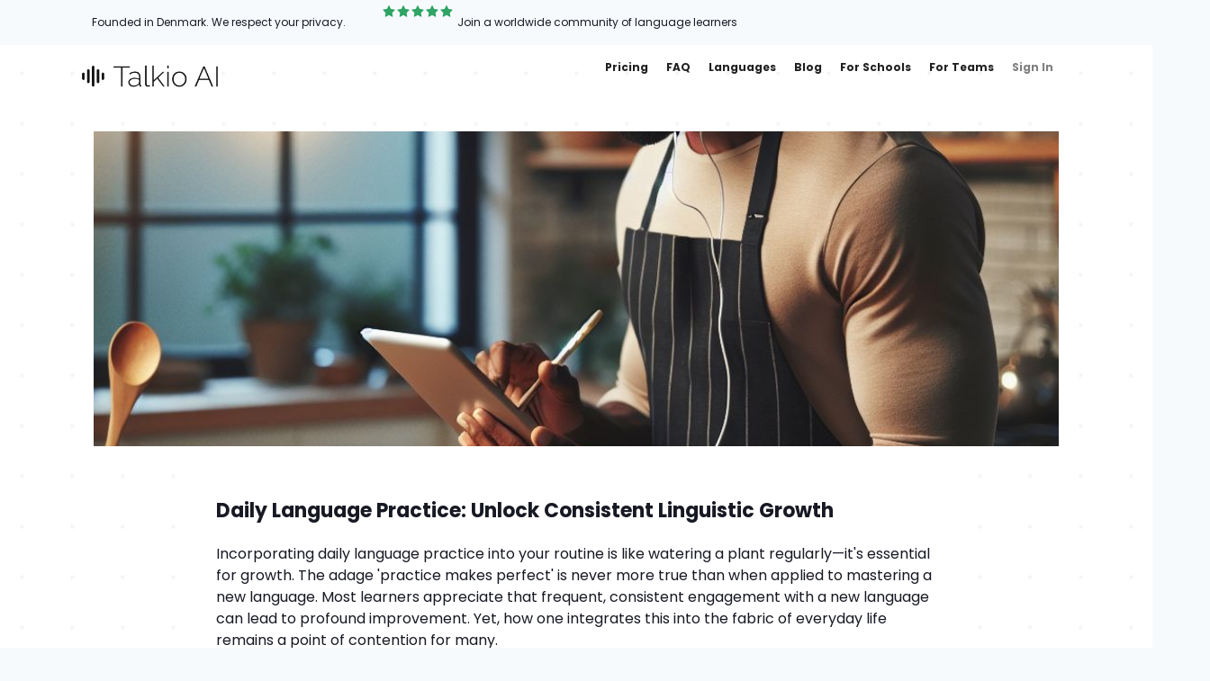

--- FILE ---
content_type: text/html; charset=utf-8
request_url: https://www.talkio.ai/blog/posts/daily-language-practice-unlock-consistent-linguistic-growth
body_size: 20323
content:
<!DOCTYPE html><html lang="en"><head><meta charSet="utf-8"/><meta name="viewport" content="width=device-width"/><meta name="description" content="The ultimate language training app that uses AI technology to help you improve your oral language skills."/><link rel="icon" href="/favicon.png"/><link rel="canonical" href="https://www.talkio.ai/blog/posts/daily-language-practice-unlock-consistent-linguistic-growth"/><meta property="og:url" content="https://www.talkio.ai/blog/posts/daily-language-practice-unlock-consistent-linguistic-growth"/><meta property="og:type" content="website"/><meta name="twitter:card" content="summary_large_image"/><meta property="twitter:domain" content="www.talkio.ai"/><meta property="twitter:url" content="https://www.talkio.ai/blog/posts/daily-language-practice-unlock-consistent-linguistic-growth"/><meta name="twitter:title" content="[id] |   Talkio AI"/><meta name="twitter:description" content="The ultimate language training app that uses AI technology to help you improve your oral language skills."/><meta name="twitter:image" content="/open-graph.png"/><title>Daily Language Practice: Unlock Consistent Linguistic Growth | Talkio AI</title><meta property="og:title" content="Daily Language Practice: Unlock Consistent Linguistic Growth"/><meta property="og:image" content="/blog/gen-images/daily-language-practice-unlock-consistent-linguistic-growth.jpeg"/><meta name="next-head-count" content="16"/><link rel="manifest" href="/api/manifest"/><link rel="stylesheet" data-href="https://fonts.googleapis.com/css2?family=Inter:wght@300;400;500;600;700&amp;family=Poppins:wght@300;400;500;600;700&amp;display=swap"/><link data-next-font="size-adjust" rel="preconnect" href="/" crossorigin="anonymous"/><script id="vwoCode" data-nscript="beforeInteractive">
window._vwo_code || (function() {
var account_id=836822,
version=2.1,
settings_tolerance=2000,
hide_element='body',
hide_element_style = 'opacity:0 !important;filter:alpha(opacity=0) !important;background:none !important;transition:none !important;',
/* DO NOT EDIT BELOW THIS LINE */
f=false,w=window,d=document,v=d.querySelector('#vwoCode'),cK='_vwo_'+account_id+'_settings',cc={};try{var c=JSON.parse(localStorage.getItem('_vwo_'+account_id+'_config'));cc=c&&typeof c==='object'?c:{}}catch(e){}var stT=cc.stT==='session'?w.sessionStorage:w.localStorage;code={nonce:v&&v.nonce,use_existing_jquery:function(){return typeof use_existing_jquery!=='undefined'?use_existing_jquery:undefined},library_tolerance:function(){return typeof library_tolerance!=='undefined'?library_tolerance:undefined},settings_tolerance:function(){return cc.sT||settings_tolerance},hide_element_style:function(){return'{'+(cc.hES||hide_element_style)+'}'},hide_element:function(){if(performance.getEntriesByName('first-contentful-paint')[0]){return''}return typeof cc.hE==='string'?cc.hE:hide_element},getVersion:function(){return version},finish:function(e){if(!f){f=true;var t=d.getElementById('_vis_opt_path_hides');if(t)t.parentNode.removeChild(t);if(e)(new Image).src='https://dev.visualwebsiteoptimizer.com/ee.gif?a='+account_id+e}},finished:function(){return f},addScript:function(e){var t=d.createElement('script');t.type='text/javascript';if(e.src){t.src=e.src}else{t.text=e.text}v&&t.setAttribute('nonce',v.nonce);d.getElementsByTagName('head')[0].appendChild(t)},load:function(e,t){var n=this.getSettings(),i=d.createElement('script'),r=this;t=t||{};if(n){i.textContent=n;d.getElementsByTagName('head')[0].appendChild(i);if(!w.VWO||VWO.caE){stT.removeItem(cK);r.load(e)}}else{var o=new XMLHttpRequest;o.open('GET',e,true);o.withCredentials=!t.dSC;o.responseType=t.responseType||'text';o.onload=function(){if(t.onloadCb){return t.onloadCb(o,e)}if(o.status===200||o.status===304){w._vwo_code.addScript({text:o.responseText})}else{w._vwo_code.finish('&e=loading_failure:'+e)}};o.onerror=function(){if(t.onerrorCb){return t.onerrorCb(e)}w._vwo_code.finish('&e=loading_failure:'+e)};o.send()}},getSettings:function(){try{var e=stT.getItem(cK);if(!e){return}e=JSON.parse(e);if(Date.now()>e.e){stT.removeItem(cK);return}return e.s}catch(e){return}},init:function(){if(d.URL.indexOf('__vwo_disable__')>-1)return;var e=this.settings_tolerance();w._vwo_settings_timer=setTimeout(function(){w._vwo_code.finish();stT.removeItem(cK)},e);var t;if(this.hide_element()!=='body'){t=d.createElement('style');var n=this.hide_element(),i=n?n+this.hide_element_style():'',r=d.getElementsByTagName('head')[0];t.setAttribute('id','_vis_opt_path_hides');v&&t.setAttribute('nonce',v.nonce);t.setAttribute('type','text/css');if(t.styleSheet)t.styleSheet.cssText=i;else t.appendChild(d.createTextNode(i));r.appendChild(t)}else{t=d.getElementsByTagName('head')[0];var i=d.createElement('div');i.style.cssText='z-index: 2147483647 !important;position: fixed !important;left: 0 !important;top: 0 !important;width: 100% !important;height: 100% !important;background: white !important;';i.setAttribute('id','_vis_opt_path_hides');i.classList.add('_vis_hide_layer');t.parentNode.insertBefore(i,t.nextSibling)}var o=window._vis_opt_url||d.URL,s='https://dev.visualwebsiteoptimizer.com/j.php?a='+account_id+'&u='+encodeURIComponent(o)+'&vn='+version;if(w.location.search.indexOf('_vwo_xhr')!==-1){this.addScript({src:s})}else{this.load(s+'&x=true')}}};w._vwo_code=code;code.init();})();(function(){var i=window;function t(){if(i._vwo_code){var e=t.hidingStyle=document.getElementById('_vis_opt_path_hides')||t.hidingStyle;if(!i._vwo_code.finished()&&!_vwo_code.libExecuted&&(!i.VWO||!VWO.dNR)){if(!document.getElementById('_vis_opt_path_hides')){document.getElementsByTagName('head')[0].appendChild(e)}requestAnimationFrame(t)}}}t()})();
            </script><link rel="preload" href="/_next/static/css/60b62845e2e317fd.css" as="style"/><link rel="stylesheet" href="/_next/static/css/60b62845e2e317fd.css" data-n-g=""/><noscript data-n-css=""></noscript><script defer="" nomodule="" src="/_next/static/chunks/polyfills-42372ed130431b0a.js"></script><script src="/_next/static/chunks/webpack-edc79364c1441469.js" defer=""></script><script src="/_next/static/chunks/framework-bef41b1e00da8d94.js" defer=""></script><script src="/_next/static/chunks/main-5e0f8e9a366510d7.js" defer=""></script><script src="/_next/static/chunks/pages/_app-242b2cd757ad1bfe.js" defer=""></script><script src="/_next/static/chunks/pages/blog/posts/%5Bid%5D-f4d6b6b33b6d07a1.js" defer=""></script><script src="/_next/static/XuidOMHvr87dp2HWKkM9d/_buildManifest.js" defer=""></script><script src="/_next/static/XuidOMHvr87dp2HWKkM9d/_ssgManifest.js" defer=""></script><link rel="stylesheet" href="https://fonts.googleapis.com/css2?family=Inter:wght@300;400;500;600;700&family=Poppins:wght@300;400;500;600;700&display=swap"/></head><body><div id="__next"><div>
    <script>(function(w,r){w._rwq=r;w[r]=w[r]||function(){(w[r].q=w[r].q||[]).push(arguments)}})(window,'rewardful');</script>
    <script async src='https://r.wdfl.co/rw.js' data-rewardful='e5d882'></script></div><div class=""><style data-emotion="css-global glhyjr">:host,:root,[data-theme]{--chakra-ring-inset:var(--chakra-empty,/*!*/ /*!*/);--chakra-ring-offset-width:0px;--chakra-ring-offset-color:#fff;--chakra-ring-color:rgba(66, 153, 225, 0.6);--chakra-ring-offset-shadow:0 0 #0000;--chakra-ring-shadow:0 0 #0000;--chakra-space-x-reverse:0;--chakra-space-y-reverse:0;--chakra-colors-transparent:transparent;--chakra-colors-current:currentColor;--chakra-colors-black:#000000;--chakra-colors-white:#FFFFFF;--chakra-colors-whiteAlpha-50:rgba(255, 255, 255, 0.04);--chakra-colors-whiteAlpha-100:rgba(255, 255, 255, 0.06);--chakra-colors-whiteAlpha-200:rgba(255, 255, 255, 0.08);--chakra-colors-whiteAlpha-300:rgba(255, 255, 255, 0.16);--chakra-colors-whiteAlpha-400:rgba(255, 255, 255, 0.24);--chakra-colors-whiteAlpha-500:rgba(255, 255, 255, 0.36);--chakra-colors-whiteAlpha-600:rgba(255, 255, 255, 0.48);--chakra-colors-whiteAlpha-700:rgba(255, 255, 255, 0.64);--chakra-colors-whiteAlpha-800:rgba(255, 255, 255, 0.80);--chakra-colors-whiteAlpha-900:rgba(255, 255, 255, 0.92);--chakra-colors-blackAlpha-50:rgba(0, 0, 0, 0.04);--chakra-colors-blackAlpha-100:rgba(0, 0, 0, 0.06);--chakra-colors-blackAlpha-200:rgba(0, 0, 0, 0.08);--chakra-colors-blackAlpha-300:rgba(0, 0, 0, 0.16);--chakra-colors-blackAlpha-400:rgba(0, 0, 0, 0.24);--chakra-colors-blackAlpha-500:rgba(0, 0, 0, 0.36);--chakra-colors-blackAlpha-600:rgba(0, 0, 0, 0.48);--chakra-colors-blackAlpha-700:rgba(0, 0, 0, 0.64);--chakra-colors-blackAlpha-800:rgba(0, 0, 0, 0.80);--chakra-colors-blackAlpha-900:rgba(0, 0, 0, 0.92);--chakra-colors-gray-50:#F7FAFC;--chakra-colors-gray-100:#EDF2F7;--chakra-colors-gray-200:#E2E8F0;--chakra-colors-gray-300:#CBD5E0;--chakra-colors-gray-400:#A0AEC0;--chakra-colors-gray-500:#718096;--chakra-colors-gray-600:#4A5568;--chakra-colors-gray-700:#2D3748;--chakra-colors-gray-800:#1A202C;--chakra-colors-gray-900:#171923;--chakra-colors-red-50:#FFF5F5;--chakra-colors-red-100:#FED7D7;--chakra-colors-red-200:#FEB2B2;--chakra-colors-red-300:#FC8181;--chakra-colors-red-400:#F56565;--chakra-colors-red-500:#E53E3E;--chakra-colors-red-600:#C53030;--chakra-colors-red-700:#9B2C2C;--chakra-colors-red-800:#822727;--chakra-colors-red-900:#63171B;--chakra-colors-orange-50:#FFFAF0;--chakra-colors-orange-100:#FEEBC8;--chakra-colors-orange-200:#FBD38D;--chakra-colors-orange-300:#F6AD55;--chakra-colors-orange-400:#ED8936;--chakra-colors-orange-500:#DD6B20;--chakra-colors-orange-600:#C05621;--chakra-colors-orange-700:#9C4221;--chakra-colors-orange-800:#7B341E;--chakra-colors-orange-900:#652B19;--chakra-colors-yellow-50:#FFFFF0;--chakra-colors-yellow-100:#FEFCBF;--chakra-colors-yellow-200:#FAF089;--chakra-colors-yellow-300:#F6E05E;--chakra-colors-yellow-400:#ECC94B;--chakra-colors-yellow-500:#D69E2E;--chakra-colors-yellow-600:#B7791F;--chakra-colors-yellow-700:#975A16;--chakra-colors-yellow-800:#744210;--chakra-colors-yellow-900:#5F370E;--chakra-colors-green-50:#F0FFF4;--chakra-colors-green-100:#C6F6D5;--chakra-colors-green-200:#9AE6B4;--chakra-colors-green-300:#68D391;--chakra-colors-green-400:#48BB78;--chakra-colors-green-500:#38A169;--chakra-colors-green-600:#2F855A;--chakra-colors-green-700:#276749;--chakra-colors-green-800:#22543D;--chakra-colors-green-900:#1C4532;--chakra-colors-teal-50:#E6FFFA;--chakra-colors-teal-100:#B2F5EA;--chakra-colors-teal-200:#81E6D9;--chakra-colors-teal-300:#4FD1C5;--chakra-colors-teal-400:#38B2AC;--chakra-colors-teal-500:#319795;--chakra-colors-teal-600:#2C7A7B;--chakra-colors-teal-700:#285E61;--chakra-colors-teal-800:#234E52;--chakra-colors-teal-900:#1D4044;--chakra-colors-blue-50:#ebf8ff;--chakra-colors-blue-100:#bee3f8;--chakra-colors-blue-200:#90cdf4;--chakra-colors-blue-300:#63b3ed;--chakra-colors-blue-400:#4299e1;--chakra-colors-blue-500:#3182ce;--chakra-colors-blue-600:#2b6cb0;--chakra-colors-blue-700:#2c5282;--chakra-colors-blue-800:#2a4365;--chakra-colors-blue-900:#1A365D;--chakra-colors-cyan-50:#EDFDFD;--chakra-colors-cyan-100:#C4F1F9;--chakra-colors-cyan-200:#9DECF9;--chakra-colors-cyan-300:#76E4F7;--chakra-colors-cyan-400:#0BC5EA;--chakra-colors-cyan-500:#00B5D8;--chakra-colors-cyan-600:#00A3C4;--chakra-colors-cyan-700:#0987A0;--chakra-colors-cyan-800:#086F83;--chakra-colors-cyan-900:#065666;--chakra-colors-purple-50:#FAF5FF;--chakra-colors-purple-100:#E9D8FD;--chakra-colors-purple-200:#D6BCFA;--chakra-colors-purple-300:#B794F4;--chakra-colors-purple-400:#9F7AEA;--chakra-colors-purple-500:#805AD5;--chakra-colors-purple-600:#6B46C1;--chakra-colors-purple-700:#553C9A;--chakra-colors-purple-800:#44337A;--chakra-colors-purple-900:#322659;--chakra-colors-pink-50:#FFF5F7;--chakra-colors-pink-100:#FED7E2;--chakra-colors-pink-200:#FBB6CE;--chakra-colors-pink-300:#F687B3;--chakra-colors-pink-400:#ED64A6;--chakra-colors-pink-500:#D53F8C;--chakra-colors-pink-600:#B83280;--chakra-colors-pink-700:#97266D;--chakra-colors-pink-800:#702459;--chakra-colors-pink-900:#521B41;--chakra-colors-linkedin-50:#E8F4F9;--chakra-colors-linkedin-100:#CFEDFB;--chakra-colors-linkedin-200:#9BDAF3;--chakra-colors-linkedin-300:#68C7EC;--chakra-colors-linkedin-400:#34B3E4;--chakra-colors-linkedin-500:#00A0DC;--chakra-colors-linkedin-600:#008CC9;--chakra-colors-linkedin-700:#0077B5;--chakra-colors-linkedin-800:#005E93;--chakra-colors-linkedin-900:#004471;--chakra-colors-facebook-50:#E8F4F9;--chakra-colors-facebook-100:#D9DEE9;--chakra-colors-facebook-200:#B7C2DA;--chakra-colors-facebook-300:#6482C0;--chakra-colors-facebook-400:#4267B2;--chakra-colors-facebook-500:#385898;--chakra-colors-facebook-600:#314E89;--chakra-colors-facebook-700:#29487D;--chakra-colors-facebook-800:#223B67;--chakra-colors-facebook-900:#1E355B;--chakra-colors-messenger-50:#D0E6FF;--chakra-colors-messenger-100:#B9DAFF;--chakra-colors-messenger-200:#A2CDFF;--chakra-colors-messenger-300:#7AB8FF;--chakra-colors-messenger-400:#2E90FF;--chakra-colors-messenger-500:#0078FF;--chakra-colors-messenger-600:#0063D1;--chakra-colors-messenger-700:#0052AC;--chakra-colors-messenger-800:#003C7E;--chakra-colors-messenger-900:#002C5C;--chakra-colors-whatsapp-50:#dffeec;--chakra-colors-whatsapp-100:#b9f5d0;--chakra-colors-whatsapp-200:#90edb3;--chakra-colors-whatsapp-300:#65e495;--chakra-colors-whatsapp-400:#3cdd78;--chakra-colors-whatsapp-500:#22c35e;--chakra-colors-whatsapp-600:#179848;--chakra-colors-whatsapp-700:#0c6c33;--chakra-colors-whatsapp-800:#01421c;--chakra-colors-whatsapp-900:#001803;--chakra-colors-twitter-50:#E5F4FD;--chakra-colors-twitter-100:#C8E9FB;--chakra-colors-twitter-200:#A8DCFA;--chakra-colors-twitter-300:#83CDF7;--chakra-colors-twitter-400:#57BBF5;--chakra-colors-twitter-500:#1DA1F2;--chakra-colors-twitter-600:#1A94DA;--chakra-colors-twitter-700:#1681BF;--chakra-colors-twitter-800:#136B9E;--chakra-colors-twitter-900:#0D4D71;--chakra-colors-telegram-50:#E3F2F9;--chakra-colors-telegram-100:#C5E4F3;--chakra-colors-telegram-200:#A2D4EC;--chakra-colors-telegram-300:#7AC1E4;--chakra-colors-telegram-400:#47A9DA;--chakra-colors-telegram-500:#0088CC;--chakra-colors-telegram-600:#007AB8;--chakra-colors-telegram-700:#006BA1;--chakra-colors-telegram-800:#005885;--chakra-colors-telegram-900:#003F5E;--chakra-colors-special-talkioYellow:#f6d78b;--chakra-colors-special-desktopSidebar:#21222C;--chakra-colors-special-desktopSidebarBorderColor:transparent;--chakra-colors-special-desktopSidebarText:#e2e8f0;--chakra-colors-special-desktopSidebarTextHover:#545454;--chakra-colors-special-mobileNavBackgroundColor:#202020;--chakra-colors-special-mobileNavBackgroundContrastColor:white;--chakra-colors-special-mobileNavBorderColor:transparent;--chakra-colors-special-chatAsideMenu:#202020;--chakra-colors-special-speakInputIdle:var(--chakra-colors-brand-primary-main);--chakra-colors-special-speakInputRecording:var(--chakra-colors-brand-red-500);--chakra-colors-special-speakInputRecordingCancel:var(--chakra-colors-brand-red-700);--chakra-colors-special-chatIconColor:#000;--chakra-colors-special-callToActionBg:var(--chakra-colors-brand-green-500);--chakra-colors-special-callToActionText:#fff;--chakra-colors-special-homeCurrentStreakBackgroundColor:var(--chakra-colors-brand-tertiary-main);--chakra-colors-special-homeCurrentStreakTextColor:var(--chakra-colors-brand-tertiary-mainContrast);--chakra-colors-special-homeSideScoresBackgroundColor:var(--chakra-colors-brand-tertiary-700);--chakra-colors-special-homeSideScoresTextColor:white;--chakra-colors-special-homeView4BackgroundColor:var(--chakra-colors-brand-primary-main);--chakra-colors-special-homeView4TextColor:black;--chakra-colors-special-homeView4ButtonBackgroundColor:var(--chakra-colors-brand-primary-700);--chakra-colors-brand-10:#EAF3FD;--chakra-colors-brand-25:#D4E6FA;--chakra-colors-brand-50:#C9E1F9;--chakra-colors-brand-100:#BFDAF8;--chakra-colors-brand-200:#A9CEF6;--chakra-colors-brand-300:#7FB5F1;--chakra-colors-brand-400:#549DED;--chakra-colors-brand-500:#2984E8;--chakra-colors-brand-600:#2577D1;--chakra-colors-brand-700:#216ABA;--chakra-colors-brand-800:#154B86;--chakra-colors-brand-900:#082C52;--chakra-colors-brand-main:#2984E8;--chakra-colors-brand-mainContrast:#FFFFFF;--chakra-colors-brand-primary-10:#EAF3FD;--chakra-colors-brand-primary-25:#D4E6FA;--chakra-colors-brand-primary-50:#C9E1F9;--chakra-colors-brand-primary-100:#BFDAF8;--chakra-colors-brand-primary-200:#A9CEF6;--chakra-colors-brand-primary-300:#7FB5F1;--chakra-colors-brand-primary-400:#549DED;--chakra-colors-brand-primary-500:#2984E8;--chakra-colors-brand-primary-600:#2577D1;--chakra-colors-brand-primary-700:#216ABA;--chakra-colors-brand-primary-800:#154B86;--chakra-colors-brand-primary-900:#082C52;--chakra-colors-brand-primary-main:#2984E8;--chakra-colors-brand-primary-mainContrast:#FFFFFF;--chakra-colors-brand-secondary-10:#F2F0FF;--chakra-colors-brand-secondary-25:#E5E1FF;--chakra-colors-brand-secondary-50:#D9D3FF;--chakra-colors-brand-secondary-100:#CCC4FF;--chakra-colors-brand-secondary-200:#BFB5FF;--chakra-colors-brand-secondary-300:#A597FF;--chakra-colors-brand-secondary-400:#9989FF;--chakra-colors-brand-secondary-500:#7F6BFF;--chakra-colors-brand-secondary-600:#7260E5;--chakra-colors-brand-secondary-700:#6656CC;--chakra-colors-brand-secondary-800:#483A96;--chakra-colors-brand-secondary-900:#2B215E;--chakra-colors-brand-secondary-main:#7F6BFF;--chakra-colors-brand-secondary-mainContrast:#FFFFFF;--chakra-colors-brand-tertiary-10:#F2F0FF;--chakra-colors-brand-tertiary-25:#E5E1FF;--chakra-colors-brand-tertiary-50:#D9D3FF;--chakra-colors-brand-tertiary-100:#CCC4FF;--chakra-colors-brand-tertiary-200:#BFB5FF;--chakra-colors-brand-tertiary-300:#A597FF;--chakra-colors-brand-tertiary-400:#9989FF;--chakra-colors-brand-tertiary-500:#7F6BFF;--chakra-colors-brand-tertiary-600:#7260E5;--chakra-colors-brand-tertiary-700:#6656CC;--chakra-colors-brand-tertiary-800:#483A96;--chakra-colors-brand-tertiary-900:#2B215E;--chakra-colors-brand-tertiary-main:#7F6BFF;--chakra-colors-brand-tertiary-mainContrast:#FFFFFF;--chakra-colors-brand-light-main:#f2f2f2f2;--chakra-colors-brand-light-alt:#f2f2f2f2;--chakra-colors-brand-gray-50:#fafafa;--chakra-colors-brand-gray-100:#f1f1f1;--chakra-colors-brand-gray-200:#e7e7e7;--chakra-colors-brand-gray-300:#d4d4d4;--chakra-colors-brand-gray-400:#adadad;--chakra-colors-brand-gray-500:#7f7f7f;--chakra-colors-brand-gray-600:#545454;--chakra-colors-brand-gray-700:#373737;--chakra-colors-brand-gray-800:#202020;--chakra-colors-brand-gray-900:#191919;--chakra-colors-brand-yellow-10:#FFF9EA;--chakra-colors-brand-yellow-25:#FFF6DF;--chakra-colors-brand-yellow-50:#FFF3D5;--chakra-colors-brand-yellow-100:#FFF0CB;--chakra-colors-brand-yellow-200:#FFEEC0;--chakra-colors-brand-yellow-300:#FFE8AB;--chakra-colors-brand-yellow-400:#FFE5A0;--chakra-colors-brand-yellow-500:#FFE296;--chakra-colors-brand-yellow-600:#E5CB87;--chakra-colors-brand-yellow-700:#CCB578;--chakra-colors-brand-yellow-800:#8F7C52;--chakra-colors-brand-yellow-900:#655634;--chakra-colors-brand-yellow-main:#FFE296;--chakra-colors-brand-yellow-mainContrast:#21222C;--chakra-colors-brand-green-5:#EAF6EF;--chakra-colors-brand-green-10:#E6F5EB;--chakra-colors-brand-green-25:#DDF3E3;--chakra-colors-brand-green-50:#C5EBD0;--chakra-colors-brand-green-100:#A9E0BA;--chakra-colors-brand-green-200:#8CD4A6;--chakra-colors-brand-green-300:#6AC38D;--chakra-colors-brand-green-400:#4AB579;--chakra-colors-brand-green-500:#2FA464;--chakra-colors-brand-green-600:#278E54;--chakra-colors-brand-green-700:#1E6B3F;--chakra-colors-brand-green-800:#14502F;--chakra-colors-brand-green-900:#0D3B23;--chakra-colors-brand-green-main:#2FA464;--chakra-colors-brand-teal-50:#ecfdfe;--chakra-colors-brand-teal-100:#a9f5f8;--chakra-colors-brand-teal-200:#83e4e8;--chakra-colors-brand-teal-300:#75cccf;--chakra-colors-brand-teal-400:#63adb0;--chakra-colors-brand-teal-500:#549395;--chakra-colors-brand-teal-600:#447779;--chakra-colors-brand-teal-700:#355d5e;--chakra-colors-brand-teal-800:#2c4d4e;--chakra-colors-brand-teal-900:#243f40;--chakra-colors-brand-cyan-50:#f2fcfe;--chakra-colors-brand-cyan-100:#c6f0fb;--chakra-colors-brand-cyan-200:#abe9f9;--chakra-colors-brand-cyan-300:#8be1f6;--chakra-colors-brand-cyan-400:#76bfd1;--chakra-colors-brand-cyan-500:#6db0c0;--chakra-colors-brand-cyan-600:#629ead;--chakra-colors-brand-cyan-700:#51838f;--chakra-colors-brand-cyan-800:#426b75;--chakra-colors-brand-cyan-900:#33535b;--chakra-colors-brand-blue-5:#E8F7FD;--chakra-colors-brand-blue-10:#E4F5FC;--chakra-colors-brand-blue-25:#DFF3FA;--chakra-colors-brand-blue-50:#CDECF5;--chakra-colors-brand-blue-100:#B8E2EF;--chakra-colors-brand-blue-200:#9ED6E7;--chakra-colors-brand-blue-300:#82C7DE;--chakra-colors-brand-blue-400:#66B8D6;--chakra-colors-brand-blue-500:#47A6CC;--chakra-colors-brand-blue-600:#358EAE;--chakra-colors-brand-blue-700:#216B86;--chakra-colors-brand-blue-800:#164E63;--chakra-colors-brand-blue-900:#0E394A;--chakra-colors-brand-blue-main:#47A6CC;--chakra-colors-brand-purple-50:#f9f6ff;--chakra-colors-brand-purple-100:#e8daff;--chakra-colors-brand-purple-200:#d3baff;--chakra-colors-brand-purple-300:#b992ff;--chakra-colors-brand-purple-400:#a97cf8;--chakra-colors-brand-purple-500:#8e69d1;--chakra-colors-brand-purple-600:#7858b0;--chakra-colors-brand-purple-700:#60478d;--chakra-colors-brand-purple-800:#523c77;--chakra-colors-brand-purple-900:#3b2b56;--chakra-colors-brand-pink-5:#FFF4FA;--chakra-colors-brand-pink-10:#FBECF4;--chakra-colors-brand-pink-25:#F7DAEA;--chakra-colors-brand-pink-50:#F3C7DF;--chakra-colors-brand-pink-100:#EFB5D5;--chakra-colors-brand-pink-200:#ECA2CA;--chakra-colors-brand-pink-300:#E47DB5;--chakra-colors-brand-pink-400:#E06BAB;--chakra-colors-brand-pink-500:#D84696;--chakra-colors-brand-pink-600:#C23F87;--chakra-colors-brand-pink-700:#AD3878;--chakra-colors-brand-pink-800:#7A2356;--chakra-colors-brand-pink-900:#5A173F;--chakra-colors-brand-pink-main:#D84696;--chakra-colors-brand-pink-mainContrast:#FFFFFF;--chakra-colors-brand-red-5:#FFF4F4;--chakra-colors-brand-red-10:#FCECEC;--chakra-colors-brand-red-25:#FBBABA;--chakra-colors-brand-red-50:#F99595;--chakra-colors-brand-red-100:#F88080;--chakra-colors-brand-red-200:#F46B6B;--chakra-colors-brand-red-300:#F05858;--chakra-colors-brand-red-400:#E04C4C;--chakra-colors-brand-red-500:#E64444;--chakra-colors-brand-red-600:#D63030;--chakra-colors-brand-red-700:#BE2A2A;--chakra-colors-brand-red-800:#7C1919;--chakra-colors-brand-red-900:#561010;--chakra-colors-brand-red-main:#E64444;--chakra-colors-brand-orange-5:#FBF5DD;--chakra-colors-brand-orange-10:#FBEBD0;--chakra-colors-brand-orange-25:#FADEB5;--chakra-colors-brand-orange-50:#F8C78C;--chakra-colors-brand-orange-100:#F5B46E;--chakra-colors-brand-orange-200:#F2A150;--chakra-colors-brand-orange-300:#EC8C32;--chakra-colors-brand-orange-400:#E67A14;--chakra-colors-brand-orange-500:#DB6E00;--chakra-colors-brand-orange-600:#BD5D00;--chakra-colors-brand-orange-700:#A14C00;--chakra-colors-brand-orange-800:#753600;--chakra-colors-brand-orange-900:#552600;--chakra-colors-brand-orange-main:#DB6E00;--chakra-colors-brand-neutral-50:#21222C0A;--chakra-colors-brand-neutral-100:#21222C1A;--chakra-colors-brand-neutral-200:#21222C33;--chakra-colors-brand-neutral-300:#21222C4D;--chakra-colors-brand-neutral-400:#21222C66;--chakra-colors-brand-neutral-500:#21222C80;--chakra-colors-brand-neutral-600:#21222C99;--chakra-colors-brand-neutral-700:#21222CB2;--chakra-colors-brand-neutral-800:#21222CCC;--chakra-colors-brand-neutral-900:#21222C;--chakra-colors-brand-neutral-main:#21222C;--chakra-colors-brand-neutral-mainContrast:#FFFFFF;--chakra-colors-brand-white-25:#FFFFFF00;--chakra-colors-brand-white-50:#FFFFFF0A;--chakra-colors-brand-white-100:#FFFFFF1A;--chakra-colors-brand-white-200:#FFFFFF33;--chakra-colors-brand-white-300:#FFFFFF4D;--chakra-colors-brand-white-400:#FFFFFF66;--chakra-colors-brand-white-500:#FFFFFF80;--chakra-colors-brand-white-600:#FFFFFF99;--chakra-colors-brand-white-700:#FFFFFFB2;--chakra-colors-brand-white-800:#FFFFFFCC;--chakra-colors-brand-white-900:#FFFFFF;--chakra-borders-none:0;--chakra-borders-1px:1px solid;--chakra-borders-2px:2px solid;--chakra-borders-4px:4px solid;--chakra-borders-8px:8px solid;--chakra-fonts-heading:'Poppins',sans-serif;--chakra-fonts-body:'Poppins',sans-serif;--chakra-fonts-mono:SFMono-Regular,Menlo,Monaco,Consolas,"Liberation Mono","Courier New",monospace;--chakra-fonts-inter:'Inter',sans-serif;--chakra-fonts-poppins:'Poppins',sans-serif;--chakra-fontSizes-3xs:0.45rem;--chakra-fontSizes-2xs:0.625rem;--chakra-fontSizes-xs:0.75rem;--chakra-fontSizes-sm:0.875rem;--chakra-fontSizes-md:1rem;--chakra-fontSizes-lg:1.125rem;--chakra-fontSizes-xl:1.25rem;--chakra-fontSizes-2xl:1.5rem;--chakra-fontSizes-3xl:1.875rem;--chakra-fontSizes-4xl:2.25rem;--chakra-fontSizes-5xl:3rem;--chakra-fontSizes-6xl:3.75rem;--chakra-fontSizes-7xl:4.5rem;--chakra-fontSizes-8xl:6rem;--chakra-fontSizes-9xl:8rem;--chakra-fontWeights-hairline:100;--chakra-fontWeights-thin:200;--chakra-fontWeights-light:300;--chakra-fontWeights-normal:400;--chakra-fontWeights-medium:500;--chakra-fontWeights-semibold:600;--chakra-fontWeights-bold:700;--chakra-fontWeights-extrabold:800;--chakra-fontWeights-black:900;--chakra-letterSpacings-tighter:-0.05em;--chakra-letterSpacings-tight:-0.025em;--chakra-letterSpacings-normal:0;--chakra-letterSpacings-wide:0.025em;--chakra-letterSpacings-wider:0.05em;--chakra-letterSpacings-widest:0.1em;--chakra-lineHeights-3:.75rem;--chakra-lineHeights-4:1rem;--chakra-lineHeights-5:1.25rem;--chakra-lineHeights-6:1.5rem;--chakra-lineHeights-7:1.75rem;--chakra-lineHeights-8:2rem;--chakra-lineHeights-9:2.25rem;--chakra-lineHeights-10:2.5rem;--chakra-lineHeights-normal:normal;--chakra-lineHeights-none:1;--chakra-lineHeights-shorter:1.25;--chakra-lineHeights-short:1.375;--chakra-lineHeights-base:1.5;--chakra-lineHeights-tall:1.625;--chakra-lineHeights-taller:2;--chakra-radii-none:0;--chakra-radii-sm:0.125rem;--chakra-radii-base:0.25rem;--chakra-radii-md:0.375rem;--chakra-radii-lg:0.5rem;--chakra-radii-xl:0.75rem;--chakra-radii-2xl:1rem;--chakra-radii-3xl:1.5rem;--chakra-radii-full:9999px;--chakra-space-1:0.25rem;--chakra-space-2:0.5rem;--chakra-space-3:0.75rem;--chakra-space-4:1rem;--chakra-space-5:1.25rem;--chakra-space-6:1.5rem;--chakra-space-7:1.75rem;--chakra-space-8:2rem;--chakra-space-9:2.25rem;--chakra-space-10:2.5rem;--chakra-space-12:3rem;--chakra-space-14:3.5rem;--chakra-space-16:4rem;--chakra-space-20:5rem;--chakra-space-24:6rem;--chakra-space-28:7rem;--chakra-space-32:8rem;--chakra-space-36:9rem;--chakra-space-40:10rem;--chakra-space-44:11rem;--chakra-space-48:12rem;--chakra-space-52:13rem;--chakra-space-56:14rem;--chakra-space-60:15rem;--chakra-space-64:16rem;--chakra-space-72:18rem;--chakra-space-80:20rem;--chakra-space-96:24rem;--chakra-space-px:1px;--chakra-space-0-5:0.125rem;--chakra-space-1-5:0.375rem;--chakra-space-2-5:0.625rem;--chakra-space-3-5:0.875rem;--chakra-space-4-5:1.125rem;--chakra-space-desktopSidebarLogoTopOffset:30px;--chakra-shadows-xs:0px 0px 1px rgba(45, 55, 72, 0.05),0px 1px 2px rgba(45, 55, 72,  0.1);--chakra-shadows-sm:0px 0px 1px rgba(45, 55, 72, 0.05),0px 2px 4px rgba(45, 55, 72,  0.1);--chakra-shadows-base:0 1px 3px 0 rgba(0, 0, 0, 0.1),0 1px 2px 0 rgba(0, 0, 0, 0.06);--chakra-shadows-md:0px 0px 1px rgba(45, 55, 72, 0.05),0px 4px 8px rgba(45, 55, 72,  0.1);--chakra-shadows-lg:0px 0px 1px rgba(45, 55, 72, 0.05),0px 8px 16px rgba(45, 55, 72,  0.1);--chakra-shadows-xl:0px 0px 1px rgba(45, 55, 72, 0.05),0px 16px 24px rgba(45, 55, 72,  0.1);--chakra-shadows-2xl:0 25px 50px -12px rgba(0, 0, 0, 0.25);--chakra-shadows-outline:0 0 0 3px rgba(66, 153, 225, 0.6);--chakra-shadows-inner:inset 0 2px 4px 0 rgba(0,0,0,0.06);--chakra-shadows-none:none;--chakra-shadows-dark-lg:rgba(0, 0, 0, 0.1) 0px 0px 0px 1px,rgba(0, 0, 0, 0.2) 0px 5px 10px,rgba(0, 0, 0, 0.4) 0px 15px 40px;--chakra-sizes-1:0.25rem;--chakra-sizes-2:0.5rem;--chakra-sizes-3:0.75rem;--chakra-sizes-4:1rem;--chakra-sizes-5:1.25rem;--chakra-sizes-6:1.5rem;--chakra-sizes-7:1.75rem;--chakra-sizes-8:2rem;--chakra-sizes-9:2.25rem;--chakra-sizes-10:2.5rem;--chakra-sizes-11:2.75rem;--chakra-sizes-12:3rem;--chakra-sizes-14:3.5rem;--chakra-sizes-15:3.75rem;--chakra-sizes-16:4rem;--chakra-sizes-20:5rem;--chakra-sizes-24:6rem;--chakra-sizes-28:7rem;--chakra-sizes-32:8rem;--chakra-sizes-36:9rem;--chakra-sizes-40:10rem;--chakra-sizes-44:11rem;--chakra-sizes-48:12rem;--chakra-sizes-52:13rem;--chakra-sizes-56:14rem;--chakra-sizes-60:15rem;--chakra-sizes-64:16rem;--chakra-sizes-72:18rem;--chakra-sizes-80:20rem;--chakra-sizes-96:24rem;--chakra-sizes-px:1px;--chakra-sizes-0-5:0.125rem;--chakra-sizes-1-5:0.375rem;--chakra-sizes-2-5:0.625rem;--chakra-sizes-3-5:0.875rem;--chakra-sizes-max:max-content;--chakra-sizes-min:min-content;--chakra-sizes-full:100%;--chakra-sizes-3xs:14rem;--chakra-sizes-2xs:16rem;--chakra-sizes-xs:20rem;--chakra-sizes-sm:24rem;--chakra-sizes-md:28rem;--chakra-sizes-lg:32rem;--chakra-sizes-xl:36rem;--chakra-sizes-2xl:42rem;--chakra-sizes-3xl:48rem;--chakra-sizes-4xl:56rem;--chakra-sizes-5xl:64rem;--chakra-sizes-6xl:72rem;--chakra-sizes-7xl:80rem;--chakra-sizes-8xl:90rem;--chakra-sizes-prose:60ch;--chakra-sizes-container-sm:640px;--chakra-sizes-container-md:768px;--chakra-sizes-container-lg:1024px;--chakra-sizes-container-xl:1280px;--chakra-zIndices-hide:-1;--chakra-zIndices-auto:auto;--chakra-zIndices-base:0;--chakra-zIndices-docked:10;--chakra-zIndices-dropdown:1000;--chakra-zIndices-sticky:1100;--chakra-zIndices-banner:1200;--chakra-zIndices-overlay:1300;--chakra-zIndices-modal:1400;--chakra-zIndices-popover:1500;--chakra-zIndices-skipLink:1600;--chakra-zIndices-toast:1700;--chakra-zIndices-tooltip:1800;--chakra-transition-property-common:background-color,border-color,color,fill,stroke,opacity,box-shadow,transform;--chakra-transition-property-colors:background-color,border-color,color,fill,stroke;--chakra-transition-property-dimensions:width,height;--chakra-transition-property-position:left,right,top,bottom;--chakra-transition-property-background:background-color,background-image,background-position;--chakra-transition-easing-ease-in:cubic-bezier(0.4, 0, 1, 1);--chakra-transition-easing-ease-out:cubic-bezier(0, 0, 0.2, 1);--chakra-transition-easing-ease-in-out:cubic-bezier(0.4, 0, 0.2, 1);--chakra-transition-duration-ultra-fast:50ms;--chakra-transition-duration-faster:100ms;--chakra-transition-duration-fast:150ms;--chakra-transition-duration-normal:200ms;--chakra-transition-duration-slow:300ms;--chakra-transition-duration-slower:400ms;--chakra-transition-duration-ultra-slow:500ms;--chakra-blur-none:0;--chakra-blur-sm:4px;--chakra-blur-base:8px;--chakra-blur-md:12px;--chakra-blur-lg:16px;--chakra-blur-xl:24px;--chakra-blur-2xl:40px;--chakra-blur-3xl:64px;--chakra-breakpoints-base:0em;--chakra-breakpoints-sm:30em;--chakra-breakpoints-md:48em;--chakra-breakpoints-lg:62em;--chakra-breakpoints-xl:80em;--chakra-breakpoints-2xl:96em;--chakra-colors-bg-canvas:var(--chakra-colors-gray-50);--chakra-colors-bg-surface:var(--chakra-colors-white);--chakra-colors-bg-subtle:var(--chakra-colors-gray-50);--chakra-colors-bg-muted:var(--chakra-colors-gray-100);--chakra-colors-default:var(--chakra-colors-gray-900);--chakra-colors-inverted:var(--chakra-colors-white);--chakra-colors-emphasized:var(--chakra-colors-gray-700);--chakra-colors-muted:var(--chakra-colors-gray-600);--chakra-colors-subtle:var(--chakra-colors-gray-500);--chakra-colors-border:var(--chakra-colors-gray-200);--chakra-colors-accent:var(--chakra-colors-brand-500);--chakra-colors-success:var(--chakra-colors-green-600);--chakra-colors-error:var(--chakra-colors-red-600);--chakra-colors-bg-accent:var(--chakra-colors-brand-600);--chakra-colors-bg-accent-subtle:var(--chakra-colors-brand-500);--chakra-colors-bg-accent-muted:var(--chakra-colors-brand-400);--chakra-colors-on-accent:var(--chakra-colors-white);--chakra-colors-on-accent-muted:var(--chakra-colors-brand-50);--chakra-colors-on-accent-subtle:var(--chakra-colors-brand-100);}.chakra-ui-dark :host:not([data-theme]),.chakra-ui-dark :root:not([data-theme]),.chakra-ui-dark [data-theme]:not([data-theme]),[data-theme=dark] :host:not([data-theme]),[data-theme=dark] :root:not([data-theme]),[data-theme=dark] [data-theme]:not([data-theme]),:host[data-theme=dark],:root[data-theme=dark],[data-theme][data-theme=dark]{--chakra-shadows-xs:0px 0px 1px rgba(13, 14, 20, 1),0px 1px 2px rgba(13, 14, 20, 0.9);--chakra-shadows-sm:0px 0px 1px rgba(13, 14, 20, 1),0px 2px 4px rgba(13, 14, 20, 0.9);--chakra-shadows-md:0px 0px 1px rgba(13, 14, 20, 1),0px 4px 8px rgba(13, 14, 20, 0.9);--chakra-shadows-lg:0px 0px 1px rgba(13, 14, 20, 1),0px 8px 16px rgba(13, 14, 20, 0.9);--chakra-shadows-xl:0px 0px 1px rgba(13, 14, 20, 1),0px 16px 24px rgba(13, 14, 20, 0.9);--chakra-colors-chakra-body-text:var(--chakra-colors-whiteAlpha-900);--chakra-colors-chakra-body-bg:var(--chakra-colors-gray-800);--chakra-colors-chakra-border-color:var(--chakra-colors-whiteAlpha-300);--chakra-colors-chakra-inverse-text:var(--chakra-colors-gray-800);--chakra-colors-chakra-subtle-bg:var(--chakra-colors-gray-700);--chakra-colors-chakra-subtle-text:var(--chakra-colors-gray-400);--chakra-colors-chakra-placeholder-color:var(--chakra-colors-whiteAlpha-400);--chakra-colors-bg-canvas:var(--chakra-colors-gray-900);--chakra-colors-bg-surface:var(--chakra-colors-gray-800);--chakra-colors-bg-subtle:var(--chakra-colors-gray-700);--chakra-colors-bg-muted:var(--chakra-colors-gray-600);--chakra-colors-default:var(--chakra-colors-white);--chakra-colors-inverted:var(--chakra-colors-gray-900);--chakra-colors-emphasized:var(--chakra-colors-gray-100);--chakra-colors-muted:var(--chakra-colors-gray-300);--chakra-colors-subtle:var(--chakra-colors-gray-400);--chakra-colors-border:var(--chakra-colors-gray-700);--chakra-colors-accent:var(--chakra-colors-brand-200);--chakra-colors-success:var(--chakra-colors-green-200);--chakra-colors-error:var(--chakra-colors-red-200);}.chakra-ui-light :host:not([data-theme]),.chakra-ui-light :root:not([data-theme]),.chakra-ui-light [data-theme]:not([data-theme]),[data-theme=light] :host:not([data-theme]),[data-theme=light] :root:not([data-theme]),[data-theme=light] [data-theme]:not([data-theme]),:host[data-theme=light],:root[data-theme=light],[data-theme][data-theme=light]{--chakra-colors-chakra-body-text:var(--chakra-colors-gray-800);--chakra-colors-chakra-body-bg:var(--chakra-colors-white);--chakra-colors-chakra-border-color:var(--chakra-colors-gray-200);--chakra-colors-chakra-inverse-text:var(--chakra-colors-white);--chakra-colors-chakra-subtle-bg:var(--chakra-colors-gray-100);--chakra-colors-chakra-subtle-text:var(--chakra-colors-gray-600);--chakra-colors-chakra-placeholder-color:var(--chakra-colors-gray-500);}</style><style data-emotion="css-global fubdgu">html{line-height:1.5;-webkit-text-size-adjust:100%;font-family:system-ui,sans-serif;-webkit-font-smoothing:antialiased;text-rendering:optimizeLegibility;-moz-osx-font-smoothing:grayscale;touch-action:manipulation;}body{position:relative;min-height:100%;margin:0;font-feature-settings:"kern";}:where(*, *::before, *::after){border-width:0;border-style:solid;box-sizing:border-box;word-wrap:break-word;}main{display:block;}hr{border-top-width:1px;box-sizing:content-box;height:0;overflow:visible;}:where(pre, code, kbd,samp){font-family:SFMono-Regular,Menlo,Monaco,Consolas,monospace;font-size:1em;}a{background-color:transparent;color:inherit;-webkit-text-decoration:inherit;text-decoration:inherit;}abbr[title]{border-bottom:none;-webkit-text-decoration:underline;text-decoration:underline;-webkit-text-decoration:underline dotted;-webkit-text-decoration:underline dotted;text-decoration:underline dotted;}:where(b, strong){font-weight:bold;}small{font-size:80%;}:where(sub,sup){font-size:75%;line-height:0;position:relative;vertical-align:baseline;}sub{bottom:-0.25em;}sup{top:-0.5em;}img{border-style:none;}:where(button, input, optgroup, select, textarea){font-family:inherit;font-size:100%;line-height:1.15;margin:0;}:where(button, input){overflow:visible;}:where(button, select){text-transform:none;}:where(
          button::-moz-focus-inner,
          [type="button"]::-moz-focus-inner,
          [type="reset"]::-moz-focus-inner,
          [type="submit"]::-moz-focus-inner
        ){border-style:none;padding:0;}fieldset{padding:0.35em 0.75em 0.625em;}legend{box-sizing:border-box;color:inherit;display:table;max-width:100%;padding:0;white-space:normal;}progress{vertical-align:baseline;}textarea{overflow:auto;}:where([type="checkbox"], [type="radio"]){box-sizing:border-box;padding:0;}input[type="number"]::-webkit-inner-spin-button,input[type="number"]::-webkit-outer-spin-button{-webkit-appearance:none!important;}input[type="number"]{-moz-appearance:textfield;}input[type="search"]{-webkit-appearance:textfield;outline-offset:-2px;}input[type="search"]::-webkit-search-decoration{-webkit-appearance:none!important;}::-webkit-file-upload-button{-webkit-appearance:button;font:inherit;}details{display:block;}summary{display:-webkit-box;display:-webkit-list-item;display:-ms-list-itembox;display:list-item;}template{display:none;}[hidden]{display:none!important;}:where(
          blockquote,
          dl,
          dd,
          h1,
          h2,
          h3,
          h4,
          h5,
          h6,
          hr,
          figure,
          p,
          pre
        ){margin:0;}button{background:transparent;padding:0;}fieldset{margin:0;padding:0;}:where(ol, ul){margin:0;padding:0;}textarea{resize:vertical;}:where(button, [role="button"]){cursor:pointer;}button::-moz-focus-inner{border:0!important;}table{border-collapse:collapse;}:where(h1, h2, h3, h4, h5, h6){font-size:inherit;font-weight:inherit;}:where(button, input, optgroup, select, textarea){padding:0;line-height:inherit;color:inherit;}:where(img, svg, video, canvas, audio, iframe, embed, object){display:block;}:where(img, video){max-width:100%;height:auto;}[data-js-focus-visible] :focus:not([data-focus-visible-added]):not(
          [data-focus-visible-disabled]
        ){outline:none;box-shadow:none;}select::-ms-expand{display:none;}:root,:host{--chakra-vh:100vh;}@supports (height: -webkit-fill-available){:root,:host{--chakra-vh:-webkit-fill-available;}}@supports (height: -moz-fill-available){:root,:host{--chakra-vh:-moz-fill-available;}}@supports (height: 100dvh){:root,:host{--chakra-vh:100dvh;}}</style><style data-emotion="css-global 18eq993">body{font-family:var(--chakra-fonts-body);color:var(--chakra-colors-default);background:var(--chakra-colors-bg-canvas);transition-property:background-color;transition-duration:var(--chakra-transition-duration-normal);line-height:var(--chakra-lineHeights-base);}*::-webkit-input-placeholder{color:var(--chakra-colors-muted);opacity:1;}*::-moz-placeholder{color:var(--chakra-colors-muted);opacity:1;}*:-ms-input-placeholder{color:var(--chakra-colors-muted);opacity:1;}*::placeholder{color:var(--chakra-colors-muted);opacity:1;}*,*::before,::after{border-color:var(--chakra-colors-gray-200);}html,body{height:100%;}#__next,#root{display:-webkit-box;display:-webkit-flex;display:-ms-flexbox;display:flex;-webkit-flex-direction:column;-ms-flex-direction:column;flex-direction:column;min-height:100%;}</style><div class=" css-0"><link rel="preconnect" href="https://dev.visualwebsiteoptimizer.com"/><div>
<script type="text/javascript">
_linkedin_partner_id = "8460553";
window._linkedin_data_partner_ids = window._linkedin_data_partner_ids || [];
window._linkedin_data_partner_ids.push(_linkedin_partner_id);
</script><script type="text/javascript">
(function(l) {
if (!l){window.lintrk = function(a,b){window.lintrk.q.push([a,b])};
window.lintrk.q=[]}
var s = document.getElementsByTagName("script")[0];
var b = document.createElement("script");
b.type = "text/javascript";b.async = true;
b.src = "https://snap.licdn.com/li.lms-analytics/insight.min.js";
s.parentNode.insertBefore(b, s);})(window.lintrk);
</script>
<noscript>
<img height="1" width="1" style="display:none;" alt="" src="https://px.ads.linkedin.com/collect/?pid=8460553&fmt=gif" />
</noscript></div><div>
    <!-- Meta Pixel Code -->
    <script>
    !function(f,b,e,v,n,t,s)
    {if(f.fbq)return;n=f.fbq=function(){n.callMethod?
    n.callMethod.apply(n,arguments):n.queue.push(arguments)};
    if(!f._fbq)f._fbq=n;n.push=n;n.loaded=!0;n.version='2.0';
    n.queue=[];t=b.createElement(e);t.async=!0;
    t.src=v;s=b.getElementsByTagName(e)[0];
    s.parentNode.insertBefore(t,s)}(window, document,'script',
    'https://connect.facebook.net/en_US/fbevents.js');
    fbq('init', '339218218906341');
    fbq('track', 'PageView');
    </script>
    <noscript><img height="1" width="1" style="display:none"
    src="https://www.facebook.com/tr?id=339218218906341&ev=PageView&noscript=1"
    /></noscript>
    <!-- End Meta Pixel Code --></div><div>
    <script>
    !function (w, d, t) {
      w.TiktokAnalyticsObject=t;var ttq=w[t]=w[t]||[];ttq.methods=["page","track","identify","instances","debug","on","off","once","ready","alias","group","enableCookie","disableCookie"],ttq.setAndDefer=function(t,e){t[e]=function(){t.push([e].concat(Array.prototype.slice.call(arguments,0)))}};for(var i=0;i<ttq.methods.length;i++)ttq.setAndDefer(ttq,ttq.methods[i]);ttq.instance=function(t){for(var e=ttq._i[t]||[],n=0;n<ttq.methods.length;n++)ttq.setAndDefer(e,ttq.methods[n]);return e},ttq.load=function(e,n){var i="https://analytics.tiktok.com/i18n/pixel/events.js";ttq._i=ttq._i||{},ttq._i[e]=[],ttq._i[e]._u=i,ttq._t=ttq._t||{},ttq._t[e]=+new Date,ttq._o=ttq._o||{},ttq._o[e]=n||{};var o=document.createElement("script");o.type="text/javascript",o.async=!0,o.src=i+"?sdkid="+e+"&lib="+t;var a=document.getElementsByTagName("script")[0];a.parentNode.insertBefore(o,a)};

      ttq.load('CMOBGT3C77U705JG1PP0');
      ttq.page();
    }(window, document, 'ttq');
    </script></div><div></div><style data-emotion="css m56jsi">.css-m56jsi{width:100%;max-width:1100px;margin:0 auto;display:none;}@media screen and (min-width: 48em){.css-m56jsi{display:block;}}</style><div id="service-bar" class="css-m56jsi"><style data-emotion="css 1sfn44r">.css-1sfn44r{display:-webkit-box;display:-webkit-flex;display:-ms-flexbox;display:flex;padding-top:var(--chakra-space-1);padding-bottom:var(--chakra-space-1);-webkit-padding-start:var(--chakra-space-3);padding-inline-start:var(--chakra-space-3);-webkit-padding-end:var(--chakra-space-3);padding-inline-end:var(--chakra-space-3);}</style><div class="css-1sfn44r"><style data-emotion="css dw5ttn">.css-dw5ttn{font-size:var(--chakra-fontSizes-xs);}</style><p class="chakra-text css-dw5ttn">Founded in Denmark. We respect your privacy.</p><style data-emotion="css 1cxfeem">.css-1cxfeem{display:-webkit-box;display:-webkit-flex;display:-ms-flexbox;display:flex;margin-left:var(--chakra-space-10);}</style><div class="css-1cxfeem"><style data-emotion="css k008qs">.css-k008qs{display:-webkit-box;display:-webkit-flex;display:-ms-flexbox;display:flex;}</style><div class="css-k008qs"><style data-emotion="css 1hw93z7">.css-1hw93z7{width:16px;height:16px;display:inline-block;line-height:1em;color:var(--chakra-colors-brand-green-500);margin-top:1px;-webkit-flex-shrink:0;-ms-flex-negative:0;flex-shrink:0;}</style><svg stroke="currentColor" fill="currentColor" stroke-width="0" viewBox="0 0 1024 1024" focusable="false" class="chakra-icon css-1hw93z7" aria-hidden="true" height="1em" width="1em" xmlns="http://www.w3.org/2000/svg"><path d="M908.1 353.1l-253.9-36.9L540.7 86.1c-3.1-6.3-8.2-11.4-14.5-14.5-15.8-7.8-35-1.3-42.9 14.5L369.8 316.2l-253.9 36.9c-7 1-13.4 4.3-18.3 9.3a32.05 32.05 0 0 0 .6 45.3l183.7 179.1-43.4 252.9a31.95 31.95 0 0 0 46.4 33.7L512 754l227.1 119.4c6.2 3.3 13.4 4.4 20.3 3.2 17.4-3 29.1-19.5 26.1-36.9l-43.4-252.9 183.7-179.1c5-4.9 8.3-11.3 9.3-18.3 2.7-17.5-9.5-33.7-27-36.3z"></path></svg><svg stroke="currentColor" fill="currentColor" stroke-width="0" viewBox="0 0 1024 1024" focusable="false" class="chakra-icon css-1hw93z7" aria-hidden="true" height="1em" width="1em" xmlns="http://www.w3.org/2000/svg"><path d="M908.1 353.1l-253.9-36.9L540.7 86.1c-3.1-6.3-8.2-11.4-14.5-14.5-15.8-7.8-35-1.3-42.9 14.5L369.8 316.2l-253.9 36.9c-7 1-13.4 4.3-18.3 9.3a32.05 32.05 0 0 0 .6 45.3l183.7 179.1-43.4 252.9a31.95 31.95 0 0 0 46.4 33.7L512 754l227.1 119.4c6.2 3.3 13.4 4.4 20.3 3.2 17.4-3 29.1-19.5 26.1-36.9l-43.4-252.9 183.7-179.1c5-4.9 8.3-11.3 9.3-18.3 2.7-17.5-9.5-33.7-27-36.3z"></path></svg><svg stroke="currentColor" fill="currentColor" stroke-width="0" viewBox="0 0 1024 1024" focusable="false" class="chakra-icon css-1hw93z7" aria-hidden="true" height="1em" width="1em" xmlns="http://www.w3.org/2000/svg"><path d="M908.1 353.1l-253.9-36.9L540.7 86.1c-3.1-6.3-8.2-11.4-14.5-14.5-15.8-7.8-35-1.3-42.9 14.5L369.8 316.2l-253.9 36.9c-7 1-13.4 4.3-18.3 9.3a32.05 32.05 0 0 0 .6 45.3l183.7 179.1-43.4 252.9a31.95 31.95 0 0 0 46.4 33.7L512 754l227.1 119.4c6.2 3.3 13.4 4.4 20.3 3.2 17.4-3 29.1-19.5 26.1-36.9l-43.4-252.9 183.7-179.1c5-4.9 8.3-11.3 9.3-18.3 2.7-17.5-9.5-33.7-27-36.3z"></path></svg><svg stroke="currentColor" fill="currentColor" stroke-width="0" viewBox="0 0 1024 1024" focusable="false" class="chakra-icon css-1hw93z7" aria-hidden="true" height="1em" width="1em" xmlns="http://www.w3.org/2000/svg"><path d="M908.1 353.1l-253.9-36.9L540.7 86.1c-3.1-6.3-8.2-11.4-14.5-14.5-15.8-7.8-35-1.3-42.9 14.5L369.8 316.2l-253.9 36.9c-7 1-13.4 4.3-18.3 9.3a32.05 32.05 0 0 0 .6 45.3l183.7 179.1-43.4 252.9a31.95 31.95 0 0 0 46.4 33.7L512 754l227.1 119.4c6.2 3.3 13.4 4.4 20.3 3.2 17.4-3 29.1-19.5 26.1-36.9l-43.4-252.9 183.7-179.1c5-4.9 8.3-11.3 9.3-18.3 2.7-17.5-9.5-33.7-27-36.3z"></path></svg><svg stroke="currentColor" fill="currentColor" stroke-width="0" viewBox="0 0 1024 1024" focusable="false" class="chakra-icon css-1hw93z7" aria-hidden="true" height="1em" width="1em" xmlns="http://www.w3.org/2000/svg"><path d="M908.1 353.1l-253.9-36.9L540.7 86.1c-3.1-6.3-8.2-11.4-14.5-14.5-15.8-7.8-35-1.3-42.9 14.5L369.8 316.2l-253.9 36.9c-7 1-13.4 4.3-18.3 9.3a32.05 32.05 0 0 0 .6 45.3l183.7 179.1-43.4 252.9a31.95 31.95 0 0 0 46.4 33.7L512 754l227.1 119.4c6.2 3.3 13.4 4.4 20.3 3.2 17.4-3 29.1-19.5 26.1-36.9l-43.4-252.9 183.7-179.1c5-4.9 8.3-11.3 9.3-18.3 2.7-17.5-9.5-33.7-27-36.3z"></path></svg><style data-emotion="css puksf">.css-puksf{font-size:var(--chakra-fontSizes-xs);margin-left:var(--chakra-space-1);}</style><p class="chakra-text css-puksf">Join a worldwide community of language learners</p></div></div></div></div><style data-emotion="css 2yiu4j">.css-2yiu4j{background-image:url('/pattern2.png');-webkit-background-position:center;background-position:center;background-repeat:repeat;}</style><div class="css-2yiu4j"><style data-emotion="css k1z60u">.css-k1z60u{display:-webkit-box;display:-webkit-flex;display:-ms-flexbox;display:flex;-webkit-box-pack:justify;-webkit-justify-content:space-between;justify-content:space-between;padding:var(--chakra-space-3);width:100%;max-width:1100px;margin:0 auto;}</style><div id="top-bar" class="css-k1z60u"><style data-emotion="css i3jcei">.css-i3jcei{-webkit-flex:1;-ms-flex:1;flex:1;display:-webkit-box;display:-webkit-flex;display:-ms-flexbox;display:flex;}</style><div class="css-i3jcei"><style data-emotion="css 3w62g8">.css-3w62g8{transition-property:var(--chakra-transition-property-common);transition-duration:var(--chakra-transition-duration-fast);transition-timing-function:var(--chakra-transition-easing-ease-out);cursor:pointer;-webkit-text-decoration:none;text-decoration:none;outline:2px solid transparent;outline-offset:2px;color:inherit;min-width:155px;margin-right:var(--chakra-space-4);}.css-3w62g8:focus-visible,.css-3w62g8[data-focus-visible]{box-shadow:var(--chakra-shadows-outline);}.css-3w62g8:hover,.css-3w62g8[data-hover]{-webkit-text-decoration:none;text-decoration:none;}</style><a class="chakra-link css-3w62g8" href="/"><style data-emotion="css 119d0qc">.css-119d0qc{max-height:100%;height:calc(25px - 5px);margin-top:8px;margin-bottom:8px;}@media screen and (min-width: 30em){.css-119d0qc{height:25px;margin-top:10px;margin-bottom:10px;}}</style><img alt="Talkio AI" src="/logo/talkio-logo.png" class="chakra-image css-119d0qc"/></a></div><style data-emotion="css 1xfrdmu">.css-1xfrdmu{display:-webkit-box;display:-webkit-flex;display:-ms-flexbox;display:flex;-webkit-flex:1;-ms-flex:1;flex:1;-webkit-box-pack:end;-ms-flex-pack:end;-webkit-justify-content:flex-end;justify-content:flex-end;}</style><div class="css-1xfrdmu"><style data-emotion="css ozv6cb">.css-ozv6cb{display:none;}@media screen and (min-width: 48em){.css-ozv6cb{display:block;}}</style><div id="top-nav-desktop" class="css-ozv6cb"><style data-emotion="css 1uxz8op">.css-1uxz8op{transition-property:var(--chakra-transition-property-common);transition-duration:var(--chakra-transition-duration-fast);transition-timing-function:var(--chakra-transition-easing-ease-out);cursor:pointer;-webkit-text-decoration:none;text-decoration:none;outline:2px solid transparent;outline-offset:2px;white-space:nowrap;font-size:var(--chakra-fontSizes-xs);font-weight:var(--chakra-fontWeights-bold);color:var(--chakra-colors-brand-gray-800);margin-right:var(--chakra-space-5);margin-top:9px;}.css-1uxz8op:hover,.css-1uxz8op[data-hover]{-webkit-text-decoration:underline;text-decoration:underline;}.css-1uxz8op:focus-visible,.css-1uxz8op[data-focus-visible]{box-shadow:var(--chakra-shadows-outline);}</style><a class="chakra-link css-1uxz8op" href="/#pricing">Pricing</a><a class="chakra-link css-1uxz8op" href="/#faq">FAQ</a><a class="chakra-link css-1uxz8op" href="/languages">Languages</a><a class="chakra-link css-1uxz8op" href="/blog">Blog</a><a class="chakra-link css-1uxz8op" href="/partners/schools">For Schools</a><a class="chakra-link css-1uxz8op" href="/partners/business">For Teams</a><style data-emotion="css 3dvm5i">.css-3dvm5i{transition-property:var(--chakra-transition-property-common);transition-duration:var(--chakra-transition-duration-fast);transition-timing-function:var(--chakra-transition-easing-ease-out);cursor:pointer;-webkit-text-decoration:none;text-decoration:none;outline:2px solid transparent;outline-offset:2px;white-space:nowrap;font-size:var(--chakra-fontSizes-xs);font-weight:var(--chakra-fontWeights-bold);color:var(--chakra-colors-brand-gray-500);margin-right:var(--chakra-space-5);margin-top:9px;}.css-3dvm5i:hover,.css-3dvm5i[data-hover]{-webkit-text-decoration:underline;text-decoration:underline;}.css-3dvm5i:focus-visible,.css-3dvm5i[data-focus-visible]{box-shadow:var(--chakra-shadows-outline);}</style><a class="chakra-link css-3dvm5i" id="go-to-app-header-link">Sign In</a></div><style data-emotion="css r3x2q9">@media screen and (min-width: 48em){.css-r3x2q9{display:none;}}</style><div class="css-r3x2q9"><style data-emotion="css 1r9evxg">.css-1r9evxg{display:-webkit-inline-box;display:-webkit-inline-flex;display:-ms-inline-flexbox;display:inline-flex;-webkit-appearance:none;-moz-appearance:none;-ms-appearance:none;appearance:none;-webkit-align-items:center;-webkit-box-align:center;-ms-flex-align:center;align-items:center;-webkit-box-pack:center;-ms-flex-pack:center;-webkit-justify-content:center;justify-content:center;-webkit-user-select:none;-moz-user-select:none;-ms-user-select:none;user-select:none;position:relative;white-space:nowrap;vertical-align:middle;outline:2px solid transparent;outline-offset:2px;line-height:1.2;border-radius:var(--chakra-radii-lg);font-weight:var(--chakra-fontWeights-semibold);transition-property:var(--chakra-transition-property-common);transition-duration:var(--chakra-transition-duration-normal);height:var(--chakra-sizes-9);min-width:var(--chakra-sizes-9);font-size:var(--chakra-fontSizes-sm);-webkit-padding-start:var(--chakra-space-3-5);padding-inline-start:var(--chakra-space-3-5);-webkit-padding-end:var(--chakra-space-3-5);padding-inline-end:var(--chakra-space-3-5);border:1px solid;border-color:var(--chakra-colors-gray-200);color:var(--chakra-colors-emphasized);background:var(--chakra-colors-white);}.css-1r9evxg:focus-visible,.css-1r9evxg[data-focus-visible]{box-shadow:var(--chakra-shadows-outline);}.css-1r9evxg:disabled,.css-1r9evxg[disabled],.css-1r9evxg[aria-disabled=true],.css-1r9evxg[data-disabled]{opacity:0.4;cursor:not-allowed;box-shadow:var(--chakra-shadows-none);}.css-1r9evxg:hover,.css-1r9evxg[data-hover]{background:#f4f8fb;}.css-1r9evxg:hover:disabled,.css-1r9evxg[data-hover]:disabled,.css-1r9evxg:hover[disabled],.css-1r9evxg[data-hover][disabled],.css-1r9evxg:hover[aria-disabled=true],.css-1r9evxg[data-hover][aria-disabled=true],.css-1r9evxg:hover[data-disabled],.css-1r9evxg[data-hover][data-disabled]{background:initial;}.css-1r9evxg .chakra-button__icon{font-size:var(--chakra-fontSizes-xl);}.chakra-button__group[data-attached][data-orientation=horizontal]>.css-1r9evxg:not(:last-of-type){-webkit-margin-end:-1px;margin-inline-end:-1px;}.chakra-button__group[data-attached][data-orientation=vertical]>.css-1r9evxg:not(:last-of-type){margin-bottom:-1px;}.css-1r9evxg:active,.css-1r9evxg[data-active]{background:var(--chakra-colors-gray-100);}.css-1r9evxg[aria-checked=true],.css-1r9evxg[data-checked]{background:var(--chakra-colors-gray-100);}.css-1r9evxg[aria-selected=true],.css-1r9evxg[data-selected]{background:var(--chakra-colors-gray-100);}</style><button type="button" class="chakra-button chakra-menu__menu-button css-1r9evxg" id="menu-button-main-navigation" aria-expanded="false" aria-haspopup="menu" aria-controls="menu-list-main-navigation"><style data-emotion="css xl71ch">.css-xl71ch{pointer-events:none;-webkit-flex:1 1 auto;-ms-flex:1 1 auto;flex:1 1 auto;min-width:0px;}</style><span class="css-xl71ch">Menu</span><style data-emotion="css 1hzyiq5">.css-1hzyiq5{display:-webkit-inline-box;display:-webkit-inline-flex;display:-ms-inline-flexbox;display:inline-flex;-webkit-align-self:center;-ms-flex-item-align:center;align-self:center;-webkit-flex-shrink:0;-ms-flex-negative:0;flex-shrink:0;-webkit-margin-start:0.5rem;margin-inline-start:0.5rem;}</style><span class="chakra-button__icon css-1hzyiq5"><svg stroke="currentColor" fill="currentColor" stroke-width="0" viewBox="0 0 24 24" aria-hidden="true" focusable="false" height="1em" width="1em" xmlns="http://www.w3.org/2000/svg"><path d="M11.9997 13.1714L16.9495 8.22168L18.3637 9.63589L11.9997 15.9999L5.63574 9.63589L7.04996 8.22168L11.9997 13.1714Z"></path></svg></span></button><style data-emotion="css r6z5ec">.css-r6z5ec{z-index:1;}</style><div style="visibility:hidden;position:absolute;min-width:max-content;inset:0 auto auto 0" class="css-r6z5ec"><style data-emotion="css 1kfu8nn">.css-1kfu8nn{outline:2px solid transparent;outline-offset:2px;--menu-bg:#fff;--menu-shadow:var(--chakra-shadows-sm);color:inherit;min-width:var(--chakra-sizes-3xs);padding-top:var(--chakra-space-2);padding-bottom:var(--chakra-space-2);z-index:1;border-radius:var(--chakra-radii-md);border-width:1px;background:var(--menu-bg);box-shadow:var(--menu-shadow);}.chakra-ui-dark .css-1kfu8nn:not([data-theme]),[data-theme=dark] .css-1kfu8nn:not([data-theme]),.css-1kfu8nn[data-theme=dark]{--menu-bg:var(--chakra-colors-gray-700);--menu-shadow:var(--chakra-shadows-dark-lg);}</style><div class="chakra-menu__menu-list css-1kfu8nn" tabindex="-1" role="menu" id="menu-list-main-navigation" aria-orientation="vertical" style="transform-origin:var(--popper-transform-origin);opacity:0;visibility:hidden;transform:scale(0.8) translateZ(0)"><style data-emotion="css 18esm8n">.css-18esm8n{-webkit-text-decoration:none;text-decoration:none;color:inherit;-webkit-user-select:none;-moz-user-select:none;-ms-user-select:none;user-select:none;display:-webkit-box;display:-webkit-flex;display:-ms-flexbox;display:flex;width:100%;-webkit-align-items:center;-webkit-box-align:center;-ms-flex-align:center;align-items:center;text-align:start;-webkit-flex:0 0 auto;-ms-flex:0 0 auto;flex:0 0 auto;outline:2px solid transparent;outline-offset:2px;padding-top:var(--chakra-space-1-5);padding-bottom:var(--chakra-space-1-5);-webkit-padding-start:var(--chakra-space-3);padding-inline-start:var(--chakra-space-3);-webkit-padding-end:var(--chakra-space-3);padding-inline-end:var(--chakra-space-3);transition-property:var(--chakra-transition-property-background);transition-duration:var(--chakra-transition-duration-ultra-fast);transition-timing-function:var(--chakra-transition-easing-ease-in);background:var(--menu-bg);}.css-18esm8n:focus,.css-18esm8n[data-focus]{--menu-bg:var(--chakra-colors-gray-100);}.chakra-ui-dark .css-18esm8n:focus:not([data-theme]),.chakra-ui-dark .css-18esm8n[data-focus]:not([data-theme]),[data-theme=dark] .css-18esm8n:focus:not([data-theme]),[data-theme=dark] .css-18esm8n[data-focus]:not([data-theme]),.css-18esm8n:focus[data-theme=dark],.css-18esm8n[data-focus][data-theme=dark]{--menu-bg:var(--chakra-colors-whiteAlpha-100);}.css-18esm8n:active,.css-18esm8n[data-active]{--menu-bg:var(--chakra-colors-gray-200);}.chakra-ui-dark .css-18esm8n:active:not([data-theme]),.chakra-ui-dark .css-18esm8n[data-active]:not([data-theme]),[data-theme=dark] .css-18esm8n:active:not([data-theme]),[data-theme=dark] .css-18esm8n[data-active]:not([data-theme]),.css-18esm8n:active[data-theme=dark],.css-18esm8n[data-active][data-theme=dark]{--menu-bg:var(--chakra-colors-whiteAlpha-200);}.css-18esm8n[aria-expanded=true],.css-18esm8n[data-expanded]{--menu-bg:var(--chakra-colors-gray-100);}.chakra-ui-dark .css-18esm8n[aria-expanded=true]:not([data-theme]),.chakra-ui-dark .css-18esm8n[data-expanded]:not([data-theme]),[data-theme=dark] .css-18esm8n[aria-expanded=true]:not([data-theme]),[data-theme=dark] .css-18esm8n[data-expanded]:not([data-theme]),.css-18esm8n[aria-expanded=true][data-theme=dark],.css-18esm8n[data-expanded][data-theme=dark]{--menu-bg:var(--chakra-colors-whiteAlpha-100);}.css-18esm8n:disabled,.css-18esm8n[disabled],.css-18esm8n[aria-disabled=true],.css-18esm8n[data-disabled]{opacity:0.4;cursor:not-allowed;}</style><button type="button" id="menu-list-main-navigation-menuitem-:Rqlla6qbr6:" role="menuitem" tabindex="0" class="chakra-menu__menuitem css-18esm8n">Pricing</button><button type="button" id="menu-list-main-navigation-menuitem-:R1alla6qbr6:" role="menuitem" tabindex="0" class="chakra-menu__menuitem css-18esm8n">FAQ</button><button type="button" id="menu-list-main-navigation-menuitem-:R1qlla6qbr6:" role="menuitem" tabindex="0" class="chakra-menu__menuitem css-18esm8n">Talkio as a Gift</button><button type="button" id="menu-list-main-navigation-menuitem-:R2alla6qbr6:" role="menuitem" tabindex="0" class="chakra-menu__menuitem css-18esm8n">For Schools</button><button type="button" id="menu-list-main-navigation-menuitem-:R2qlla6qbr6:" role="menuitem" tabindex="0" class="chakra-menu__menuitem css-18esm8n">For Teams</button><button type="button" id="menu-list-main-navigation-menuitem-:R3alla6qbr6:" role="menuitem" tabindex="0" class="chakra-menu__menuitem css-18esm8n">Languages</button><button type="button" id="menu-list-main-navigation-menuitem-:R3qlla6qbr6:" role="menuitem" tabindex="0" class="chakra-menu__menuitem css-18esm8n">Blog</button><button type="button" id="menu-list-main-navigation-menuitem-:R4alla6qbr6:" role="menuitem" tabindex="0" class="chakra-menu__menuitem css-18esm8n">Affiliate program</button><button type="button" id="menu-list-main-navigation-menuitem-:R4qlla6qbr6:" role="menuitem" tabindex="0" class="chakra-menu__menuitem css-18esm8n">Sign In</button></div></div></div></div></div><style data-emotion="css 5vumvn">.css-5vumvn{display:-webkit-box;display:-webkit-flex;display:-ms-flexbox;display:flex;-webkit-flex-direction:column;-ms-flex-direction:column;flex-direction:column;min-height:calc(100vh - 342px);}</style><div class="css-5vumvn"><div class="css-0"><style data-emotion="css 6vuqcv">.css-6vuqcv{background-color:#eee;background-image:url('/blog/gen-images/daily-language-practice-unlock-consistent-linguistic-growth.jpeg');-webkit-background-position:center;background-position:center;-webkit-background-size:cover;background-size:cover;background-repeat:no-repeat;width:100%;max-width:1072px;margin-top:var(--chakra-space-5);margin-bottom:var(--chakra-space-5);margin-left:auto;margin-right:auto;height:200px;}@media screen and (min-width: 48em){.css-6vuqcv{height:350px;}}</style><div class="css-6vuqcv"></div><style data-emotion="css 1vr2anf">.css-1vr2anf{display:-webkit-box;display:-webkit-flex;display:-ms-flexbox;display:flex;-webkit-align-items:center;-webkit-box-align:center;-ms-flex-align:center;align-items:center;-webkit-flex-direction:column;-ms-flex-direction:column;flex-direction:column;}</style><div class="css-1vr2anf"><style data-emotion="css 1o7s35d">.css-1o7s35d{width:var(--chakra-sizes-full);max-width:800px;background-color:#fff;padding:var(--chakra-space-5);}</style><div class="markdown css-1o7s35d"><div><h1 id="daily-language-practice-unlock-consistent-linguistic-growth">Daily Language Practice: Unlock Consistent Linguistic Growth</h1><p>Incorporating daily language practice into your routine is like watering a plant regularly—it&#x27;s essential for growth. The adage &#x27;practice makes perfect&#x27; is never more true than when applied to mastering a new language. Most learners appreciate that frequent, consistent engagement with a new language can lead to profound improvement. Yet, how one integrates this into the fabric of everyday life remains a point of contention for many.</p><h2 id="embracing-technology-in-language-learning">Embracing Technology in Language Learning</h2><p>Today&#x27;s technology offers myriad solutions to assist with daily language practice. Among the more innovative is the digital platform <a href="https://www.talkio.ai">Talkio</a>, which is designed to help individuals practice their oral language skills through simulated conversations with native speakers. This is just one example of how technology makes language learning more accessible and fun.</p><p>But technology isn&#x27;t just limited to platforms like Talkio. Language learning apps, online courses, and virtual tutors can be conveniently integrated into daily life. These tools often offer personalized learning experiences and adapt to your level, ensuring your daily practice is both efficient and effective.</p><h2 id="integrating-daily-language-practice-into-your-routine">Integrating Daily Language Practice into Your Routine</h2><p>The true challenge isn&#x27;t finding resources but rather seamlessly integrating language learning into your existing routine. Start small; label items around your home in the language you&#x27;re learning, or listen to music or podcasts in your target language during your commute.</p><p>Another technique is to practice speaking with others, whether it&#x27;s through conversation groups or language exchange partners. Tools like Talkio simulate conversations for times when a human partner isn&#x27;t available. By making language practice a part of your regular activities, you&#x27;ll find it becomes less of a chore and more of a fulfilling habit.</p><h2 id="the-benefits-of-daily-language-practice">The Benefits of Daily Language Practice</h2><p>Making language learning a daily exercise leads to constant exposure, which solidifies vocabulary and grammar. Daily language practice also helps in recognizing linguistic patterns, which can boost confidence in the language. When practiced daily, response time in conversations improves, making real-life interactions more natural and less stressful.</p><p>Moreover, beyond the linguistic advantages, the cognitive benefits of learning a language and engaging in regular mental exercise are well-documented, including improved memory and problem-solving skills. As your skills grow from daily practice, so does your ability to enjoy and appreciate the cultural nuances and literary works of another language.</p><p>In conclusion, integrating daily language practice into your life is essential for consistent linguistic improvement. Whether you&#x27;re using a digital platform like Talkio, labeling your surroundings, or engaging with media in your target language, each step is a stride toward fluency. Now, make today the day you weave language learning into the tapestry of your life, and unlock the doors to a world of communication and understanding.</p></div></div></div></div></div><style data-emotion="css 1trdodl">.css-1trdodl{width:100%;background-color:var(--chakra-colors-gray-100);padding-top:var(--chakra-space-12);padding-bottom:var(--chakra-space-12);}</style><div id="footer-cta" class="css-1trdodl"><style data-emotion="css ol01tx">.css-ol01tx{display:-webkit-box;display:-webkit-flex;display:-ms-flexbox;display:flex;padding:25px;max-width:1100px;width:100%;margin:0 auto;-webkit-flex-direction:column;-ms-flex-direction:column;flex-direction:column;}@media screen and (min-width: 48em){.css-ol01tx{-webkit-flex-direction:row;-ms-flex-direction:row;flex-direction:row;}}</style><div class="css-ol01tx"><style data-emotion="css 4w2mif">.css-4w2mif{display:-webkit-box;display:-webkit-flex;display:-ms-flexbox;display:flex;-webkit-flex-direction:column;-ms-flex-direction:column;flex-direction:column;width:100%;-webkit-align-items:center;-webkit-box-align:center;-ms-flex-align:center;align-items:center;}</style><div class="css-4w2mif"><style data-emotion="css 15s8lc3">.css-15s8lc3{display:-webkit-box;display:-webkit-flex;display:-ms-flexbox;display:flex;-webkit-flex-direction:column;-ms-flex-direction:column;flex-direction:column;position:relative;min-width:0px;word-wrap:break-word;--card-bg:var(--chakra-colors-chakra-body-bg);background-color:var(--card-bg);box-shadow:var(--card-shadow);border-radius:var(--card-radius);color:var(--chakra-colors-chakra-body-text);border-width:var(--card-border-width, 0);border-color:var(--card-border-color);--card-radius:var(--chakra-radii-md);--card-padding:var(--chakra-space-5);--card-border-width:1px;--card-border-color:var(--chakra-colors-chakra-border-color);overflow:hidden;max-width:800px;}@media screen and (min-width: 30em){.css-15s8lc3{-webkit-flex-direction:row;-ms-flex-direction:row;flex-direction:row;}}</style><div class="chakra-card css-15s8lc3"><style data-emotion="css p6jkmx">.css-p6jkmx{object-fit:cover;max-width:100%;}@media screen and (min-width: 30em){.css-p6jkmx{max-width:200px;}}</style><img alt="Talkio AI" src="/landing-1-thumb.jpeg" class="chakra-image css-p6jkmx"/><style data-emotion="css 8g8ihq">.css-8g8ihq{display:-webkit-box;display:-webkit-flex;display:-ms-flexbox;display:flex;-webkit-flex-direction:column;-ms-flex-direction:column;flex-direction:column;gap:0.5rem;}</style><div class="chakra-stack css-8g8ihq"><style data-emotion="css 1idwstw">.css-1idwstw{padding:var(--card-padding);-webkit-flex:1 1 0%;-ms-flex:1 1 0%;flex:1 1 0%;}</style><div class="chakra-card__body css-1idwstw"><style data-emotion="css 5h0gml">.css-5h0gml{font-family:var(--chakra-fonts-heading);font-weight:var(--chakra-fontWeights-semibold);line-height:4.5rem;letter-spacing:var(--chakra-letterSpacings-tight);font-size:var(--chakra-fontSizes-3xl);}</style><h2 class="chakra-heading css-5h0gml">Talkio AI</h2><style data-emotion="css 1j1i25b">.css-1j1i25b{padding-top:var(--chakra-space-2);padding-bottom:var(--chakra-space-2);}</style><p class="chakra-text css-1j1i25b">The ultimate language training app that uses AI technology to help you improve your oral language skills.</p></div><style data-emotion="css 1a7q9t8">.css-1a7q9t8{display:-webkit-box;display:-webkit-flex;display:-ms-flexbox;display:flex;padding:var(--card-padding);}</style><div class="chakra-card__footer css-1a7q9t8"><style data-emotion="css 1pvick">.css-1pvick{display:-webkit-inline-box;display:-webkit-inline-flex;display:-ms-inline-flexbox;display:inline-flex;-webkit-appearance:none;-moz-appearance:none;-ms-appearance:none;appearance:none;-webkit-align-items:center;-webkit-box-align:center;-ms-flex-align:center;align-items:center;-webkit-box-pack:center;-ms-flex-pack:center;-webkit-justify-content:center;justify-content:center;-webkit-user-select:none;-moz-user-select:none;-ms-user-select:none;user-select:none;position:relative;white-space:nowrap;vertical-align:middle;outline:2px solid transparent;outline-offset:2px;line-height:1.2;border-radius:var(--chakra-radii-lg);font-weight:var(--chakra-fontWeights-semibold);transition-property:var(--chakra-transition-property-common);transition-duration:var(--chakra-transition-duration-normal);height:var(--chakra-sizes-10);min-width:var(--chakra-sizes-10);font-size:var(--chakra-fontSizes-sm);-webkit-padding-start:var(--chakra-space-4);padding-inline-start:var(--chakra-space-4);-webkit-padding-end:var(--chakra-space-4);padding-inline-end:var(--chakra-space-4);background:var(--chakra-colors-yellow-400);color:var(--chakra-colors-black);background-color:#f6d78b;}.css-1pvick:focus-visible,.css-1pvick[data-focus-visible]{box-shadow:var(--chakra-shadows-outline);}.css-1pvick:disabled,.css-1pvick[disabled],.css-1pvick[aria-disabled=true],.css-1pvick[data-disabled]{opacity:0.4;cursor:not-allowed;box-shadow:var(--chakra-shadows-none);}.css-1pvick:hover,.css-1pvick[data-hover]{background:var(--chakra-colors-yellow-500);}.css-1pvick:hover:disabled,.css-1pvick[data-hover]:disabled,.css-1pvick:hover[disabled],.css-1pvick[data-hover][disabled],.css-1pvick:hover[aria-disabled=true],.css-1pvick[data-hover][aria-disabled=true],.css-1pvick:hover[data-disabled],.css-1pvick[data-hover][data-disabled]{background:var(--chakra-colors-yellow-400);}.css-1pvick .chakra-button__icon{font-size:var(--chakra-fontSizes-xl);}.css-1pvick:active,.css-1pvick[data-active]{background:var(--chakra-colors-yellow-600);}</style><a class="chakra-button css-1pvick" href="/">Try Talkio AI</a></div></div></div></div></div></div><style data-emotion="css watrso">.css-watrso{display:-webkit-box;display:-webkit-flex;display:-ms-flexbox;display:flex;background-color:var(--chakra-colors-gray-200);padding-top:var(--chakra-space-10);padding-bottom:var(--chakra-space-10);-webkit-box-pack:center;-ms-flex-pack:center;-webkit-justify-content:center;justify-content:center;-webkit-align-items:center;-webkit-box-align:center;-ms-flex-align:center;align-items:center;-webkit-flex-direction:column;-ms-flex-direction:column;flex-direction:column;}@media screen and (min-width: 48em){.css-watrso{-webkit-align-items:flex-start;-webkit-box-align:flex-start;-ms-flex-align:flex-start;align-items:flex-start;-webkit-flex-direction:row;-ms-flex-direction:row;flex-direction:row;}}</style><div id="badge-bar" class="css-watrso"><div>
      <a href="https://www.producthunt.com/posts/talkio-ai?utm_source=badge-featured&utm_medium=badge&utm_souce=badge-talkio&#0045;ai" target="_blank">
        <img src="https://api.producthunt.com/widgets/embed-image/v1/featured.svg?post_id=396157&theme=light" alt="Talkio&#0032;AI - AI&#0032;powered&#0032;language&#0032;training&#0032;app&#0032;for&#0032;the&#0032;browser | Product Hunt" style="width: 250px; height: 54px;" width="250" height="54" />
      </a></div><style data-emotion="css 1v0mhhb">.css-1v0mhhb{height:80px;-webkit-margin-start:0px;margin-inline-start:0px;-webkit-margin-end:0px;margin-inline-end:0px;margin-top:var(--chakra-space-5);margin-bottom:var(--chakra-space-5);}@media screen and (min-width: 48em){.css-1v0mhhb{-webkit-margin-start:var(--chakra-space-12);margin-inline-start:var(--chakra-space-12);-webkit-margin-end:var(--chakra-space-12);margin-inline-end:var(--chakra-space-12);margin-top:0px;margin-bottom:0px;}}</style><img alt="Stripe Verified Partner" src="/stripe-badge-white.png" class="chakra-image css-1v0mhhb"/><style data-emotion="css 16kb41">.css-16kb41{height:50px;}</style><img alt="SSL Secure" src="/ssl-secure.png" class="chakra-image css-16kb41"/></div><style data-emotion="css js9nlc">.css-js9nlc{background-image:linear-gradient(to bottom, var(--chakra-colors-gray-200) 50%, var(--chakra-colors-brand-gray-700) 50%);}</style><div id="newsletter-signup" class="css-js9nlc"><style data-emotion="css 10dnne9">.css-10dnne9{width:100%;-webkit-margin-start:auto;margin-inline-start:auto;-webkit-margin-end:auto;margin-inline-end:auto;max-width:var(--chakra-sizes-7xl);-webkit-padding-start:var(--chakra-space-4);padding-inline-start:var(--chakra-space-4);-webkit-padding-end:var(--chakra-space-4);padding-inline-end:var(--chakra-space-4);padding-top:var(--chakra-space-4);padding-bottom:var(--chakra-space-4);}@media screen and (min-width: 48em){.css-10dnne9{-webkit-padding-start:var(--chakra-space-8);padding-inline-start:var(--chakra-space-8);-webkit-padding-end:var(--chakra-space-8);padding-inline-end:var(--chakra-space-8);}}</style><div class="chakra-container css-10dnne9"><style data-emotion="css cm0z6i">.css-cm0z6i{background:var(--chakra-colors-white);padding-top:var(--chakra-space-10);padding-bottom:var(--chakra-space-10);-webkit-padding-start:var(--chakra-space-6);padding-inline-start:var(--chakra-space-6);-webkit-padding-end:var(--chakra-space-6);padding-inline-end:var(--chakra-space-6);border-radius:var(--chakra-radii-lg);box-shadow:var(--chakra-shadows-sm);}@media screen and (min-width: 48em){.css-cm0z6i{padding-top:var(--chakra-space-16);padding-bottom:var(--chakra-space-16);-webkit-padding-start:var(--chakra-space-16);padding-inline-start:var(--chakra-space-16);-webkit-padding-end:var(--chakra-space-16);padding-inline-end:var(--chakra-space-16);}}</style><div class="css-cm0z6i"><style data-emotion="css 1ri5a1o">.css-1ri5a1o{display:-webkit-box;display:-webkit-flex;display:-ms-flexbox;display:flex;-webkit-box-pack:justify;-webkit-justify-content:space-between;justify-content:space-between;-webkit-flex-direction:column;-ms-flex-direction:column;flex-direction:column;gap:var(--chakra-space-8);}@media screen and (min-width: 48em){.css-1ri5a1o{gap:var(--chakra-space-8);}}@media screen and (min-width: 62em){.css-1ri5a1o{-webkit-flex-direction:row;-ms-flex-direction:row;flex-direction:row;}}</style><div class="chakra-stack css-1ri5a1o"><style data-emotion="css lc5891">.css-lc5891{display:-webkit-box;display:-webkit-flex;display:-ms-flexbox;display:flex;-webkit-flex-direction:column;-ms-flex-direction:column;flex-direction:column;gap:var(--chakra-space-4);}@media screen and (min-width: 48em){.css-lc5891{gap:var(--chakra-space-5);}}</style><div class="chakra-stack css-lc5891"><style data-emotion="css nfttti">.css-nfttti{font-family:var(--chakra-fonts-heading);font-weight:var(--chakra-fontWeights-semibold);letter-spacing:var(--chakra-letterSpacings-tight);font-size:30px;line-height:1;}@media screen and (min-width: 80em){.css-nfttti{font-size:37px;}}</style><h2 class="chakra-heading css-nfttti">Subscribe to our newsletter</h2><style data-emotion="css 1lttbo0">.css-1lttbo0{font-size:var(--chakra-fontSizes-lg);color:fg.muted;}@media screen and (min-width: 48em){.css-1lttbo0{font-size:var(--chakra-fontSizes-xl);}}</style><p class="chakra-text css-1lttbo0">Subscribe to our newsletter for language learning tips, product updates, and exciting benefits!</p></div><style data-emotion="css 1vsm4bt">.css-1vsm4bt{display:-webkit-box;display:-webkit-flex;display:-ms-flexbox;display:flex;-webkit-flex-direction:column;-ms-flex-direction:column;flex-direction:column;gap:var(--chakra-space-4);width:var(--chakra-sizes-full);max-width:var(--chakra-sizes-md);}@media screen and (min-width: 48em){.css-1vsm4bt{-webkit-flex-direction:row;-ms-flex-direction:row;flex-direction:row;}}@media screen and (min-width: 80em){.css-1vsm4bt{max-width:var(--chakra-sizes-lg);}}</style><form class="chakra-stack css-1vsm4bt"><style data-emotion="css ev6f8j">.css-ev6f8j{width:100%;position:relative;-webkit-flex:1;-ms-flex:1;flex:1;}</style><div role="group" class="chakra-form-control css-ev6f8j"><style data-emotion="css rx90ft">.css-rx90ft{width:100%;height:var(--chakra-sizes-12);font-size:var(--chakra-fontSizes-md);-webkit-padding-start:var(--chakra-space-4);padding-inline-start:var(--chakra-space-4);-webkit-padding-end:var(--chakra-space-4);padding-inline-end:var(--chakra-space-4);border-radius:var(--chakra-radii-lg);min-width:0px;outline:2px solid transparent;outline-offset:2px;position:relative;-webkit-appearance:none;-moz-appearance:none;-ms-appearance:none;appearance:none;transition-property:var(--chakra-transition-property-common);transition-duration:var(--chakra-transition-duration-normal);border:1px solid;border-color:inherit;background:var(--chakra-colors-white);margin-bottom:var(--chakra-space-3);}.css-rx90ft:disabled,.css-rx90ft[disabled],.css-rx90ft[aria-disabled=true],.css-rx90ft[data-disabled]{opacity:1;cursor:not-allowed;}.css-rx90ft::-webkit-input-placeholder{opacity:1;color:var(--chakra-colors-gray-500);}.css-rx90ft::-moz-placeholder{opacity:1;color:var(--chakra-colors-gray-500);}.css-rx90ft:-ms-input-placeholder{opacity:1;color:var(--chakra-colors-gray-500);}.css-rx90ft::placeholder{opacity:1;color:var(--chakra-colors-gray-500);}.chakra-ui-dark .css-rx90ft::-webkit-input-placeholder:not([data-theme]){color:var(--chakra-colors-gray-300);}.chakra-ui-dark .css-rx90ft::-moz-placeholder:not([data-theme]){color:var(--chakra-colors-gray-300);}.chakra-ui-dark .css-rx90ft:-ms-input-placeholder:not([data-theme]){color:var(--chakra-colors-gray-300);}[data-theme=dark] .css-rx90ft::-webkit-input-placeholder:not([data-theme]){color:var(--chakra-colors-gray-300);}[data-theme=dark] .css-rx90ft::-moz-placeholder:not([data-theme]){color:var(--chakra-colors-gray-300);}[data-theme=dark] .css-rx90ft:-ms-input-placeholder:not([data-theme]){color:var(--chakra-colors-gray-300);}.css-rx90ft::-webkit-input-placeholder[data-theme=dark]{color:var(--chakra-colors-gray-300);}.css-rx90ft::-moz-placeholder[data-theme=dark]{color:var(--chakra-colors-gray-300);}.css-rx90ft:-ms-input-placeholder[data-theme=dark]{color:var(--chakra-colors-gray-300);}.chakra-ui-dark .css-rx90ft::placeholder:not([data-theme]),[data-theme=dark] .css-rx90ft::placeholder:not([data-theme]),.css-rx90ft::placeholder[data-theme=dark]{color:var(--chakra-colors-gray-300);}.css-rx90ft:hover,.css-rx90ft[data-hover]{border-color:var(--chakra-colors-gray-300);}.css-rx90ft[aria-readonly=true],.css-rx90ft[readonly],.css-rx90ft[data-readonly]{box-shadow:var(--chakra-shadows-none)!important;-webkit-user-select:all;-moz-user-select:all;-ms-user-select:all;user-select:all;}.css-rx90ft[aria-invalid=true],.css-rx90ft[data-invalid]{border-color:#E53E3E;box-shadow:0 0 0 1px #E53E3E;}.css-rx90ft:focus-visible,.css-rx90ft[data-focus-visible]{z-index:1;border-color:#3182ce;box-shadow:0 0 0 1px #3182ce;}.css-rx90ft:focus,.css-rx90ft[data-focus]{border-color:var(--chakra-colors-brand-500);box-shadow:0px 0px 0px 1px rgba(41, 132, 232, 1);}</style><input type="email" placeholder="Enter your email" id="field-:R6lamqbr6:" class="chakra-input css-rx90ft" value=""/><style data-emotion="css 1577qb8">.css-1577qb8{cursor:pointer;display:-webkit-inline-box;display:-webkit-inline-flex;display:-ms-inline-flexbox;display:inline-flex;-webkit-align-items:center;-webkit-box-align:center;-ms-flex-align:center;align-items:center;vertical-align:top;position:relative;}.css-1577qb8:disabled,.css-1577qb8[disabled],.css-1577qb8[aria-disabled=true],.css-1577qb8[data-disabled]{cursor:not-allowed;}</style><label class="chakra-checkbox css-1577qb8"><input class="chakra-checkbox__input" type="checkbox" id="field-:R6lamqbr6:" aria-invalid="false" aria-disabled="false" style="border:0;clip:rect(0, 0, 0, 0);height:1px;width:1px;margin:-1px;padding:0;overflow:hidden;white-space:nowrap;position:absolute"/><style data-emotion="css jpb4hz">.css-jpb4hz{display:-webkit-inline-box;display:-webkit-inline-flex;display:-ms-inline-flexbox;display:inline-flex;-webkit-align-items:center;-webkit-box-align:center;-ms-flex-align:center;align-items:center;-webkit-box-pack:center;-ms-flex-pack:center;-webkit-justify-content:center;justify-content:center;vertical-align:top;-webkit-user-select:none;-moz-user-select:none;-ms-user-select:none;user-select:none;-webkit-flex-shrink:0;-ms-flex-negative:0;flex-shrink:0;width:var(--checkbox-size);height:var(--checkbox-size);transition-property:box-shadow;transition-duration:var(--chakra-transition-duration-normal);border:2px solid;border-radius:var(--chakra-radii-sm);border-color:var(--chakra-colors-gray-300);color:var(--chakra-colors-white);border-width:1px;--checkbox-size:var(--chakra-sizes-3);}.css-jpb4hz[aria-checked=true],.css-jpb4hz[data-checked]{background:var(--chakra-colors-brand-500);border-color:var(--chakra-colors-brand-500);color:var(--chakra-colors-white);}.css-jpb4hz[aria-checked=true]:hover,.css-jpb4hz[data-checked]:hover,.css-jpb4hz[aria-checked=true][data-hover],.css-jpb4hz[data-checked][data-hover]{background:var(--chakra-colors-brand-600);border-color:var(--chakra-colors-brand-600);}.css-jpb4hz[aria-checked=true]:disabled,.css-jpb4hz[data-checked]:disabled,.css-jpb4hz[aria-checked=true][disabled],.css-jpb4hz[data-checked][disabled],.css-jpb4hz[aria-checked=true][aria-disabled=true],.css-jpb4hz[data-checked][aria-disabled=true],.css-jpb4hz[aria-checked=true][data-disabled],.css-jpb4hz[data-checked][data-disabled]{border-color:var(--chakra-colors-gray-200);background:var(--chakra-colors-gray-200);color:var(--chakra-colors-gray-500);}.chakra-ui-dark .css-jpb4hz[aria-checked=true]:not([data-theme]),.chakra-ui-dark .css-jpb4hz[data-checked]:not([data-theme]),[data-theme=dark] .css-jpb4hz[aria-checked=true]:not([data-theme]),[data-theme=dark] .css-jpb4hz[data-checked]:not([data-theme]),.css-jpb4hz[aria-checked=true][data-theme=dark],.css-jpb4hz[data-checked][data-theme=dark]{background:var(--chakra-colors-brand-200);color:var(--chakra-colors-gray-800);}.chakra-ui-dark .css-jpb4hz[aria-checked=true]:not([data-theme]):hover,.chakra-ui-dark .css-jpb4hz[data-checked]:not([data-theme]):hover,[data-theme=dark] .css-jpb4hz[aria-checked=true]:not([data-theme]):hover,[data-theme=dark] .css-jpb4hz[data-checked]:not([data-theme]):hover,.css-jpb4hz[aria-checked=true][data-theme=dark]:hover,.css-jpb4hz[data-checked][data-theme=dark]:hover,.chakra-ui-dark .css-jpb4hz[aria-checked=true]:not([data-theme])[data-hover],.chakra-ui-dark .css-jpb4hz[data-checked]:not([data-theme])[data-hover],[data-theme=dark] .css-jpb4hz[aria-checked=true]:not([data-theme])[data-hover],[data-theme=dark] .css-jpb4hz[data-checked]:not([data-theme])[data-hover],.css-jpb4hz[aria-checked=true][data-theme=dark][data-hover],.css-jpb4hz[data-checked][data-theme=dark][data-hover]{background:var(--chakra-colors-brand-300);}.css-jpb4hz:indeterminate,.css-jpb4hz[aria-checked=mixed],.css-jpb4hz[data-indeterminate]{background:var(--chakra-colors-brand-500);border-color:var(--chakra-colors-brand-500);color:var(--chakra-colors-white);}.chakra-ui-dark .css-jpb4hz:indeterminate:not([data-theme]),.chakra-ui-dark .css-jpb4hz[aria-checked=mixed]:not([data-theme]),.chakra-ui-dark .css-jpb4hz[data-indeterminate]:not([data-theme]),[data-theme=dark] .css-jpb4hz:indeterminate:not([data-theme]),[data-theme=dark] .css-jpb4hz[aria-checked=mixed]:not([data-theme]),[data-theme=dark] .css-jpb4hz[data-indeterminate]:not([data-theme]),.css-jpb4hz:indeterminate[data-theme=dark],.css-jpb4hz[aria-checked=mixed][data-theme=dark],.css-jpb4hz[data-indeterminate][data-theme=dark]{background:var(--chakra-colors-brand-200);}.css-jpb4hz:disabled,.css-jpb4hz[disabled],.css-jpb4hz[aria-disabled=true],.css-jpb4hz[data-disabled]{background:var(--chakra-colors-gray-100);border-color:var(--chakra-colors-gray-100);}.css-jpb4hz:focus-visible,.css-jpb4hz[data-focus-visible]{box-shadow:var(--chakra-shadows-outline);}.css-jpb4hz[aria-invalid=true],.css-jpb4hz[data-invalid]{border-color:var(--chakra-colors-red-500);}.chakra-ui-dark .css-jpb4hz:not([data-theme]),[data-theme=dark] .css-jpb4hz:not([data-theme]),.css-jpb4hz[data-theme=dark]{border-color:var(--chakra-colors-gray-600);}</style><span class="chakra-checkbox__control css-jpb4hz" aria-hidden="true"></span><style data-emotion="css luilzv">.css-luilzv{-webkit-margin-start:0.5rem;margin-inline-start:0.5rem;-webkit-user-select:none;-moz-user-select:none;-ms-user-select:none;user-select:none;color:var(--chakra-colors-emphasized);font-weight:var(--chakra-fontWeights-medium);font-size:var(--chakra-fontSizes-sm);line-height:1.125rem;}.css-luilzv:disabled,.css-luilzv[disabled],.css-luilzv[aria-disabled=true],.css-luilzv[data-disabled]{opacity:0.4;}</style><span class="chakra-checkbox__label css-luilzv">I accept the<!-- --> <style data-emotion="css 1vx2h2u">.css-1vx2h2u{transition-property:var(--chakra-transition-property-common);transition-duration:var(--chakra-transition-duration-fast);transition-timing-function:var(--chakra-transition-easing-ease-out);cursor:pointer;outline:2px solid transparent;outline-offset:2px;-webkit-text-decoration:underline;text-decoration:underline;color:var(--chakra-colors-brand-gray-800);}.css-1vx2h2u:hover,.css-1vx2h2u[data-hover]{-webkit-text-decoration:underline;text-decoration:underline;}.css-1vx2h2u:focus-visible,.css-1vx2h2u[data-focus-visible]{box-shadow:var(--chakra-shadows-outline);}</style><a target="_blank" rel="noopener noreferrer nofollow" class="chakra-link css-1vx2h2u" href="https://www.brevo.com/legal/termsofuse/">data privacy statement</a></span></label></div><style data-emotion="css 1raoaa7">.css-1raoaa7{display:-webkit-inline-box;display:-webkit-inline-flex;display:-ms-inline-flexbox;display:inline-flex;-webkit-appearance:none;-moz-appearance:none;-ms-appearance:none;appearance:none;-webkit-align-items:center;-webkit-box-align:center;-ms-flex-align:center;align-items:center;-webkit-box-pack:center;-ms-flex-pack:center;-webkit-justify-content:center;justify-content:center;-webkit-user-select:none;-moz-user-select:none;-ms-user-select:none;user-select:none;position:relative;white-space:nowrap;vertical-align:middle;outline:2px solid transparent;outline-offset:2px;line-height:1.2;border-radius:var(--chakra-radii-lg);font-weight:var(--chakra-fontWeights-semibold);transition-property:var(--chakra-transition-property-common);transition-duration:var(--chakra-transition-duration-normal);height:var(--chakra-sizes-12);min-width:var(--chakra-sizes-12);font-size:var(--chakra-fontSizes-md);-webkit-padding-start:var(--chakra-space-5);padding-inline-start:var(--chakra-space-5);-webkit-padding-end:var(--chakra-space-5);padding-inline-end:var(--chakra-space-5);background:var(--chakra-colors-brand-primary-500);color:var(--chakra-colors-white);}.css-1raoaa7:focus-visible,.css-1raoaa7[data-focus-visible]{box-shadow:var(--chakra-shadows-outline);}.css-1raoaa7:disabled,.css-1raoaa7[disabled],.css-1raoaa7[aria-disabled=true],.css-1raoaa7[data-disabled]{opacity:0.4;cursor:not-allowed;box-shadow:var(--chakra-shadows-none);}.css-1raoaa7:hover,.css-1raoaa7[data-hover]{background:var(--chakra-colors-brand-primary-600);}.css-1raoaa7:hover:disabled,.css-1raoaa7[data-hover]:disabled,.css-1raoaa7:hover[disabled],.css-1raoaa7[data-hover][disabled],.css-1raoaa7:hover[aria-disabled=true],.css-1raoaa7[data-hover][aria-disabled=true],.css-1raoaa7:hover[data-disabled],.css-1raoaa7[data-hover][data-disabled]{background:var(--chakra-colors-brand-primary-500);}.css-1raoaa7 .chakra-button__icon{font-size:var(--chakra-fontSizes-xl);}.css-1raoaa7:active,.css-1raoaa7[data-active]{background:var(--chakra-colors-brand-primary-700);}</style><button type="submit" class="chakra-button css-1raoaa7">Subscribe</button></form></div></div></div></div><style data-emotion="css ma8nrs">.css-ma8nrs{background-color:var(--chakra-colors-brand-gray-700);color:var(--chakra-colors-white);width:100%;}</style><footer id="footer" class="css-ma8nrs"><style data-emotion="css 1j5t7f8">.css-1j5t7f8{width:100%;-webkit-margin-start:auto;margin-inline-start:auto;-webkit-margin-end:auto;margin-inline-end:auto;max-width:var(--chakra-sizes-7xl);-webkit-padding-start:var(--chakra-space-4);padding-inline-start:var(--chakra-space-4);-webkit-padding-end:var(--chakra-space-4);padding-inline-end:var(--chakra-space-4);}@media screen and (min-width: 48em){.css-1j5t7f8{-webkit-padding-start:var(--chakra-space-8);padding-inline-start:var(--chakra-space-8);-webkit-padding-end:var(--chakra-space-8);padding-inline-end:var(--chakra-space-8);}}</style><div class="chakra-container css-1j5t7f8"><style data-emotion="css 1vs2eiu">.css-1vs2eiu{display:grid;grid-gap:var(--chakra-space-3);grid-template-columns:repeat(1, minmax(0, 1fr));}@media screen and (min-width: 48em){.css-1vs2eiu{grid-template-columns:repeat(3, minmax(0, 1fr));}}@media screen and (min-width: 62em){.css-1vs2eiu{grid-template-columns:repeat(5, minmax(0, 1fr));}}</style><div class="css-1vs2eiu"><style data-emotion="css j7qwjs">.css-j7qwjs{display:-webkit-box;display:-webkit-flex;display:-ms-flexbox;display:flex;-webkit-flex-direction:column;-ms-flex-direction:column;flex-direction:column;}</style><div class="css-j7qwjs"><style data-emotion="css 1nuvulk">.css-1nuvulk{font-family:var(--chakra-fonts-heading);font-weight:var(--chakra-fontWeights-semibold);line-height:4.5rem;letter-spacing:var(--chakra-letterSpacings-tight);font-size:var(--chakra-fontSizes-md);width:100%;}</style><h2 class="chakra-heading css-1nuvulk">Links</h2><style data-emotion="css oq1hr8">.css-oq1hr8{display:-webkit-box;display:-webkit-flex;display:-ms-flexbox;display:flex;-webkit-flex-direction:column;-ms-flex-direction:column;flex-direction:column;font-size:var(--chakra-fontSizes-sm);gap:var(--chakra-space-1);}</style><div class="css-oq1hr8"><style data-emotion="css 1fj912y">.css-1fj912y{transition-property:var(--chakra-transition-property-common);transition-duration:var(--chakra-transition-duration-fast);transition-timing-function:var(--chakra-transition-easing-ease-out);cursor:pointer;-webkit-text-decoration:none;text-decoration:none;outline:2px solid transparent;outline-offset:2px;color:inherit;-webkit-flex:1;-ms-flex:1;flex:1;}.css-1fj912y:hover,.css-1fj912y[data-hover]{-webkit-text-decoration:underline;text-decoration:underline;}.css-1fj912y:focus-visible,.css-1fj912y[data-focus-visible]{box-shadow:var(--chakra-shadows-outline);}</style><a class="chakra-link css-1fj912y" href="/hub">Learning Hub</a><a class="chakra-link css-1fj912y" href="/help">Help Center</a><a class="chakra-link css-1fj912y" href="/#faq">FAQ</a><a class="chakra-link css-1fj912y" href="/gift-cards/redeem">Redeem Gift Card</a><a class="chakra-link css-1fj912y">Login</a></div></div><div class="css-j7qwjs"><h2 class="chakra-heading css-1nuvulk">Pages</h2><div class="css-oq1hr8"><a class="chakra-link css-1fj912y" href="/about">About</a><a class="chakra-link css-1fj912y" href="/blog">Blog</a><a class="chakra-link css-1fj912y" href="/gift-cards">Buy Gift Card</a><a class="chakra-link css-1fj912y" href="/legal/terms">Terms &amp; Conditions</a><a class="chakra-link css-1fj912y" href="/legal/privacy">Privacy Policy</a></div></div><div class="css-j7qwjs"><h2 class="chakra-heading css-1nuvulk">Partners</h2><div class="css-oq1hr8"><a class="chakra-link css-1fj912y" href="/partners/affiliates">Affiliate program</a><a class="chakra-link css-1fj912y" href="/partners/schools">Talkio for Schools</a><a class="chakra-link css-1fj912y" href="/partners/business">Talkio for Teams</a></div></div><div class="css-j7qwjs"><h2 class="chakra-heading css-1nuvulk">Tools</h2><div class="css-oq1hr8"><a class="chakra-link css-1fj912y" href="/tools/translator">AI Translator</a><a class="chakra-link css-1fj912y" href="/tools/microphone-tester">Microphone Tester</a><a class="chakra-link css-1fj912y" href="/guide/beginner-intro">Free Language Guide</a><a class="chakra-link css-1fj912y" href="https://voicecontrol.chat/">Voice Control for ChatGPT</a><a class="chakra-link css-1fj912y" href="https://www.talkatype.com/">TalkaType</a></div></div><div class="css-j7qwjs"><h2 class="chakra-heading css-1nuvulk">Contact</h2><style data-emotion="css pty822">.css-pty822{transition-property:var(--chakra-transition-property-common);transition-duration:var(--chakra-transition-duration-fast);transition-timing-function:var(--chakra-transition-easing-ease-out);cursor:pointer;-webkit-text-decoration:none;text-decoration:none;outline:2px solid transparent;outline-offset:2px;color:inherit;font-size:var(--chakra-fontSizes-sm);line-height:1.4;margin-bottom:var(--chakra-space-2);}.css-pty822:hover,.css-pty822[data-hover]{-webkit-text-decoration:underline;text-decoration:underline;}.css-pty822:focus-visible,.css-pty822[data-focus-visible]{box-shadow:var(--chakra-shadows-outline);}</style><a class="chakra-link css-pty822" href="mailto:hello@talkio.ai">hello@talkio.ai</a><style data-emotion="css 1feeupv">.css-1feeupv{margin-bottom:var(--chakra-space-2);font-size:var(--chakra-fontSizes-sm);line-height:1.4;}</style><p class="chakra-text css-1feeupv">Aidia ApS <br/>Pærevangen 9, 1. tv <br/>2765 Smørum <br/>Denmark</p><style data-emotion="css j8oupo">.css-j8oupo{line-height:1.4;font-size:var(--chakra-fontSizes-sm);}</style><p class="chakra-text css-j8oupo">https://www.talkio.ai</p></div></div></div><style data-emotion="css 3j8upv">.css-3j8upv{width:100%;text-align:center;margin-top:var(--chakra-space-5);margin-bottom:var(--chakra-space-5);padding-bottom:var(--chakra-space-5);}</style><div class="css-3j8upv"><p class="chakra-text css-dw5ttn">©Aidia ApS <!-- -->2026<!-- -->. <!-- -->All rights reserved.</p></div></footer></div></div><span></span><span id="__chakra_env" hidden=""></span></div></div><script id="__NEXT_DATA__" type="application/json">{"props":{"pageProps":{"content":"# Daily Language Practice: Unlock Consistent Linguistic Growth\n\nIncorporating daily language practice into your routine is like watering a plant regularly—it's essential for growth. The adage 'practice makes perfect' is never more true than when applied to mastering a new language. Most learners appreciate that frequent, consistent engagement with a new language can lead to profound improvement. Yet, how one integrates this into the fabric of everyday life remains a point of contention for many.\n\n## Embracing Technology in Language Learning\n\nToday's technology offers myriad solutions to assist with daily language practice. Among the more innovative is the digital platform [Talkio](https://www.talkio.ai), which is designed to help individuals practice their oral language skills through simulated conversations with native speakers. This is just one example of how technology makes language learning more accessible and fun.\n\nBut technology isn't just limited to platforms like Talkio. Language learning apps, online courses, and virtual tutors can be conveniently integrated into daily life. These tools often offer personalized learning experiences and adapt to your level, ensuring your daily practice is both efficient and effective.\n\n## Integrating Daily Language Practice into Your Routine\n\nThe true challenge isn't finding resources but rather seamlessly integrating language learning into your existing routine. Start small; label items around your home in the language you're learning, or listen to music or podcasts in your target language during your commute.\n\nAnother technique is to practice speaking with others, whether it's through conversation groups or language exchange partners. Tools like Talkio simulate conversations for times when a human partner isn't available. By making language practice a part of your regular activities, you'll find it becomes less of a chore and more of a fulfilling habit.\n\n## The Benefits of Daily Language Practice\n\nMaking language learning a daily exercise leads to constant exposure, which solidifies vocabulary and grammar. Daily language practice also helps in recognizing linguistic patterns, which can boost confidence in the language. When practiced daily, response time in conversations improves, making real-life interactions more natural and less stressful.\n\nMoreover, beyond the linguistic advantages, the cognitive benefits of learning a language and engaging in regular mental exercise are well-documented, including improved memory and problem-solving skills. As your skills grow from daily practice, so does your ability to enjoy and appreciate the cultural nuances and literary works of another language.\n\nIn conclusion, integrating daily language practice into your life is essential for consistent linguistic improvement. Whether you're using a digital platform like Talkio, labeling your surroundings, or engaging with media in your target language, each step is a stride toward fluency. Now, make today the day you weave language learning into the tapestry of your life, and unlock the doors to a world of communication and understanding.\n","image":"/blog/gen-images/daily-language-practice-unlock-consistent-linguistic-growth.jpeg","thumb":"/blog/gen-images/daily-language-practice-unlock-consistent-linguistic-growth.jpeg","title":"Daily Language Practice: Unlock Consistent Linguistic Growth"},"__N_SSG":true},"page":"/blog/posts/[id]","query":{"id":"daily-language-practice-unlock-consistent-linguistic-growth"},"buildId":"XuidOMHvr87dp2HWKkM9d","isFallback":false,"gsp":true,"scriptLoader":[]}</script></body></html>

--- FILE ---
content_type: text/html; charset=utf-8
request_url: https://www.talkio.ai/
body_size: 40482
content:
<!DOCTYPE html><html lang="en"><head><meta charSet="utf-8"/><meta name="viewport" content="width=device-width"/><title>Talkio AI | Practice Language with AI</title><meta name="description" content="The ultimate language training app that uses AI technology to help you improve your oral language skills."/><link rel="icon" href="/favicon.png"/><link rel="canonical" href="https://www.talkio.ai/"/><link rel="alternate" href="https://www.talkio.ai/" hrefLang="en"/><link rel="alternate" href="https://www.talkio.pl/" hrefLang="pl"/><link rel="alternate" href="https://cn.talkio.ai/" hrefLang="zh-Hans"/><meta property="og:url" content="https://www.talkio.ai/"/><meta property="og:type" content="website"/><meta property="og:image" content="/open-graph.png"/><meta property="og:title" content="Talkio AI | Practice Language with AI"/><meta property="og:description" content="The ultimate language training app that uses AI technology to help you improve your oral language skills."/><meta name="twitter:card" content="summary_large_image"/><meta property="twitter:domain" content="www.talkio.ai"/><meta property="twitter:url" content="https://www.talkio.ai/"/><meta name="twitter:title" content="Talkio AI | Practice Language with AI"/><meta name="twitter:description" content="The ultimate language training app that uses AI technology to help you improve your oral language skills."/><meta name="twitter:image" content="/open-graph.png"/><link rel="preload" as="image" imageSrcSet="/_next/image?url=%2Flanding-1.jpeg&amp;w=640&amp;q=75 640w, /_next/image?url=%2Flanding-1.jpeg&amp;w=750&amp;q=75 750w, /_next/image?url=%2Flanding-1.jpeg&amp;w=828&amp;q=75 828w, /_next/image?url=%2Flanding-1.jpeg&amp;w=1080&amp;q=75 1080w, /_next/image?url=%2Flanding-1.jpeg&amp;w=1200&amp;q=75 1200w, /_next/image?url=%2Flanding-1.jpeg&amp;w=1920&amp;q=75 1920w, /_next/image?url=%2Flanding-1.jpeg&amp;w=2048&amp;q=75 2048w, /_next/image?url=%2Flanding-1.jpeg&amp;w=3840&amp;q=75 3840w" imageSizes="(max-width: 640px) 250px, (max-width: 768px) 350px, (max-width: 992px) 450px, 100vw" fetchpriority="high"/><link rel="preload" href="/vector/laurel-left.svg" as="image" fetchpriority="high"/><link rel="preload" href="/vector/laurel-right.svg" as="image" fetchpriority="high"/><link rel="preload" as="image" imageSrcSet="/_next/image?url=%2Flanding-2.jpeg&amp;w=640&amp;q=75 640w, /_next/image?url=%2Flanding-2.jpeg&amp;w=750&amp;q=75 750w, /_next/image?url=%2Flanding-2.jpeg&amp;w=828&amp;q=75 828w, /_next/image?url=%2Flanding-2.jpeg&amp;w=1080&amp;q=75 1080w, /_next/image?url=%2Flanding-2.jpeg&amp;w=1200&amp;q=75 1200w, /_next/image?url=%2Flanding-2.jpeg&amp;w=1920&amp;q=75 1920w, /_next/image?url=%2Flanding-2.jpeg&amp;w=2048&amp;q=75 2048w, /_next/image?url=%2Flanding-2.jpeg&amp;w=3840&amp;q=75 3840w" imageSizes="(max-width: 768px) 250px, (max-width: 992px) 350px, (max-width: 1200px) 450px, 100vw" fetchpriority="high"/><meta name="next-head-count" content="22"/><link rel="manifest" href="/api/manifest"/><link rel="stylesheet" data-href="https://fonts.googleapis.com/css2?family=Inter:wght@300;400;500;600;700&amp;family=Poppins:wght@300;400;500;600;700&amp;display=swap"/><link data-next-font="size-adjust" rel="preconnect" href="/" crossorigin="anonymous"/><script id="vwoCode" data-nscript="beforeInteractive">
window._vwo_code || (function() {
var account_id=836822,
version=2.1,
settings_tolerance=2000,
hide_element='body',
hide_element_style = 'opacity:0 !important;filter:alpha(opacity=0) !important;background:none !important;transition:none !important;',
/* DO NOT EDIT BELOW THIS LINE */
f=false,w=window,d=document,v=d.querySelector('#vwoCode'),cK='_vwo_'+account_id+'_settings',cc={};try{var c=JSON.parse(localStorage.getItem('_vwo_'+account_id+'_config'));cc=c&&typeof c==='object'?c:{}}catch(e){}var stT=cc.stT==='session'?w.sessionStorage:w.localStorage;code={nonce:v&&v.nonce,use_existing_jquery:function(){return typeof use_existing_jquery!=='undefined'?use_existing_jquery:undefined},library_tolerance:function(){return typeof library_tolerance!=='undefined'?library_tolerance:undefined},settings_tolerance:function(){return cc.sT||settings_tolerance},hide_element_style:function(){return'{'+(cc.hES||hide_element_style)+'}'},hide_element:function(){if(performance.getEntriesByName('first-contentful-paint')[0]){return''}return typeof cc.hE==='string'?cc.hE:hide_element},getVersion:function(){return version},finish:function(e){if(!f){f=true;var t=d.getElementById('_vis_opt_path_hides');if(t)t.parentNode.removeChild(t);if(e)(new Image).src='https://dev.visualwebsiteoptimizer.com/ee.gif?a='+account_id+e}},finished:function(){return f},addScript:function(e){var t=d.createElement('script');t.type='text/javascript';if(e.src){t.src=e.src}else{t.text=e.text}v&&t.setAttribute('nonce',v.nonce);d.getElementsByTagName('head')[0].appendChild(t)},load:function(e,t){var n=this.getSettings(),i=d.createElement('script'),r=this;t=t||{};if(n){i.textContent=n;d.getElementsByTagName('head')[0].appendChild(i);if(!w.VWO||VWO.caE){stT.removeItem(cK);r.load(e)}}else{var o=new XMLHttpRequest;o.open('GET',e,true);o.withCredentials=!t.dSC;o.responseType=t.responseType||'text';o.onload=function(){if(t.onloadCb){return t.onloadCb(o,e)}if(o.status===200||o.status===304){w._vwo_code.addScript({text:o.responseText})}else{w._vwo_code.finish('&e=loading_failure:'+e)}};o.onerror=function(){if(t.onerrorCb){return t.onerrorCb(e)}w._vwo_code.finish('&e=loading_failure:'+e)};o.send()}},getSettings:function(){try{var e=stT.getItem(cK);if(!e){return}e=JSON.parse(e);if(Date.now()>e.e){stT.removeItem(cK);return}return e.s}catch(e){return}},init:function(){if(d.URL.indexOf('__vwo_disable__')>-1)return;var e=this.settings_tolerance();w._vwo_settings_timer=setTimeout(function(){w._vwo_code.finish();stT.removeItem(cK)},e);var t;if(this.hide_element()!=='body'){t=d.createElement('style');var n=this.hide_element(),i=n?n+this.hide_element_style():'',r=d.getElementsByTagName('head')[0];t.setAttribute('id','_vis_opt_path_hides');v&&t.setAttribute('nonce',v.nonce);t.setAttribute('type','text/css');if(t.styleSheet)t.styleSheet.cssText=i;else t.appendChild(d.createTextNode(i));r.appendChild(t)}else{t=d.getElementsByTagName('head')[0];var i=d.createElement('div');i.style.cssText='z-index: 2147483647 !important;position: fixed !important;left: 0 !important;top: 0 !important;width: 100% !important;height: 100% !important;background: white !important;';i.setAttribute('id','_vis_opt_path_hides');i.classList.add('_vis_hide_layer');t.parentNode.insertBefore(i,t.nextSibling)}var o=window._vis_opt_url||d.URL,s='https://dev.visualwebsiteoptimizer.com/j.php?a='+account_id+'&u='+encodeURIComponent(o)+'&vn='+version;if(w.location.search.indexOf('_vwo_xhr')!==-1){this.addScript({src:s})}else{this.load(s+'&x=true')}}};w._vwo_code=code;code.init();})();(function(){var i=window;function t(){if(i._vwo_code){var e=t.hidingStyle=document.getElementById('_vis_opt_path_hides')||t.hidingStyle;if(!i._vwo_code.finished()&&!_vwo_code.libExecuted&&(!i.VWO||!VWO.dNR)){if(!document.getElementById('_vis_opt_path_hides')){document.getElementsByTagName('head')[0].appendChild(e)}requestAnimationFrame(t)}}}t()})();
            </script><link rel="preload" href="/_next/static/css/60b62845e2e317fd.css" as="style"/><link rel="stylesheet" href="/_next/static/css/60b62845e2e317fd.css" data-n-g=""/><noscript data-n-css=""></noscript><script defer="" nomodule="" src="/_next/static/chunks/polyfills-42372ed130431b0a.js"></script><script src="/_next/static/chunks/webpack-edc79364c1441469.js" defer=""></script><script src="/_next/static/chunks/framework-bef41b1e00da8d94.js" defer=""></script><script src="/_next/static/chunks/main-5e0f8e9a366510d7.js" defer=""></script><script src="/_next/static/chunks/pages/_app-242b2cd757ad1bfe.js" defer=""></script><script src="/_next/static/chunks/6eb5140f-73c99690e4f5f6db.js" defer=""></script><script src="/_next/static/chunks/6a4d9673-f6d5b73772616797.js" defer=""></script><script src="/_next/static/chunks/1664-468559f2e2a9395f.js" defer=""></script><script src="/_next/static/chunks/6968-6ed5c416c511a3c8.js" defer=""></script><script src="/_next/static/chunks/7513-397365f4f53e7acb.js" defer=""></script><script src="/_next/static/chunks/1000-f5b85f1e7ed1315d.js" defer=""></script><script src="/_next/static/chunks/pages/index-31100a82e5d564be.js" defer=""></script><script src="/_next/static/XuidOMHvr87dp2HWKkM9d/_buildManifest.js" defer=""></script><script src="/_next/static/XuidOMHvr87dp2HWKkM9d/_ssgManifest.js" defer=""></script><link rel="stylesheet" href="https://fonts.googleapis.com/css2?family=Inter:wght@300;400;500;600;700&family=Poppins:wght@300;400;500;600;700&display=swap"/></head><body><div id="__next"><div>
    <script>(function(w,r){w._rwq=r;w[r]=w[r]||function(){(w[r].q=w[r].q||[]).push(arguments)}})(window,'rewardful');</script>
    <script async src='https://r.wdfl.co/rw.js' data-rewardful='e5d882'></script></div><div class=""><style data-emotion="css-global glhyjr">:host,:root,[data-theme]{--chakra-ring-inset:var(--chakra-empty,/*!*/ /*!*/);--chakra-ring-offset-width:0px;--chakra-ring-offset-color:#fff;--chakra-ring-color:rgba(66, 153, 225, 0.6);--chakra-ring-offset-shadow:0 0 #0000;--chakra-ring-shadow:0 0 #0000;--chakra-space-x-reverse:0;--chakra-space-y-reverse:0;--chakra-colors-transparent:transparent;--chakra-colors-current:currentColor;--chakra-colors-black:#000000;--chakra-colors-white:#FFFFFF;--chakra-colors-whiteAlpha-50:rgba(255, 255, 255, 0.04);--chakra-colors-whiteAlpha-100:rgba(255, 255, 255, 0.06);--chakra-colors-whiteAlpha-200:rgba(255, 255, 255, 0.08);--chakra-colors-whiteAlpha-300:rgba(255, 255, 255, 0.16);--chakra-colors-whiteAlpha-400:rgba(255, 255, 255, 0.24);--chakra-colors-whiteAlpha-500:rgba(255, 255, 255, 0.36);--chakra-colors-whiteAlpha-600:rgba(255, 255, 255, 0.48);--chakra-colors-whiteAlpha-700:rgba(255, 255, 255, 0.64);--chakra-colors-whiteAlpha-800:rgba(255, 255, 255, 0.80);--chakra-colors-whiteAlpha-900:rgba(255, 255, 255, 0.92);--chakra-colors-blackAlpha-50:rgba(0, 0, 0, 0.04);--chakra-colors-blackAlpha-100:rgba(0, 0, 0, 0.06);--chakra-colors-blackAlpha-200:rgba(0, 0, 0, 0.08);--chakra-colors-blackAlpha-300:rgba(0, 0, 0, 0.16);--chakra-colors-blackAlpha-400:rgba(0, 0, 0, 0.24);--chakra-colors-blackAlpha-500:rgba(0, 0, 0, 0.36);--chakra-colors-blackAlpha-600:rgba(0, 0, 0, 0.48);--chakra-colors-blackAlpha-700:rgba(0, 0, 0, 0.64);--chakra-colors-blackAlpha-800:rgba(0, 0, 0, 0.80);--chakra-colors-blackAlpha-900:rgba(0, 0, 0, 0.92);--chakra-colors-gray-50:#F7FAFC;--chakra-colors-gray-100:#EDF2F7;--chakra-colors-gray-200:#E2E8F0;--chakra-colors-gray-300:#CBD5E0;--chakra-colors-gray-400:#A0AEC0;--chakra-colors-gray-500:#718096;--chakra-colors-gray-600:#4A5568;--chakra-colors-gray-700:#2D3748;--chakra-colors-gray-800:#1A202C;--chakra-colors-gray-900:#171923;--chakra-colors-red-50:#FFF5F5;--chakra-colors-red-100:#FED7D7;--chakra-colors-red-200:#FEB2B2;--chakra-colors-red-300:#FC8181;--chakra-colors-red-400:#F56565;--chakra-colors-red-500:#E53E3E;--chakra-colors-red-600:#C53030;--chakra-colors-red-700:#9B2C2C;--chakra-colors-red-800:#822727;--chakra-colors-red-900:#63171B;--chakra-colors-orange-50:#FFFAF0;--chakra-colors-orange-100:#FEEBC8;--chakra-colors-orange-200:#FBD38D;--chakra-colors-orange-300:#F6AD55;--chakra-colors-orange-400:#ED8936;--chakra-colors-orange-500:#DD6B20;--chakra-colors-orange-600:#C05621;--chakra-colors-orange-700:#9C4221;--chakra-colors-orange-800:#7B341E;--chakra-colors-orange-900:#652B19;--chakra-colors-yellow-50:#FFFFF0;--chakra-colors-yellow-100:#FEFCBF;--chakra-colors-yellow-200:#FAF089;--chakra-colors-yellow-300:#F6E05E;--chakra-colors-yellow-400:#ECC94B;--chakra-colors-yellow-500:#D69E2E;--chakra-colors-yellow-600:#B7791F;--chakra-colors-yellow-700:#975A16;--chakra-colors-yellow-800:#744210;--chakra-colors-yellow-900:#5F370E;--chakra-colors-green-50:#F0FFF4;--chakra-colors-green-100:#C6F6D5;--chakra-colors-green-200:#9AE6B4;--chakra-colors-green-300:#68D391;--chakra-colors-green-400:#48BB78;--chakra-colors-green-500:#38A169;--chakra-colors-green-600:#2F855A;--chakra-colors-green-700:#276749;--chakra-colors-green-800:#22543D;--chakra-colors-green-900:#1C4532;--chakra-colors-teal-50:#E6FFFA;--chakra-colors-teal-100:#B2F5EA;--chakra-colors-teal-200:#81E6D9;--chakra-colors-teal-300:#4FD1C5;--chakra-colors-teal-400:#38B2AC;--chakra-colors-teal-500:#319795;--chakra-colors-teal-600:#2C7A7B;--chakra-colors-teal-700:#285E61;--chakra-colors-teal-800:#234E52;--chakra-colors-teal-900:#1D4044;--chakra-colors-blue-50:#ebf8ff;--chakra-colors-blue-100:#bee3f8;--chakra-colors-blue-200:#90cdf4;--chakra-colors-blue-300:#63b3ed;--chakra-colors-blue-400:#4299e1;--chakra-colors-blue-500:#3182ce;--chakra-colors-blue-600:#2b6cb0;--chakra-colors-blue-700:#2c5282;--chakra-colors-blue-800:#2a4365;--chakra-colors-blue-900:#1A365D;--chakra-colors-cyan-50:#EDFDFD;--chakra-colors-cyan-100:#C4F1F9;--chakra-colors-cyan-200:#9DECF9;--chakra-colors-cyan-300:#76E4F7;--chakra-colors-cyan-400:#0BC5EA;--chakra-colors-cyan-500:#00B5D8;--chakra-colors-cyan-600:#00A3C4;--chakra-colors-cyan-700:#0987A0;--chakra-colors-cyan-800:#086F83;--chakra-colors-cyan-900:#065666;--chakra-colors-purple-50:#FAF5FF;--chakra-colors-purple-100:#E9D8FD;--chakra-colors-purple-200:#D6BCFA;--chakra-colors-purple-300:#B794F4;--chakra-colors-purple-400:#9F7AEA;--chakra-colors-purple-500:#805AD5;--chakra-colors-purple-600:#6B46C1;--chakra-colors-purple-700:#553C9A;--chakra-colors-purple-800:#44337A;--chakra-colors-purple-900:#322659;--chakra-colors-pink-50:#FFF5F7;--chakra-colors-pink-100:#FED7E2;--chakra-colors-pink-200:#FBB6CE;--chakra-colors-pink-300:#F687B3;--chakra-colors-pink-400:#ED64A6;--chakra-colors-pink-500:#D53F8C;--chakra-colors-pink-600:#B83280;--chakra-colors-pink-700:#97266D;--chakra-colors-pink-800:#702459;--chakra-colors-pink-900:#521B41;--chakra-colors-linkedin-50:#E8F4F9;--chakra-colors-linkedin-100:#CFEDFB;--chakra-colors-linkedin-200:#9BDAF3;--chakra-colors-linkedin-300:#68C7EC;--chakra-colors-linkedin-400:#34B3E4;--chakra-colors-linkedin-500:#00A0DC;--chakra-colors-linkedin-600:#008CC9;--chakra-colors-linkedin-700:#0077B5;--chakra-colors-linkedin-800:#005E93;--chakra-colors-linkedin-900:#004471;--chakra-colors-facebook-50:#E8F4F9;--chakra-colors-facebook-100:#D9DEE9;--chakra-colors-facebook-200:#B7C2DA;--chakra-colors-facebook-300:#6482C0;--chakra-colors-facebook-400:#4267B2;--chakra-colors-facebook-500:#385898;--chakra-colors-facebook-600:#314E89;--chakra-colors-facebook-700:#29487D;--chakra-colors-facebook-800:#223B67;--chakra-colors-facebook-900:#1E355B;--chakra-colors-messenger-50:#D0E6FF;--chakra-colors-messenger-100:#B9DAFF;--chakra-colors-messenger-200:#A2CDFF;--chakra-colors-messenger-300:#7AB8FF;--chakra-colors-messenger-400:#2E90FF;--chakra-colors-messenger-500:#0078FF;--chakra-colors-messenger-600:#0063D1;--chakra-colors-messenger-700:#0052AC;--chakra-colors-messenger-800:#003C7E;--chakra-colors-messenger-900:#002C5C;--chakra-colors-whatsapp-50:#dffeec;--chakra-colors-whatsapp-100:#b9f5d0;--chakra-colors-whatsapp-200:#90edb3;--chakra-colors-whatsapp-300:#65e495;--chakra-colors-whatsapp-400:#3cdd78;--chakra-colors-whatsapp-500:#22c35e;--chakra-colors-whatsapp-600:#179848;--chakra-colors-whatsapp-700:#0c6c33;--chakra-colors-whatsapp-800:#01421c;--chakra-colors-whatsapp-900:#001803;--chakra-colors-twitter-50:#E5F4FD;--chakra-colors-twitter-100:#C8E9FB;--chakra-colors-twitter-200:#A8DCFA;--chakra-colors-twitter-300:#83CDF7;--chakra-colors-twitter-400:#57BBF5;--chakra-colors-twitter-500:#1DA1F2;--chakra-colors-twitter-600:#1A94DA;--chakra-colors-twitter-700:#1681BF;--chakra-colors-twitter-800:#136B9E;--chakra-colors-twitter-900:#0D4D71;--chakra-colors-telegram-50:#E3F2F9;--chakra-colors-telegram-100:#C5E4F3;--chakra-colors-telegram-200:#A2D4EC;--chakra-colors-telegram-300:#7AC1E4;--chakra-colors-telegram-400:#47A9DA;--chakra-colors-telegram-500:#0088CC;--chakra-colors-telegram-600:#007AB8;--chakra-colors-telegram-700:#006BA1;--chakra-colors-telegram-800:#005885;--chakra-colors-telegram-900:#003F5E;--chakra-colors-special-talkioYellow:#f6d78b;--chakra-colors-special-desktopSidebar:#21222C;--chakra-colors-special-desktopSidebarBorderColor:transparent;--chakra-colors-special-desktopSidebarText:#e2e8f0;--chakra-colors-special-desktopSidebarTextHover:#545454;--chakra-colors-special-mobileNavBackgroundColor:#202020;--chakra-colors-special-mobileNavBackgroundContrastColor:white;--chakra-colors-special-mobileNavBorderColor:transparent;--chakra-colors-special-chatAsideMenu:#202020;--chakra-colors-special-speakInputIdle:var(--chakra-colors-brand-primary-main);--chakra-colors-special-speakInputRecording:var(--chakra-colors-brand-red-500);--chakra-colors-special-speakInputRecordingCancel:var(--chakra-colors-brand-red-700);--chakra-colors-special-chatIconColor:#000;--chakra-colors-special-callToActionBg:var(--chakra-colors-brand-green-500);--chakra-colors-special-callToActionText:#fff;--chakra-colors-special-homeCurrentStreakBackgroundColor:var(--chakra-colors-brand-tertiary-main);--chakra-colors-special-homeCurrentStreakTextColor:var(--chakra-colors-brand-tertiary-mainContrast);--chakra-colors-special-homeSideScoresBackgroundColor:var(--chakra-colors-brand-tertiary-700);--chakra-colors-special-homeSideScoresTextColor:white;--chakra-colors-special-homeView4BackgroundColor:var(--chakra-colors-brand-primary-main);--chakra-colors-special-homeView4TextColor:black;--chakra-colors-special-homeView4ButtonBackgroundColor:var(--chakra-colors-brand-primary-700);--chakra-colors-brand-10:#EAF3FD;--chakra-colors-brand-25:#D4E6FA;--chakra-colors-brand-50:#C9E1F9;--chakra-colors-brand-100:#BFDAF8;--chakra-colors-brand-200:#A9CEF6;--chakra-colors-brand-300:#7FB5F1;--chakra-colors-brand-400:#549DED;--chakra-colors-brand-500:#2984E8;--chakra-colors-brand-600:#2577D1;--chakra-colors-brand-700:#216ABA;--chakra-colors-brand-800:#154B86;--chakra-colors-brand-900:#082C52;--chakra-colors-brand-main:#2984E8;--chakra-colors-brand-mainContrast:#FFFFFF;--chakra-colors-brand-primary-10:#EAF3FD;--chakra-colors-brand-primary-25:#D4E6FA;--chakra-colors-brand-primary-50:#C9E1F9;--chakra-colors-brand-primary-100:#BFDAF8;--chakra-colors-brand-primary-200:#A9CEF6;--chakra-colors-brand-primary-300:#7FB5F1;--chakra-colors-brand-primary-400:#549DED;--chakra-colors-brand-primary-500:#2984E8;--chakra-colors-brand-primary-600:#2577D1;--chakra-colors-brand-primary-700:#216ABA;--chakra-colors-brand-primary-800:#154B86;--chakra-colors-brand-primary-900:#082C52;--chakra-colors-brand-primary-main:#2984E8;--chakra-colors-brand-primary-mainContrast:#FFFFFF;--chakra-colors-brand-secondary-10:#F2F0FF;--chakra-colors-brand-secondary-25:#E5E1FF;--chakra-colors-brand-secondary-50:#D9D3FF;--chakra-colors-brand-secondary-100:#CCC4FF;--chakra-colors-brand-secondary-200:#BFB5FF;--chakra-colors-brand-secondary-300:#A597FF;--chakra-colors-brand-secondary-400:#9989FF;--chakra-colors-brand-secondary-500:#7F6BFF;--chakra-colors-brand-secondary-600:#7260E5;--chakra-colors-brand-secondary-700:#6656CC;--chakra-colors-brand-secondary-800:#483A96;--chakra-colors-brand-secondary-900:#2B215E;--chakra-colors-brand-secondary-main:#7F6BFF;--chakra-colors-brand-secondary-mainContrast:#FFFFFF;--chakra-colors-brand-tertiary-10:#F2F0FF;--chakra-colors-brand-tertiary-25:#E5E1FF;--chakra-colors-brand-tertiary-50:#D9D3FF;--chakra-colors-brand-tertiary-100:#CCC4FF;--chakra-colors-brand-tertiary-200:#BFB5FF;--chakra-colors-brand-tertiary-300:#A597FF;--chakra-colors-brand-tertiary-400:#9989FF;--chakra-colors-brand-tertiary-500:#7F6BFF;--chakra-colors-brand-tertiary-600:#7260E5;--chakra-colors-brand-tertiary-700:#6656CC;--chakra-colors-brand-tertiary-800:#483A96;--chakra-colors-brand-tertiary-900:#2B215E;--chakra-colors-brand-tertiary-main:#7F6BFF;--chakra-colors-brand-tertiary-mainContrast:#FFFFFF;--chakra-colors-brand-light-main:#f2f2f2f2;--chakra-colors-brand-light-alt:#f2f2f2f2;--chakra-colors-brand-gray-50:#fafafa;--chakra-colors-brand-gray-100:#f1f1f1;--chakra-colors-brand-gray-200:#e7e7e7;--chakra-colors-brand-gray-300:#d4d4d4;--chakra-colors-brand-gray-400:#adadad;--chakra-colors-brand-gray-500:#7f7f7f;--chakra-colors-brand-gray-600:#545454;--chakra-colors-brand-gray-700:#373737;--chakra-colors-brand-gray-800:#202020;--chakra-colors-brand-gray-900:#191919;--chakra-colors-brand-yellow-10:#FFF9EA;--chakra-colors-brand-yellow-25:#FFF6DF;--chakra-colors-brand-yellow-50:#FFF3D5;--chakra-colors-brand-yellow-100:#FFF0CB;--chakra-colors-brand-yellow-200:#FFEEC0;--chakra-colors-brand-yellow-300:#FFE8AB;--chakra-colors-brand-yellow-400:#FFE5A0;--chakra-colors-brand-yellow-500:#FFE296;--chakra-colors-brand-yellow-600:#E5CB87;--chakra-colors-brand-yellow-700:#CCB578;--chakra-colors-brand-yellow-800:#8F7C52;--chakra-colors-brand-yellow-900:#655634;--chakra-colors-brand-yellow-main:#FFE296;--chakra-colors-brand-yellow-mainContrast:#21222C;--chakra-colors-brand-green-5:#EAF6EF;--chakra-colors-brand-green-10:#E6F5EB;--chakra-colors-brand-green-25:#DDF3E3;--chakra-colors-brand-green-50:#C5EBD0;--chakra-colors-brand-green-100:#A9E0BA;--chakra-colors-brand-green-200:#8CD4A6;--chakra-colors-brand-green-300:#6AC38D;--chakra-colors-brand-green-400:#4AB579;--chakra-colors-brand-green-500:#2FA464;--chakra-colors-brand-green-600:#278E54;--chakra-colors-brand-green-700:#1E6B3F;--chakra-colors-brand-green-800:#14502F;--chakra-colors-brand-green-900:#0D3B23;--chakra-colors-brand-green-main:#2FA464;--chakra-colors-brand-teal-50:#ecfdfe;--chakra-colors-brand-teal-100:#a9f5f8;--chakra-colors-brand-teal-200:#83e4e8;--chakra-colors-brand-teal-300:#75cccf;--chakra-colors-brand-teal-400:#63adb0;--chakra-colors-brand-teal-500:#549395;--chakra-colors-brand-teal-600:#447779;--chakra-colors-brand-teal-700:#355d5e;--chakra-colors-brand-teal-800:#2c4d4e;--chakra-colors-brand-teal-900:#243f40;--chakra-colors-brand-cyan-50:#f2fcfe;--chakra-colors-brand-cyan-100:#c6f0fb;--chakra-colors-brand-cyan-200:#abe9f9;--chakra-colors-brand-cyan-300:#8be1f6;--chakra-colors-brand-cyan-400:#76bfd1;--chakra-colors-brand-cyan-500:#6db0c0;--chakra-colors-brand-cyan-600:#629ead;--chakra-colors-brand-cyan-700:#51838f;--chakra-colors-brand-cyan-800:#426b75;--chakra-colors-brand-cyan-900:#33535b;--chakra-colors-brand-blue-5:#E8F7FD;--chakra-colors-brand-blue-10:#E4F5FC;--chakra-colors-brand-blue-25:#DFF3FA;--chakra-colors-brand-blue-50:#CDECF5;--chakra-colors-brand-blue-100:#B8E2EF;--chakra-colors-brand-blue-200:#9ED6E7;--chakra-colors-brand-blue-300:#82C7DE;--chakra-colors-brand-blue-400:#66B8D6;--chakra-colors-brand-blue-500:#47A6CC;--chakra-colors-brand-blue-600:#358EAE;--chakra-colors-brand-blue-700:#216B86;--chakra-colors-brand-blue-800:#164E63;--chakra-colors-brand-blue-900:#0E394A;--chakra-colors-brand-blue-main:#47A6CC;--chakra-colors-brand-purple-50:#f9f6ff;--chakra-colors-brand-purple-100:#e8daff;--chakra-colors-brand-purple-200:#d3baff;--chakra-colors-brand-purple-300:#b992ff;--chakra-colors-brand-purple-400:#a97cf8;--chakra-colors-brand-purple-500:#8e69d1;--chakra-colors-brand-purple-600:#7858b0;--chakra-colors-brand-purple-700:#60478d;--chakra-colors-brand-purple-800:#523c77;--chakra-colors-brand-purple-900:#3b2b56;--chakra-colors-brand-pink-5:#FFF4FA;--chakra-colors-brand-pink-10:#FBECF4;--chakra-colors-brand-pink-25:#F7DAEA;--chakra-colors-brand-pink-50:#F3C7DF;--chakra-colors-brand-pink-100:#EFB5D5;--chakra-colors-brand-pink-200:#ECA2CA;--chakra-colors-brand-pink-300:#E47DB5;--chakra-colors-brand-pink-400:#E06BAB;--chakra-colors-brand-pink-500:#D84696;--chakra-colors-brand-pink-600:#C23F87;--chakra-colors-brand-pink-700:#AD3878;--chakra-colors-brand-pink-800:#7A2356;--chakra-colors-brand-pink-900:#5A173F;--chakra-colors-brand-pink-main:#D84696;--chakra-colors-brand-pink-mainContrast:#FFFFFF;--chakra-colors-brand-red-5:#FFF4F4;--chakra-colors-brand-red-10:#FCECEC;--chakra-colors-brand-red-25:#FBBABA;--chakra-colors-brand-red-50:#F99595;--chakra-colors-brand-red-100:#F88080;--chakra-colors-brand-red-200:#F46B6B;--chakra-colors-brand-red-300:#F05858;--chakra-colors-brand-red-400:#E04C4C;--chakra-colors-brand-red-500:#E64444;--chakra-colors-brand-red-600:#D63030;--chakra-colors-brand-red-700:#BE2A2A;--chakra-colors-brand-red-800:#7C1919;--chakra-colors-brand-red-900:#561010;--chakra-colors-brand-red-main:#E64444;--chakra-colors-brand-orange-5:#FBF5DD;--chakra-colors-brand-orange-10:#FBEBD0;--chakra-colors-brand-orange-25:#FADEB5;--chakra-colors-brand-orange-50:#F8C78C;--chakra-colors-brand-orange-100:#F5B46E;--chakra-colors-brand-orange-200:#F2A150;--chakra-colors-brand-orange-300:#EC8C32;--chakra-colors-brand-orange-400:#E67A14;--chakra-colors-brand-orange-500:#DB6E00;--chakra-colors-brand-orange-600:#BD5D00;--chakra-colors-brand-orange-700:#A14C00;--chakra-colors-brand-orange-800:#753600;--chakra-colors-brand-orange-900:#552600;--chakra-colors-brand-orange-main:#DB6E00;--chakra-colors-brand-neutral-50:#21222C0A;--chakra-colors-brand-neutral-100:#21222C1A;--chakra-colors-brand-neutral-200:#21222C33;--chakra-colors-brand-neutral-300:#21222C4D;--chakra-colors-brand-neutral-400:#21222C66;--chakra-colors-brand-neutral-500:#21222C80;--chakra-colors-brand-neutral-600:#21222C99;--chakra-colors-brand-neutral-700:#21222CB2;--chakra-colors-brand-neutral-800:#21222CCC;--chakra-colors-brand-neutral-900:#21222C;--chakra-colors-brand-neutral-main:#21222C;--chakra-colors-brand-neutral-mainContrast:#FFFFFF;--chakra-colors-brand-white-25:#FFFFFF00;--chakra-colors-brand-white-50:#FFFFFF0A;--chakra-colors-brand-white-100:#FFFFFF1A;--chakra-colors-brand-white-200:#FFFFFF33;--chakra-colors-brand-white-300:#FFFFFF4D;--chakra-colors-brand-white-400:#FFFFFF66;--chakra-colors-brand-white-500:#FFFFFF80;--chakra-colors-brand-white-600:#FFFFFF99;--chakra-colors-brand-white-700:#FFFFFFB2;--chakra-colors-brand-white-800:#FFFFFFCC;--chakra-colors-brand-white-900:#FFFFFF;--chakra-borders-none:0;--chakra-borders-1px:1px solid;--chakra-borders-2px:2px solid;--chakra-borders-4px:4px solid;--chakra-borders-8px:8px solid;--chakra-fonts-heading:'Poppins',sans-serif;--chakra-fonts-body:'Poppins',sans-serif;--chakra-fonts-mono:SFMono-Regular,Menlo,Monaco,Consolas,"Liberation Mono","Courier New",monospace;--chakra-fonts-inter:'Inter',sans-serif;--chakra-fonts-poppins:'Poppins',sans-serif;--chakra-fontSizes-3xs:0.45rem;--chakra-fontSizes-2xs:0.625rem;--chakra-fontSizes-xs:0.75rem;--chakra-fontSizes-sm:0.875rem;--chakra-fontSizes-md:1rem;--chakra-fontSizes-lg:1.125rem;--chakra-fontSizes-xl:1.25rem;--chakra-fontSizes-2xl:1.5rem;--chakra-fontSizes-3xl:1.875rem;--chakra-fontSizes-4xl:2.25rem;--chakra-fontSizes-5xl:3rem;--chakra-fontSizes-6xl:3.75rem;--chakra-fontSizes-7xl:4.5rem;--chakra-fontSizes-8xl:6rem;--chakra-fontSizes-9xl:8rem;--chakra-fontWeights-hairline:100;--chakra-fontWeights-thin:200;--chakra-fontWeights-light:300;--chakra-fontWeights-normal:400;--chakra-fontWeights-medium:500;--chakra-fontWeights-semibold:600;--chakra-fontWeights-bold:700;--chakra-fontWeights-extrabold:800;--chakra-fontWeights-black:900;--chakra-letterSpacings-tighter:-0.05em;--chakra-letterSpacings-tight:-0.025em;--chakra-letterSpacings-normal:0;--chakra-letterSpacings-wide:0.025em;--chakra-letterSpacings-wider:0.05em;--chakra-letterSpacings-widest:0.1em;--chakra-lineHeights-3:.75rem;--chakra-lineHeights-4:1rem;--chakra-lineHeights-5:1.25rem;--chakra-lineHeights-6:1.5rem;--chakra-lineHeights-7:1.75rem;--chakra-lineHeights-8:2rem;--chakra-lineHeights-9:2.25rem;--chakra-lineHeights-10:2.5rem;--chakra-lineHeights-normal:normal;--chakra-lineHeights-none:1;--chakra-lineHeights-shorter:1.25;--chakra-lineHeights-short:1.375;--chakra-lineHeights-base:1.5;--chakra-lineHeights-tall:1.625;--chakra-lineHeights-taller:2;--chakra-radii-none:0;--chakra-radii-sm:0.125rem;--chakra-radii-base:0.25rem;--chakra-radii-md:0.375rem;--chakra-radii-lg:0.5rem;--chakra-radii-xl:0.75rem;--chakra-radii-2xl:1rem;--chakra-radii-3xl:1.5rem;--chakra-radii-full:9999px;--chakra-space-1:0.25rem;--chakra-space-2:0.5rem;--chakra-space-3:0.75rem;--chakra-space-4:1rem;--chakra-space-5:1.25rem;--chakra-space-6:1.5rem;--chakra-space-7:1.75rem;--chakra-space-8:2rem;--chakra-space-9:2.25rem;--chakra-space-10:2.5rem;--chakra-space-12:3rem;--chakra-space-14:3.5rem;--chakra-space-16:4rem;--chakra-space-20:5rem;--chakra-space-24:6rem;--chakra-space-28:7rem;--chakra-space-32:8rem;--chakra-space-36:9rem;--chakra-space-40:10rem;--chakra-space-44:11rem;--chakra-space-48:12rem;--chakra-space-52:13rem;--chakra-space-56:14rem;--chakra-space-60:15rem;--chakra-space-64:16rem;--chakra-space-72:18rem;--chakra-space-80:20rem;--chakra-space-96:24rem;--chakra-space-px:1px;--chakra-space-0-5:0.125rem;--chakra-space-1-5:0.375rem;--chakra-space-2-5:0.625rem;--chakra-space-3-5:0.875rem;--chakra-space-4-5:1.125rem;--chakra-space-desktopSidebarLogoTopOffset:30px;--chakra-shadows-xs:0px 0px 1px rgba(45, 55, 72, 0.05),0px 1px 2px rgba(45, 55, 72,  0.1);--chakra-shadows-sm:0px 0px 1px rgba(45, 55, 72, 0.05),0px 2px 4px rgba(45, 55, 72,  0.1);--chakra-shadows-base:0 1px 3px 0 rgba(0, 0, 0, 0.1),0 1px 2px 0 rgba(0, 0, 0, 0.06);--chakra-shadows-md:0px 0px 1px rgba(45, 55, 72, 0.05),0px 4px 8px rgba(45, 55, 72,  0.1);--chakra-shadows-lg:0px 0px 1px rgba(45, 55, 72, 0.05),0px 8px 16px rgba(45, 55, 72,  0.1);--chakra-shadows-xl:0px 0px 1px rgba(45, 55, 72, 0.05),0px 16px 24px rgba(45, 55, 72,  0.1);--chakra-shadows-2xl:0 25px 50px -12px rgba(0, 0, 0, 0.25);--chakra-shadows-outline:0 0 0 3px rgba(66, 153, 225, 0.6);--chakra-shadows-inner:inset 0 2px 4px 0 rgba(0,0,0,0.06);--chakra-shadows-none:none;--chakra-shadows-dark-lg:rgba(0, 0, 0, 0.1) 0px 0px 0px 1px,rgba(0, 0, 0, 0.2) 0px 5px 10px,rgba(0, 0, 0, 0.4) 0px 15px 40px;--chakra-sizes-1:0.25rem;--chakra-sizes-2:0.5rem;--chakra-sizes-3:0.75rem;--chakra-sizes-4:1rem;--chakra-sizes-5:1.25rem;--chakra-sizes-6:1.5rem;--chakra-sizes-7:1.75rem;--chakra-sizes-8:2rem;--chakra-sizes-9:2.25rem;--chakra-sizes-10:2.5rem;--chakra-sizes-11:2.75rem;--chakra-sizes-12:3rem;--chakra-sizes-14:3.5rem;--chakra-sizes-15:3.75rem;--chakra-sizes-16:4rem;--chakra-sizes-20:5rem;--chakra-sizes-24:6rem;--chakra-sizes-28:7rem;--chakra-sizes-32:8rem;--chakra-sizes-36:9rem;--chakra-sizes-40:10rem;--chakra-sizes-44:11rem;--chakra-sizes-48:12rem;--chakra-sizes-52:13rem;--chakra-sizes-56:14rem;--chakra-sizes-60:15rem;--chakra-sizes-64:16rem;--chakra-sizes-72:18rem;--chakra-sizes-80:20rem;--chakra-sizes-96:24rem;--chakra-sizes-px:1px;--chakra-sizes-0-5:0.125rem;--chakra-sizes-1-5:0.375rem;--chakra-sizes-2-5:0.625rem;--chakra-sizes-3-5:0.875rem;--chakra-sizes-max:max-content;--chakra-sizes-min:min-content;--chakra-sizes-full:100%;--chakra-sizes-3xs:14rem;--chakra-sizes-2xs:16rem;--chakra-sizes-xs:20rem;--chakra-sizes-sm:24rem;--chakra-sizes-md:28rem;--chakra-sizes-lg:32rem;--chakra-sizes-xl:36rem;--chakra-sizes-2xl:42rem;--chakra-sizes-3xl:48rem;--chakra-sizes-4xl:56rem;--chakra-sizes-5xl:64rem;--chakra-sizes-6xl:72rem;--chakra-sizes-7xl:80rem;--chakra-sizes-8xl:90rem;--chakra-sizes-prose:60ch;--chakra-sizes-container-sm:640px;--chakra-sizes-container-md:768px;--chakra-sizes-container-lg:1024px;--chakra-sizes-container-xl:1280px;--chakra-zIndices-hide:-1;--chakra-zIndices-auto:auto;--chakra-zIndices-base:0;--chakra-zIndices-docked:10;--chakra-zIndices-dropdown:1000;--chakra-zIndices-sticky:1100;--chakra-zIndices-banner:1200;--chakra-zIndices-overlay:1300;--chakra-zIndices-modal:1400;--chakra-zIndices-popover:1500;--chakra-zIndices-skipLink:1600;--chakra-zIndices-toast:1700;--chakra-zIndices-tooltip:1800;--chakra-transition-property-common:background-color,border-color,color,fill,stroke,opacity,box-shadow,transform;--chakra-transition-property-colors:background-color,border-color,color,fill,stroke;--chakra-transition-property-dimensions:width,height;--chakra-transition-property-position:left,right,top,bottom;--chakra-transition-property-background:background-color,background-image,background-position;--chakra-transition-easing-ease-in:cubic-bezier(0.4, 0, 1, 1);--chakra-transition-easing-ease-out:cubic-bezier(0, 0, 0.2, 1);--chakra-transition-easing-ease-in-out:cubic-bezier(0.4, 0, 0.2, 1);--chakra-transition-duration-ultra-fast:50ms;--chakra-transition-duration-faster:100ms;--chakra-transition-duration-fast:150ms;--chakra-transition-duration-normal:200ms;--chakra-transition-duration-slow:300ms;--chakra-transition-duration-slower:400ms;--chakra-transition-duration-ultra-slow:500ms;--chakra-blur-none:0;--chakra-blur-sm:4px;--chakra-blur-base:8px;--chakra-blur-md:12px;--chakra-blur-lg:16px;--chakra-blur-xl:24px;--chakra-blur-2xl:40px;--chakra-blur-3xl:64px;--chakra-breakpoints-base:0em;--chakra-breakpoints-sm:30em;--chakra-breakpoints-md:48em;--chakra-breakpoints-lg:62em;--chakra-breakpoints-xl:80em;--chakra-breakpoints-2xl:96em;--chakra-colors-bg-canvas:var(--chakra-colors-gray-50);--chakra-colors-bg-surface:var(--chakra-colors-white);--chakra-colors-bg-subtle:var(--chakra-colors-gray-50);--chakra-colors-bg-muted:var(--chakra-colors-gray-100);--chakra-colors-default:var(--chakra-colors-gray-900);--chakra-colors-inverted:var(--chakra-colors-white);--chakra-colors-emphasized:var(--chakra-colors-gray-700);--chakra-colors-muted:var(--chakra-colors-gray-600);--chakra-colors-subtle:var(--chakra-colors-gray-500);--chakra-colors-border:var(--chakra-colors-gray-200);--chakra-colors-accent:var(--chakra-colors-brand-500);--chakra-colors-success:var(--chakra-colors-green-600);--chakra-colors-error:var(--chakra-colors-red-600);--chakra-colors-bg-accent:var(--chakra-colors-brand-600);--chakra-colors-bg-accent-subtle:var(--chakra-colors-brand-500);--chakra-colors-bg-accent-muted:var(--chakra-colors-brand-400);--chakra-colors-on-accent:var(--chakra-colors-white);--chakra-colors-on-accent-muted:var(--chakra-colors-brand-50);--chakra-colors-on-accent-subtle:var(--chakra-colors-brand-100);}.chakra-ui-dark :host:not([data-theme]),.chakra-ui-dark :root:not([data-theme]),.chakra-ui-dark [data-theme]:not([data-theme]),[data-theme=dark] :host:not([data-theme]),[data-theme=dark] :root:not([data-theme]),[data-theme=dark] [data-theme]:not([data-theme]),:host[data-theme=dark],:root[data-theme=dark],[data-theme][data-theme=dark]{--chakra-shadows-xs:0px 0px 1px rgba(13, 14, 20, 1),0px 1px 2px rgba(13, 14, 20, 0.9);--chakra-shadows-sm:0px 0px 1px rgba(13, 14, 20, 1),0px 2px 4px rgba(13, 14, 20, 0.9);--chakra-shadows-md:0px 0px 1px rgba(13, 14, 20, 1),0px 4px 8px rgba(13, 14, 20, 0.9);--chakra-shadows-lg:0px 0px 1px rgba(13, 14, 20, 1),0px 8px 16px rgba(13, 14, 20, 0.9);--chakra-shadows-xl:0px 0px 1px rgba(13, 14, 20, 1),0px 16px 24px rgba(13, 14, 20, 0.9);--chakra-colors-chakra-body-text:var(--chakra-colors-whiteAlpha-900);--chakra-colors-chakra-body-bg:var(--chakra-colors-gray-800);--chakra-colors-chakra-border-color:var(--chakra-colors-whiteAlpha-300);--chakra-colors-chakra-inverse-text:var(--chakra-colors-gray-800);--chakra-colors-chakra-subtle-bg:var(--chakra-colors-gray-700);--chakra-colors-chakra-subtle-text:var(--chakra-colors-gray-400);--chakra-colors-chakra-placeholder-color:var(--chakra-colors-whiteAlpha-400);--chakra-colors-bg-canvas:var(--chakra-colors-gray-900);--chakra-colors-bg-surface:var(--chakra-colors-gray-800);--chakra-colors-bg-subtle:var(--chakra-colors-gray-700);--chakra-colors-bg-muted:var(--chakra-colors-gray-600);--chakra-colors-default:var(--chakra-colors-white);--chakra-colors-inverted:var(--chakra-colors-gray-900);--chakra-colors-emphasized:var(--chakra-colors-gray-100);--chakra-colors-muted:var(--chakra-colors-gray-300);--chakra-colors-subtle:var(--chakra-colors-gray-400);--chakra-colors-border:var(--chakra-colors-gray-700);--chakra-colors-accent:var(--chakra-colors-brand-200);--chakra-colors-success:var(--chakra-colors-green-200);--chakra-colors-error:var(--chakra-colors-red-200);}.chakra-ui-light :host:not([data-theme]),.chakra-ui-light :root:not([data-theme]),.chakra-ui-light [data-theme]:not([data-theme]),[data-theme=light] :host:not([data-theme]),[data-theme=light] :root:not([data-theme]),[data-theme=light] [data-theme]:not([data-theme]),:host[data-theme=light],:root[data-theme=light],[data-theme][data-theme=light]{--chakra-colors-chakra-body-text:var(--chakra-colors-gray-800);--chakra-colors-chakra-body-bg:var(--chakra-colors-white);--chakra-colors-chakra-border-color:var(--chakra-colors-gray-200);--chakra-colors-chakra-inverse-text:var(--chakra-colors-white);--chakra-colors-chakra-subtle-bg:var(--chakra-colors-gray-100);--chakra-colors-chakra-subtle-text:var(--chakra-colors-gray-600);--chakra-colors-chakra-placeholder-color:var(--chakra-colors-gray-500);}</style><style data-emotion="css-global fubdgu">html{line-height:1.5;-webkit-text-size-adjust:100%;font-family:system-ui,sans-serif;-webkit-font-smoothing:antialiased;text-rendering:optimizeLegibility;-moz-osx-font-smoothing:grayscale;touch-action:manipulation;}body{position:relative;min-height:100%;margin:0;font-feature-settings:"kern";}:where(*, *::before, *::after){border-width:0;border-style:solid;box-sizing:border-box;word-wrap:break-word;}main{display:block;}hr{border-top-width:1px;box-sizing:content-box;height:0;overflow:visible;}:where(pre, code, kbd,samp){font-family:SFMono-Regular,Menlo,Monaco,Consolas,monospace;font-size:1em;}a{background-color:transparent;color:inherit;-webkit-text-decoration:inherit;text-decoration:inherit;}abbr[title]{border-bottom:none;-webkit-text-decoration:underline;text-decoration:underline;-webkit-text-decoration:underline dotted;-webkit-text-decoration:underline dotted;text-decoration:underline dotted;}:where(b, strong){font-weight:bold;}small{font-size:80%;}:where(sub,sup){font-size:75%;line-height:0;position:relative;vertical-align:baseline;}sub{bottom:-0.25em;}sup{top:-0.5em;}img{border-style:none;}:where(button, input, optgroup, select, textarea){font-family:inherit;font-size:100%;line-height:1.15;margin:0;}:where(button, input){overflow:visible;}:where(button, select){text-transform:none;}:where(
          button::-moz-focus-inner,
          [type="button"]::-moz-focus-inner,
          [type="reset"]::-moz-focus-inner,
          [type="submit"]::-moz-focus-inner
        ){border-style:none;padding:0;}fieldset{padding:0.35em 0.75em 0.625em;}legend{box-sizing:border-box;color:inherit;display:table;max-width:100%;padding:0;white-space:normal;}progress{vertical-align:baseline;}textarea{overflow:auto;}:where([type="checkbox"], [type="radio"]){box-sizing:border-box;padding:0;}input[type="number"]::-webkit-inner-spin-button,input[type="number"]::-webkit-outer-spin-button{-webkit-appearance:none!important;}input[type="number"]{-moz-appearance:textfield;}input[type="search"]{-webkit-appearance:textfield;outline-offset:-2px;}input[type="search"]::-webkit-search-decoration{-webkit-appearance:none!important;}::-webkit-file-upload-button{-webkit-appearance:button;font:inherit;}details{display:block;}summary{display:-webkit-box;display:-webkit-list-item;display:-ms-list-itembox;display:list-item;}template{display:none;}[hidden]{display:none!important;}:where(
          blockquote,
          dl,
          dd,
          h1,
          h2,
          h3,
          h4,
          h5,
          h6,
          hr,
          figure,
          p,
          pre
        ){margin:0;}button{background:transparent;padding:0;}fieldset{margin:0;padding:0;}:where(ol, ul){margin:0;padding:0;}textarea{resize:vertical;}:where(button, [role="button"]){cursor:pointer;}button::-moz-focus-inner{border:0!important;}table{border-collapse:collapse;}:where(h1, h2, h3, h4, h5, h6){font-size:inherit;font-weight:inherit;}:where(button, input, optgroup, select, textarea){padding:0;line-height:inherit;color:inherit;}:where(img, svg, video, canvas, audio, iframe, embed, object){display:block;}:where(img, video){max-width:100%;height:auto;}[data-js-focus-visible] :focus:not([data-focus-visible-added]):not(
          [data-focus-visible-disabled]
        ){outline:none;box-shadow:none;}select::-ms-expand{display:none;}:root,:host{--chakra-vh:100vh;}@supports (height: -webkit-fill-available){:root,:host{--chakra-vh:-webkit-fill-available;}}@supports (height: -moz-fill-available){:root,:host{--chakra-vh:-moz-fill-available;}}@supports (height: 100dvh){:root,:host{--chakra-vh:100dvh;}}</style><style data-emotion="css-global 18eq993">body{font-family:var(--chakra-fonts-body);color:var(--chakra-colors-default);background:var(--chakra-colors-bg-canvas);transition-property:background-color;transition-duration:var(--chakra-transition-duration-normal);line-height:var(--chakra-lineHeights-base);}*::-webkit-input-placeholder{color:var(--chakra-colors-muted);opacity:1;}*::-moz-placeholder{color:var(--chakra-colors-muted);opacity:1;}*:-ms-input-placeholder{color:var(--chakra-colors-muted);opacity:1;}*::placeholder{color:var(--chakra-colors-muted);opacity:1;}*,*::before,::after{border-color:var(--chakra-colors-gray-200);}html,body{height:100%;}#__next,#root{display:-webkit-box;display:-webkit-flex;display:-ms-flexbox;display:flex;-webkit-flex-direction:column;-ms-flex-direction:column;flex-direction:column;min-height:100%;}</style><div class=" css-0"><link rel="preconnect" href="https://dev.visualwebsiteoptimizer.com"/><div>
<script type="text/javascript">
_linkedin_partner_id = "8460553";
window._linkedin_data_partner_ids = window._linkedin_data_partner_ids || [];
window._linkedin_data_partner_ids.push(_linkedin_partner_id);
</script><script type="text/javascript">
(function(l) {
if (!l){window.lintrk = function(a,b){window.lintrk.q.push([a,b])};
window.lintrk.q=[]}
var s = document.getElementsByTagName("script")[0];
var b = document.createElement("script");
b.type = "text/javascript";b.async = true;
b.src = "https://snap.licdn.com/li.lms-analytics/insight.min.js";
s.parentNode.insertBefore(b, s);})(window.lintrk);
</script>
<noscript>
<img height="1" width="1" style="display:none;" alt="" src="https://px.ads.linkedin.com/collect/?pid=8460553&fmt=gif" />
</noscript></div><div>
    <!-- Meta Pixel Code -->
    <script>
    !function(f,b,e,v,n,t,s)
    {if(f.fbq)return;n=f.fbq=function(){n.callMethod?
    n.callMethod.apply(n,arguments):n.queue.push(arguments)};
    if(!f._fbq)f._fbq=n;n.push=n;n.loaded=!0;n.version='2.0';
    n.queue=[];t=b.createElement(e);t.async=!0;
    t.src=v;s=b.getElementsByTagName(e)[0];
    s.parentNode.insertBefore(t,s)}(window, document,'script',
    'https://connect.facebook.net/en_US/fbevents.js');
    fbq('init', '339218218906341');
    fbq('track', 'PageView');
    </script>
    <noscript><img height="1" width="1" style="display:none"
    src="https://www.facebook.com/tr?id=339218218906341&ev=PageView&noscript=1"
    /></noscript>
    <!-- End Meta Pixel Code --></div><div>
    <script>
    !function (w, d, t) {
      w.TiktokAnalyticsObject=t;var ttq=w[t]=w[t]||[];ttq.methods=["page","track","identify","instances","debug","on","off","once","ready","alias","group","enableCookie","disableCookie"],ttq.setAndDefer=function(t,e){t[e]=function(){t.push([e].concat(Array.prototype.slice.call(arguments,0)))}};for(var i=0;i<ttq.methods.length;i++)ttq.setAndDefer(ttq,ttq.methods[i]);ttq.instance=function(t){for(var e=ttq._i[t]||[],n=0;n<ttq.methods.length;n++)ttq.setAndDefer(e,ttq.methods[n]);return e},ttq.load=function(e,n){var i="https://analytics.tiktok.com/i18n/pixel/events.js";ttq._i=ttq._i||{},ttq._i[e]=[],ttq._i[e]._u=i,ttq._t=ttq._t||{},ttq._t[e]=+new Date,ttq._o=ttq._o||{},ttq._o[e]=n||{};var o=document.createElement("script");o.type="text/javascript",o.async=!0,o.src=i+"?sdkid="+e+"&lib="+t;var a=document.getElementsByTagName("script")[0];a.parentNode.insertBefore(o,a)};

      ttq.load('CMOBGT3C77U705JG1PP0');
      ttq.page();
    }(window, document, 'ttq');
    </script></div><div></div><style data-emotion="css m56jsi">.css-m56jsi{width:100%;max-width:1100px;margin:0 auto;display:none;}@media screen and (min-width: 48em){.css-m56jsi{display:block;}}</style><div id="service-bar" class="css-m56jsi"><style data-emotion="css 1sfn44r">.css-1sfn44r{display:-webkit-box;display:-webkit-flex;display:-ms-flexbox;display:flex;padding-top:var(--chakra-space-1);padding-bottom:var(--chakra-space-1);-webkit-padding-start:var(--chakra-space-3);padding-inline-start:var(--chakra-space-3);-webkit-padding-end:var(--chakra-space-3);padding-inline-end:var(--chakra-space-3);}</style><div class="css-1sfn44r"><style data-emotion="css dw5ttn">.css-dw5ttn{font-size:var(--chakra-fontSizes-xs);}</style><p class="chakra-text css-dw5ttn">Founded in Denmark. We respect your privacy.</p><style data-emotion="css 1cxfeem">.css-1cxfeem{display:-webkit-box;display:-webkit-flex;display:-ms-flexbox;display:flex;margin-left:var(--chakra-space-10);}</style><div class="css-1cxfeem"><style data-emotion="css k008qs">.css-k008qs{display:-webkit-box;display:-webkit-flex;display:-ms-flexbox;display:flex;}</style><div class="css-k008qs"><style data-emotion="css 1hw93z7">.css-1hw93z7{width:16px;height:16px;display:inline-block;line-height:1em;color:var(--chakra-colors-brand-green-500);margin-top:1px;-webkit-flex-shrink:0;-ms-flex-negative:0;flex-shrink:0;}</style><svg stroke="currentColor" fill="currentColor" stroke-width="0" viewBox="0 0 1024 1024" focusable="false" class="chakra-icon css-1hw93z7" aria-hidden="true" height="1em" width="1em" xmlns="http://www.w3.org/2000/svg"><path d="M908.1 353.1l-253.9-36.9L540.7 86.1c-3.1-6.3-8.2-11.4-14.5-14.5-15.8-7.8-35-1.3-42.9 14.5L369.8 316.2l-253.9 36.9c-7 1-13.4 4.3-18.3 9.3a32.05 32.05 0 0 0 .6 45.3l183.7 179.1-43.4 252.9a31.95 31.95 0 0 0 46.4 33.7L512 754l227.1 119.4c6.2 3.3 13.4 4.4 20.3 3.2 17.4-3 29.1-19.5 26.1-36.9l-43.4-252.9 183.7-179.1c5-4.9 8.3-11.3 9.3-18.3 2.7-17.5-9.5-33.7-27-36.3z"></path></svg><svg stroke="currentColor" fill="currentColor" stroke-width="0" viewBox="0 0 1024 1024" focusable="false" class="chakra-icon css-1hw93z7" aria-hidden="true" height="1em" width="1em" xmlns="http://www.w3.org/2000/svg"><path d="M908.1 353.1l-253.9-36.9L540.7 86.1c-3.1-6.3-8.2-11.4-14.5-14.5-15.8-7.8-35-1.3-42.9 14.5L369.8 316.2l-253.9 36.9c-7 1-13.4 4.3-18.3 9.3a32.05 32.05 0 0 0 .6 45.3l183.7 179.1-43.4 252.9a31.95 31.95 0 0 0 46.4 33.7L512 754l227.1 119.4c6.2 3.3 13.4 4.4 20.3 3.2 17.4-3 29.1-19.5 26.1-36.9l-43.4-252.9 183.7-179.1c5-4.9 8.3-11.3 9.3-18.3 2.7-17.5-9.5-33.7-27-36.3z"></path></svg><svg stroke="currentColor" fill="currentColor" stroke-width="0" viewBox="0 0 1024 1024" focusable="false" class="chakra-icon css-1hw93z7" aria-hidden="true" height="1em" width="1em" xmlns="http://www.w3.org/2000/svg"><path d="M908.1 353.1l-253.9-36.9L540.7 86.1c-3.1-6.3-8.2-11.4-14.5-14.5-15.8-7.8-35-1.3-42.9 14.5L369.8 316.2l-253.9 36.9c-7 1-13.4 4.3-18.3 9.3a32.05 32.05 0 0 0 .6 45.3l183.7 179.1-43.4 252.9a31.95 31.95 0 0 0 46.4 33.7L512 754l227.1 119.4c6.2 3.3 13.4 4.4 20.3 3.2 17.4-3 29.1-19.5 26.1-36.9l-43.4-252.9 183.7-179.1c5-4.9 8.3-11.3 9.3-18.3 2.7-17.5-9.5-33.7-27-36.3z"></path></svg><svg stroke="currentColor" fill="currentColor" stroke-width="0" viewBox="0 0 1024 1024" focusable="false" class="chakra-icon css-1hw93z7" aria-hidden="true" height="1em" width="1em" xmlns="http://www.w3.org/2000/svg"><path d="M908.1 353.1l-253.9-36.9L540.7 86.1c-3.1-6.3-8.2-11.4-14.5-14.5-15.8-7.8-35-1.3-42.9 14.5L369.8 316.2l-253.9 36.9c-7 1-13.4 4.3-18.3 9.3a32.05 32.05 0 0 0 .6 45.3l183.7 179.1-43.4 252.9a31.95 31.95 0 0 0 46.4 33.7L512 754l227.1 119.4c6.2 3.3 13.4 4.4 20.3 3.2 17.4-3 29.1-19.5 26.1-36.9l-43.4-252.9 183.7-179.1c5-4.9 8.3-11.3 9.3-18.3 2.7-17.5-9.5-33.7-27-36.3z"></path></svg><svg stroke="currentColor" fill="currentColor" stroke-width="0" viewBox="0 0 1024 1024" focusable="false" class="chakra-icon css-1hw93z7" aria-hidden="true" height="1em" width="1em" xmlns="http://www.w3.org/2000/svg"><path d="M908.1 353.1l-253.9-36.9L540.7 86.1c-3.1-6.3-8.2-11.4-14.5-14.5-15.8-7.8-35-1.3-42.9 14.5L369.8 316.2l-253.9 36.9c-7 1-13.4 4.3-18.3 9.3a32.05 32.05 0 0 0 .6 45.3l183.7 179.1-43.4 252.9a31.95 31.95 0 0 0 46.4 33.7L512 754l227.1 119.4c6.2 3.3 13.4 4.4 20.3 3.2 17.4-3 29.1-19.5 26.1-36.9l-43.4-252.9 183.7-179.1c5-4.9 8.3-11.3 9.3-18.3 2.7-17.5-9.5-33.7-27-36.3z"></path></svg><style data-emotion="css puksf">.css-puksf{font-size:var(--chakra-fontSizes-xs);margin-left:var(--chakra-space-1);}</style><p class="chakra-text css-puksf">Join a worldwide community of language learners</p></div></div></div></div><style data-emotion="css 2yiu4j">.css-2yiu4j{background-image:url('/pattern2.png');-webkit-background-position:center;background-position:center;background-repeat:repeat;}</style><div class="css-2yiu4j"><style data-emotion="css k1z60u">.css-k1z60u{display:-webkit-box;display:-webkit-flex;display:-ms-flexbox;display:flex;-webkit-box-pack:justify;-webkit-justify-content:space-between;justify-content:space-between;padding:var(--chakra-space-3);width:100%;max-width:1100px;margin:0 auto;}</style><div id="top-bar" class="css-k1z60u"><style data-emotion="css i3jcei">.css-i3jcei{-webkit-flex:1;-ms-flex:1;flex:1;display:-webkit-box;display:-webkit-flex;display:-ms-flexbox;display:flex;}</style><div class="css-i3jcei"><style data-emotion="css 3w62g8">.css-3w62g8{transition-property:var(--chakra-transition-property-common);transition-duration:var(--chakra-transition-duration-fast);transition-timing-function:var(--chakra-transition-easing-ease-out);cursor:pointer;-webkit-text-decoration:none;text-decoration:none;outline:2px solid transparent;outline-offset:2px;color:inherit;min-width:155px;margin-right:var(--chakra-space-4);}.css-3w62g8:focus-visible,.css-3w62g8[data-focus-visible]{box-shadow:var(--chakra-shadows-outline);}.css-3w62g8:hover,.css-3w62g8[data-hover]{-webkit-text-decoration:none;text-decoration:none;}</style><a class="chakra-link css-3w62g8" href="/"><style data-emotion="css 119d0qc">.css-119d0qc{max-height:100%;height:calc(25px - 5px);margin-top:8px;margin-bottom:8px;}@media screen and (min-width: 30em){.css-119d0qc{height:25px;margin-top:10px;margin-bottom:10px;}}</style><img alt="Talkio AI" src="/logo/talkio-logo.png" class="chakra-image css-119d0qc"/></a></div><style data-emotion="css 1xfrdmu">.css-1xfrdmu{display:-webkit-box;display:-webkit-flex;display:-ms-flexbox;display:flex;-webkit-flex:1;-ms-flex:1;flex:1;-webkit-box-pack:end;-ms-flex-pack:end;-webkit-justify-content:flex-end;justify-content:flex-end;}</style><div class="css-1xfrdmu"><style data-emotion="css ozv6cb">.css-ozv6cb{display:none;}@media screen and (min-width: 48em){.css-ozv6cb{display:block;}}</style><div id="top-nav-desktop" class="css-ozv6cb"><style data-emotion="css 1uxz8op">.css-1uxz8op{transition-property:var(--chakra-transition-property-common);transition-duration:var(--chakra-transition-duration-fast);transition-timing-function:var(--chakra-transition-easing-ease-out);cursor:pointer;-webkit-text-decoration:none;text-decoration:none;outline:2px solid transparent;outline-offset:2px;white-space:nowrap;font-size:var(--chakra-fontSizes-xs);font-weight:var(--chakra-fontWeights-bold);color:var(--chakra-colors-brand-gray-800);margin-right:var(--chakra-space-5);margin-top:9px;}.css-1uxz8op:hover,.css-1uxz8op[data-hover]{-webkit-text-decoration:underline;text-decoration:underline;}.css-1uxz8op:focus-visible,.css-1uxz8op[data-focus-visible]{box-shadow:var(--chakra-shadows-outline);}</style><a class="chakra-link css-1uxz8op" href="/#pricing">Pricing</a><a class="chakra-link css-1uxz8op" href="/#faq">FAQ</a><a class="chakra-link css-1uxz8op" href="/languages">Languages</a><a class="chakra-link css-1uxz8op" href="/blog">Blog</a><a class="chakra-link css-1uxz8op" href="/partners/schools">For Schools</a><a class="chakra-link css-1uxz8op" href="/partners/business">For Teams</a><style data-emotion="css 3dvm5i">.css-3dvm5i{transition-property:var(--chakra-transition-property-common);transition-duration:var(--chakra-transition-duration-fast);transition-timing-function:var(--chakra-transition-easing-ease-out);cursor:pointer;-webkit-text-decoration:none;text-decoration:none;outline:2px solid transparent;outline-offset:2px;white-space:nowrap;font-size:var(--chakra-fontSizes-xs);font-weight:var(--chakra-fontWeights-bold);color:var(--chakra-colors-brand-gray-500);margin-right:var(--chakra-space-5);margin-top:9px;}.css-3dvm5i:hover,.css-3dvm5i[data-hover]{-webkit-text-decoration:underline;text-decoration:underline;}.css-3dvm5i:focus-visible,.css-3dvm5i[data-focus-visible]{box-shadow:var(--chakra-shadows-outline);}</style><a class="chakra-link css-3dvm5i" id="go-to-app-header-link">Sign In</a></div><style data-emotion="css r3x2q9">@media screen and (min-width: 48em){.css-r3x2q9{display:none;}}</style><div class="css-r3x2q9"><style data-emotion="css 1r9evxg">.css-1r9evxg{display:-webkit-inline-box;display:-webkit-inline-flex;display:-ms-inline-flexbox;display:inline-flex;-webkit-appearance:none;-moz-appearance:none;-ms-appearance:none;appearance:none;-webkit-align-items:center;-webkit-box-align:center;-ms-flex-align:center;align-items:center;-webkit-box-pack:center;-ms-flex-pack:center;-webkit-justify-content:center;justify-content:center;-webkit-user-select:none;-moz-user-select:none;-ms-user-select:none;user-select:none;position:relative;white-space:nowrap;vertical-align:middle;outline:2px solid transparent;outline-offset:2px;line-height:1.2;border-radius:var(--chakra-radii-lg);font-weight:var(--chakra-fontWeights-semibold);transition-property:var(--chakra-transition-property-common);transition-duration:var(--chakra-transition-duration-normal);height:var(--chakra-sizes-9);min-width:var(--chakra-sizes-9);font-size:var(--chakra-fontSizes-sm);-webkit-padding-start:var(--chakra-space-3-5);padding-inline-start:var(--chakra-space-3-5);-webkit-padding-end:var(--chakra-space-3-5);padding-inline-end:var(--chakra-space-3-5);border:1px solid;border-color:var(--chakra-colors-gray-200);color:var(--chakra-colors-emphasized);background:var(--chakra-colors-white);}.css-1r9evxg:focus-visible,.css-1r9evxg[data-focus-visible]{box-shadow:var(--chakra-shadows-outline);}.css-1r9evxg:disabled,.css-1r9evxg[disabled],.css-1r9evxg[aria-disabled=true],.css-1r9evxg[data-disabled]{opacity:0.4;cursor:not-allowed;box-shadow:var(--chakra-shadows-none);}.css-1r9evxg:hover,.css-1r9evxg[data-hover]{background:#f4f8fb;}.css-1r9evxg:hover:disabled,.css-1r9evxg[data-hover]:disabled,.css-1r9evxg:hover[disabled],.css-1r9evxg[data-hover][disabled],.css-1r9evxg:hover[aria-disabled=true],.css-1r9evxg[data-hover][aria-disabled=true],.css-1r9evxg:hover[data-disabled],.css-1r9evxg[data-hover][data-disabled]{background:initial;}.css-1r9evxg .chakra-button__icon{font-size:var(--chakra-fontSizes-xl);}.chakra-button__group[data-attached][data-orientation=horizontal]>.css-1r9evxg:not(:last-of-type){-webkit-margin-end:-1px;margin-inline-end:-1px;}.chakra-button__group[data-attached][data-orientation=vertical]>.css-1r9evxg:not(:last-of-type){margin-bottom:-1px;}.css-1r9evxg:active,.css-1r9evxg[data-active]{background:var(--chakra-colors-gray-100);}.css-1r9evxg[aria-checked=true],.css-1r9evxg[data-checked]{background:var(--chakra-colors-gray-100);}.css-1r9evxg[aria-selected=true],.css-1r9evxg[data-selected]{background:var(--chakra-colors-gray-100);}</style><button type="button" class="chakra-button chakra-menu__menu-button css-1r9evxg" id="menu-button-main-navigation" aria-expanded="false" aria-haspopup="menu" aria-controls="menu-list-main-navigation"><style data-emotion="css xl71ch">.css-xl71ch{pointer-events:none;-webkit-flex:1 1 auto;-ms-flex:1 1 auto;flex:1 1 auto;min-width:0px;}</style><span class="css-xl71ch">Menu</span><style data-emotion="css 1hzyiq5">.css-1hzyiq5{display:-webkit-inline-box;display:-webkit-inline-flex;display:-ms-inline-flexbox;display:inline-flex;-webkit-align-self:center;-ms-flex-item-align:center;align-self:center;-webkit-flex-shrink:0;-ms-flex-negative:0;flex-shrink:0;-webkit-margin-start:0.5rem;margin-inline-start:0.5rem;}</style><span class="chakra-button__icon css-1hzyiq5"><svg stroke="currentColor" fill="currentColor" stroke-width="0" viewBox="0 0 24 24" aria-hidden="true" focusable="false" height="1em" width="1em" xmlns="http://www.w3.org/2000/svg"><path d="M11.9997 13.1714L16.9495 8.22168L18.3637 9.63589L11.9997 15.9999L5.63574 9.63589L7.04996 8.22168L11.9997 13.1714Z"></path></svg></span></button><style data-emotion="css r6z5ec">.css-r6z5ec{z-index:1;}</style><div style="visibility:hidden;position:absolute;min-width:max-content;inset:0 auto auto 0" class="css-r6z5ec"><style data-emotion="css 1kfu8nn">.css-1kfu8nn{outline:2px solid transparent;outline-offset:2px;--menu-bg:#fff;--menu-shadow:var(--chakra-shadows-sm);color:inherit;min-width:var(--chakra-sizes-3xs);padding-top:var(--chakra-space-2);padding-bottom:var(--chakra-space-2);z-index:1;border-radius:var(--chakra-radii-md);border-width:1px;background:var(--menu-bg);box-shadow:var(--menu-shadow);}.chakra-ui-dark .css-1kfu8nn:not([data-theme]),[data-theme=dark] .css-1kfu8nn:not([data-theme]),.css-1kfu8nn[data-theme=dark]{--menu-bg:var(--chakra-colors-gray-700);--menu-shadow:var(--chakra-shadows-dark-lg);}</style><div class="chakra-menu__menu-list css-1kfu8nn" tabindex="-1" role="menu" id="menu-list-main-navigation" aria-orientation="vertical" style="transform-origin:var(--popper-transform-origin);opacity:0;visibility:hidden;transform:scale(0.8) translateZ(0)"><style data-emotion="css 18esm8n">.css-18esm8n{-webkit-text-decoration:none;text-decoration:none;color:inherit;-webkit-user-select:none;-moz-user-select:none;-ms-user-select:none;user-select:none;display:-webkit-box;display:-webkit-flex;display:-ms-flexbox;display:flex;width:100%;-webkit-align-items:center;-webkit-box-align:center;-ms-flex-align:center;align-items:center;text-align:start;-webkit-flex:0 0 auto;-ms-flex:0 0 auto;flex:0 0 auto;outline:2px solid transparent;outline-offset:2px;padding-top:var(--chakra-space-1-5);padding-bottom:var(--chakra-space-1-5);-webkit-padding-start:var(--chakra-space-3);padding-inline-start:var(--chakra-space-3);-webkit-padding-end:var(--chakra-space-3);padding-inline-end:var(--chakra-space-3);transition-property:var(--chakra-transition-property-background);transition-duration:var(--chakra-transition-duration-ultra-fast);transition-timing-function:var(--chakra-transition-easing-ease-in);background:var(--menu-bg);}.css-18esm8n:focus,.css-18esm8n[data-focus]{--menu-bg:var(--chakra-colors-gray-100);}.chakra-ui-dark .css-18esm8n:focus:not([data-theme]),.chakra-ui-dark .css-18esm8n[data-focus]:not([data-theme]),[data-theme=dark] .css-18esm8n:focus:not([data-theme]),[data-theme=dark] .css-18esm8n[data-focus]:not([data-theme]),.css-18esm8n:focus[data-theme=dark],.css-18esm8n[data-focus][data-theme=dark]{--menu-bg:var(--chakra-colors-whiteAlpha-100);}.css-18esm8n:active,.css-18esm8n[data-active]{--menu-bg:var(--chakra-colors-gray-200);}.chakra-ui-dark .css-18esm8n:active:not([data-theme]),.chakra-ui-dark .css-18esm8n[data-active]:not([data-theme]),[data-theme=dark] .css-18esm8n:active:not([data-theme]),[data-theme=dark] .css-18esm8n[data-active]:not([data-theme]),.css-18esm8n:active[data-theme=dark],.css-18esm8n[data-active][data-theme=dark]{--menu-bg:var(--chakra-colors-whiteAlpha-200);}.css-18esm8n[aria-expanded=true],.css-18esm8n[data-expanded]{--menu-bg:var(--chakra-colors-gray-100);}.chakra-ui-dark .css-18esm8n[aria-expanded=true]:not([data-theme]),.chakra-ui-dark .css-18esm8n[data-expanded]:not([data-theme]),[data-theme=dark] .css-18esm8n[aria-expanded=true]:not([data-theme]),[data-theme=dark] .css-18esm8n[data-expanded]:not([data-theme]),.css-18esm8n[aria-expanded=true][data-theme=dark],.css-18esm8n[data-expanded][data-theme=dark]{--menu-bg:var(--chakra-colors-whiteAlpha-100);}.css-18esm8n:disabled,.css-18esm8n[disabled],.css-18esm8n[aria-disabled=true],.css-18esm8n[data-disabled]{opacity:0.4;cursor:not-allowed;}</style><button type="button" id="menu-list-main-navigation-menuitem-:Rqlla6qbr6:" role="menuitem" tabindex="0" class="chakra-menu__menuitem css-18esm8n">Pricing</button><button type="button" id="menu-list-main-navigation-menuitem-:R1alla6qbr6:" role="menuitem" tabindex="0" class="chakra-menu__menuitem css-18esm8n">FAQ</button><button type="button" id="menu-list-main-navigation-menuitem-:R1qlla6qbr6:" role="menuitem" tabindex="0" class="chakra-menu__menuitem css-18esm8n">Talkio as a Gift</button><button type="button" id="menu-list-main-navigation-menuitem-:R2alla6qbr6:" role="menuitem" tabindex="0" class="chakra-menu__menuitem css-18esm8n">For Schools</button><button type="button" id="menu-list-main-navigation-menuitem-:R2qlla6qbr6:" role="menuitem" tabindex="0" class="chakra-menu__menuitem css-18esm8n">For Teams</button><button type="button" id="menu-list-main-navigation-menuitem-:R3alla6qbr6:" role="menuitem" tabindex="0" class="chakra-menu__menuitem css-18esm8n">Languages</button><button type="button" id="menu-list-main-navigation-menuitem-:R3qlla6qbr6:" role="menuitem" tabindex="0" class="chakra-menu__menuitem css-18esm8n">Blog</button><button type="button" id="menu-list-main-navigation-menuitem-:R4alla6qbr6:" role="menuitem" tabindex="0" class="chakra-menu__menuitem css-18esm8n">Affiliate program</button><button type="button" id="menu-list-main-navigation-menuitem-:R4qlla6qbr6:" role="menuitem" tabindex="0" class="chakra-menu__menuitem css-18esm8n">Sign In</button></div></div></div></div></div><style data-emotion="css 5vumvn">.css-5vumvn{display:-webkit-box;display:-webkit-flex;display:-ms-flexbox;display:flex;-webkit-flex-direction:column;-ms-flex-direction:column;flex-direction:column;min-height:calc(100vh - 342px);}</style><div class="css-5vumvn"><div class="css-0"><style data-emotion="css ol01tx">.css-ol01tx{display:-webkit-box;display:-webkit-flex;display:-ms-flexbox;display:flex;padding:25px;max-width:1100px;width:100%;margin:0 auto;-webkit-flex-direction:column;-ms-flex-direction:column;flex-direction:column;}@media screen and (min-width: 48em){.css-ol01tx{-webkit-flex-direction:row;-ms-flex-direction:row;flex-direction:row;}}</style><div class="css-ol01tx"><style data-emotion="css l74hec">.css-l74hec{display:-webkit-box;display:-webkit-flex;display:-ms-flexbox;display:flex;-webkit-flex-direction:column;-ms-flex-direction:column;flex-direction:column;-webkit-box-pack:center;-ms-flex-pack:center;-webkit-justify-content:center;justify-content:center;-webkit-flex:1;-ms-flex:1;flex:1;}</style><div class="css-l74hec"><div class="css-0"><style data-emotion="css 1tt79kg">.css-1tt79kg{font-family:var(--chakra-fonts-heading);color:brand.gray;font-size:var(--chakra-fontSizes-6xl);font-weight:var(--chakra-fontWeights-bold);line-height:4rem;letter-spacing:.001rem;margin-top:30px;}@media screen and (min-width: 48em){.css-1tt79kg{margin-top:0px;}}@media screen and (min-width: 62em){.css-1tt79kg{font-size:38px;line-height:2.5rem;}}@media screen and (min-width: 80em){.css-1tt79kg{font-size:54px;line-height:4rem;}}</style><h1 class="chakra-heading css-1tt79kg">Practice <!-- --> <style data-emotion="css qn1j7h">.css-qn1j7h{background-image:linear-gradient(to right, #f6d78b, #7f64b0);color:transparent;-webkit-background-clip:text;background-clip:text;}</style><span class="css-qn1j7h">Language </span> <span class="css-0">with AI </span></h1><style data-emotion="css 17qnj1m">.css-17qnj1m{margin-top:var(--chakra-space-5);}</style><p class="chakra-text css-17qnj1m">The ultimate language training app that uses AI technology to help you improve your oral language skills.</p><style data-emotion="css 1hyfx7x">.css-1hyfx7x{display:none;}</style><div id="feature-checklist" class="css-1hyfx7x"><style data-emotion="css 18h9z3f">.css-18h9z3f{list-style-type:none;margin-top:var(--chakra-space-8);margin-bottom:var(--chakra-space-8);}</style><ul role="list" id="feature-checklist" class="css-18h9z3f"><li class="css-0"><style data-emotion="css 1rafi8n">.css-1rafi8n{display:-webkit-box;display:-webkit-flex;display:-ms-flexbox;display:flex;-webkit-align-items:center;-webkit-box-align:center;-ms-flex-align:center;align-items:center;-webkit-flex-direction:row;-ms-flex-direction:row;flex-direction:row;gap:var(--chakra-space-4);}</style><div class="chakra-stack css-1rafi8n"><style data-emotion="css 17hpsls">.css-17hpsls{width:var(--chakra-sizes-6);height:var(--chakra-sizes-6);display:inline-block;line-height:1em;-webkit-flex-shrink:0;-ms-flex-negative:0;flex-shrink:0;color:var(--chakra-colors-brand-green-400);}</style><svg stroke="currentColor" fill="none" stroke-width="2" viewBox="0 0 24 24" stroke-linecap="round" stroke-linejoin="round" focusable="false" class="chakra-icon css-17hpsls" height="1em" width="1em" xmlns="http://www.w3.org/2000/svg"><polyline points="20 6 9 17 4 12"></polyline></svg><style data-emotion="css bbk83b">.css-bbk83b{font-size:var(--chakra-fontSizes-sm);text-align:left;}</style><p class="chakra-text css-bbk83b">Life-like conversations with AI tutors</p></div></li><li class="css-0"><div class="chakra-stack css-1rafi8n"><svg stroke="currentColor" fill="none" stroke-width="2" viewBox="0 0 24 24" stroke-linecap="round" stroke-linejoin="round" focusable="false" class="chakra-icon css-17hpsls" height="1em" width="1em" xmlns="http://www.w3.org/2000/svg"><polyline points="20 6 9 17 4 12"></polyline></svg><p class="chakra-text css-bbk83b">Pronunciation practice tool</p></div></li><li class="css-0"><div class="chakra-stack css-1rafi8n"><svg stroke="currentColor" fill="none" stroke-width="2" viewBox="0 0 24 24" stroke-linecap="round" stroke-linejoin="round" focusable="false" class="chakra-icon css-17hpsls" height="1em" width="1em" xmlns="http://www.w3.org/2000/svg"><polyline points="20 6 9 17 4 12"></polyline></svg><p class="chakra-text css-bbk83b">Detailed feedback on your speaking skills</p></div></li><li class="css-0"><div class="chakra-stack css-1rafi8n"><svg stroke="currentColor" fill="none" stroke-width="2" viewBox="0 0 24 24" stroke-linecap="round" stroke-linejoin="round" focusable="false" class="chakra-icon css-17hpsls" height="1em" width="1em" xmlns="http://www.w3.org/2000/svg"><polyline points="20 6 9 17 4 12"></polyline></svg><p class="chakra-text css-bbk83b">Interactive wordbook</p></div></li><li class="css-0"><div class="chakra-stack css-1rafi8n"><svg stroke="currentColor" fill="none" stroke-width="2" viewBox="0 0 24 24" stroke-linecap="round" stroke-linejoin="round" focusable="false" class="chakra-icon css-17hpsls" height="1em" width="1em" xmlns="http://www.w3.org/2000/svg"><polyline points="20 6 9 17 4 12"></polyline></svg><p class="chakra-text css-bbk83b">Supports 40+ languages</p></div></li></ul></div><style data-emotion="css ae6q8s">.css-ae6q8s{margin-top:var(--chakra-space-9);margin-bottom:var(--chakra-space-9);}</style><div id="top-testimonials" class="css-ae6q8s"><style data-emotion="css 447kdf">.css-447kdf{overflow-x:hidden;width:270px;}</style><div id="senja-testimonials" class="css-447kdf"><style data-emotion="css 1v5z18m">.css-1v5z18m{width:300px;}</style><div class="senja-embed css-1v5z18m" data-id="b7414eb1-89a0-4929-8657-5b05dbabcaad" data-mode="shadow" data-lazyload="false"></div></div></div><style data-emotion="css 1hrerf6">.css-1hrerf6{display:-webkit-inline-box;display:-webkit-inline-flex;display:-ms-inline-flexbox;display:inline-flex;-webkit-appearance:none;-moz-appearance:none;-ms-appearance:none;appearance:none;-webkit-align-items:center;-webkit-box-align:center;-ms-flex-align:center;align-items:center;-webkit-box-pack:center;-ms-flex-pack:center;-webkit-justify-content:center;justify-content:center;-webkit-user-select:none;-moz-user-select:none;-ms-user-select:none;user-select:none;position:relative;white-space:nowrap;vertical-align:middle;outline:2px solid transparent;outline-offset:2px;line-height:1.2;border-radius:var(--chakra-radii-lg);font-weight:var(--chakra-fontWeights-semibold);transition-property:var(--chakra-transition-property-common);transition-duration:var(--chakra-transition-duration-normal);height:var(--chakra-sizes-10);min-width:var(--chakra-sizes-10);font-size:var(--chakra-fontSizes-sm);-webkit-padding-start:var(--chakra-space-4);padding-inline-start:var(--chakra-space-4);-webkit-padding-end:var(--chakra-space-4);padding-inline-end:var(--chakra-space-4);background:var(--chakra-colors-brand-yellow-500);color:brand.gray;max-width:100%;width:var(--chakra-sizes-full);}.css-1hrerf6:focus-visible,.css-1hrerf6[data-focus-visible]{box-shadow:var(--chakra-shadows-outline);}.css-1hrerf6:disabled,.css-1hrerf6[disabled],.css-1hrerf6[aria-disabled=true],.css-1hrerf6[data-disabled]{opacity:0.4;cursor:not-allowed;box-shadow:var(--chakra-shadows-none);}.css-1hrerf6:hover,.css-1hrerf6[data-hover]{background:var(--chakra-colors-brand-yellow-600);}.css-1hrerf6:hover:disabled,.css-1hrerf6[data-hover]:disabled,.css-1hrerf6:hover[disabled],.css-1hrerf6[data-hover][disabled],.css-1hrerf6:hover[aria-disabled=true],.css-1hrerf6[data-hover][aria-disabled=true],.css-1hrerf6:hover[data-disabled],.css-1hrerf6[data-hover][data-disabled]{background:var(--chakra-colors-brand-yellow-500);}.css-1hrerf6 .chakra-button__icon{font-size:var(--chakra-fontSizes-xl);}.css-1hrerf6:active,.css-1hrerf6[data-active]{background:var(--chakra-colors-brand-yellow-700);}@media screen and (min-width: 30em){.css-1hrerf6{max-width:300px;}}</style><button type="button" class="chakra-button css-1hrerf6">7 days free</button><style data-emotion="css 16c58s">.css-16c58s{max-width:100%;text-align:center;font-size:var(--chakra-fontSizes-xs);margin-top:var(--chakra-space-1);}@media screen and (min-width: 30em){.css-16c58s{max-width:300px;}}</style><p class="chakra-text css-16c58s">Credit card required - cancel any time</p></div></div><style data-emotion="css fwyg38">.css-fwyg38{display:none;-webkit-flex:1;-ms-flex:1;flex:1;-webkit-box-pack:center;-ms-flex-pack:center;-webkit-justify-content:center;justify-content:center;}@media screen and (min-width: 62em){.css-fwyg38{display:block;}}</style><div class="css-fwyg38"><img alt="Landing" fetchpriority="high" width="450" height="450" decoding="async" data-nimg="1" style="color:transparent;width:100%;height:auto;max-width:100%;object-fit:contain;align-self:center" sizes="(max-width: 640px) 250px, (max-width: 768px) 350px, (max-width: 992px) 450px, 100vw" srcSet="/_next/image?url=%2Flanding-1.jpeg&amp;w=640&amp;q=75 640w, /_next/image?url=%2Flanding-1.jpeg&amp;w=750&amp;q=75 750w, /_next/image?url=%2Flanding-1.jpeg&amp;w=828&amp;q=75 828w, /_next/image?url=%2Flanding-1.jpeg&amp;w=1080&amp;q=75 1080w, /_next/image?url=%2Flanding-1.jpeg&amp;w=1200&amp;q=75 1200w, /_next/image?url=%2Flanding-1.jpeg&amp;w=1920&amp;q=75 1920w, /_next/image?url=%2Flanding-1.jpeg&amp;w=2048&amp;q=75 2048w, /_next/image?url=%2Flanding-1.jpeg&amp;w=3840&amp;q=75 3840w" src="/_next/image?url=%2Flanding-1.jpeg&amp;w=3840&amp;q=75"/></div></div><style data-emotion="css yn1i1e">.css-yn1i1e{background-color:var(--chakra-colors-brand-gray-100);color:var(--chakra-colors-brand-gray-600);text-align:center;padding:var(--chakra-space-7);margin-top:var(--chakra-space-7);margin-bottom:var(--chakra-space-7);font-size:var(--chakra-fontSizes-sm);}</style><div class="css-yn1i1e"><style data-emotion="css 1n2mv2k">.css-1n2mv2k{display:-webkit-box;display:-webkit-flex;display:-ms-flexbox;display:flex;-webkit-box-pack:center;-ms-flex-pack:center;-webkit-justify-content:center;justify-content:center;-webkit-align-items:center;-webkit-box-align:center;-ms-flex-align:center;align-items:center;}</style><div class="css-1n2mv2k"><style data-emotion="css lx8fsd">.css-lx8fsd{width:50px;margin-right:var(--chakra-space-3);opacity:0.3;position:relative;height:100%;}</style><div class="css-lx8fsd"><img alt="Laurel left" fetchpriority="high" width="50" height="50" decoding="async" data-nimg="1" style="color:transparent;width:100%;height:auto;object-fit:contain" src="/vector/laurel-left.svg"/></div><div class="css-0"><style data-emotion="css 13o155o">.css-13o155o{font-size:var(--chakra-fontSizes-2xs);}@media screen and (min-width: 30em){.css-13o155o{font-size:var(--chakra-fontSizes-xs);}}@media screen and (min-width: 48em){.css-13o155o{font-size:var(--chakra-fontSizes-md);}}</style><p class="chakra-text css-13o155o">From the team behind Voice Control for ChatGPT</p><style data-emotion="css i3jkqk">.css-i3jkqk{font-size:var(--chakra-fontSizes-lg);}</style><div class="css-i3jkqk"><style data-emotion="css 722v25">.css-722v25{font-weight:var(--chakra-fontWeights-bold);}</style><p class="chakra-text css-722v25">Trusted by more than 500,000 users</p></div></div><style data-emotion="css 19ju4oc">.css-19ju4oc{width:50px;margin-left:var(--chakra-space-3);opacity:0.3;position:relative;height:100%;}</style><div class="css-19ju4oc"><img alt="Laurel right" fetchpriority="high" width="50" height="50" decoding="async" data-nimg="1" style="color:transparent;width:100%;height:auto;object-fit:contain" src="/vector/laurel-right.svg"/></div></div></div><div class="css-ol01tx"><style data-emotion="css v0a8px">.css-v0a8px{display:grid;grid-gap:var(--chakra-space-4);grid-template-columns:repeat(auto-fill, minmax(100%, 1fr));width:100%;}@media screen and (min-width: 62em){.css-v0a8px{grid-template-columns:repeat(auto-fill, minmax(30%, 1fr));}}</style><div class="css-v0a8px"><style data-emotion="css 1ly4s6k">.css-1ly4s6k{display:-webkit-box;display:-webkit-flex;display:-ms-flexbox;display:flex;-webkit-flex-direction:column;-ms-flex-direction:column;flex-direction:column;position:relative;min-width:0px;word-wrap:break-word;--card-bg:var(--chakra-colors-chakra-body-bg);background-color:var(--card-bg);box-shadow:var(--card-shadow);border-radius:var(--card-radius);color:var(--chakra-colors-chakra-body-text);border-width:var(--card-border-width, 0);--card-radius:var(--chakra-radii-md);--card-padding:var(--chakra-space-5);--card-shadow:var(--chakra-shadows-base);border-top:5px solid;border-color:var(--chakra-colors-brand-primary-200);}.chakra-ui-dark .css-1ly4s6k:not([data-theme]),[data-theme=dark] .css-1ly4s6k:not([data-theme]),.css-1ly4s6k[data-theme=dark]{--card-bg:var(--chakra-colors-gray-700);}</style><div class="chakra-card css-1ly4s6k"><style data-emotion="css 1sl53ol">.css-1sl53ol{padding:var(--card-padding);}</style><div class="chakra-card__header css-1sl53ol"><style data-emotion="css o5k3vd">.css-o5k3vd{font-family:var(--chakra-fonts-heading);font-weight:var(--chakra-fontWeights-semibold);letter-spacing:var(--chakra-letterSpacings-tight);font-size:var(--chakra-fontSizes-xl);line-height:1;}</style><h2 class="chakra-heading css-o5k3vd">Built with Advanced AI Technology</h2></div><style data-emotion="css 1idwstw">.css-1idwstw{padding:var(--card-padding);-webkit-flex:1 1 0%;-ms-flex:1 1 0%;flex:1 1 0%;}</style><div class="chakra-card__body css-1idwstw"><p class="chakra-text css-0">Talkio AI is built with advanced AI technology and lets you interact with the AI through voice to train your oral language skills.</p></div></div><style data-emotion="css 12k8pie">.css-12k8pie{display:-webkit-box;display:-webkit-flex;display:-ms-flexbox;display:flex;-webkit-flex-direction:column;-ms-flex-direction:column;flex-direction:column;position:relative;min-width:0px;word-wrap:break-word;--card-bg:var(--chakra-colors-chakra-body-bg);background-color:var(--card-bg);box-shadow:var(--card-shadow);border-radius:var(--card-radius);color:var(--chakra-colors-chakra-body-text);border-width:var(--card-border-width, 0);--card-radius:var(--chakra-radii-md);--card-padding:var(--chakra-space-5);--card-shadow:var(--chakra-shadows-base);border-top:5px solid;border-color:var(--chakra-colors-brand-secondary-600);}.chakra-ui-dark .css-12k8pie:not([data-theme]),[data-theme=dark] .css-12k8pie:not([data-theme]),.css-12k8pie[data-theme=dark]{--card-bg:var(--chakra-colors-gray-700);}</style><div class="chakra-card css-12k8pie"><div class="chakra-card__header css-1sl53ol"><h2 class="chakra-heading css-o5k3vd">Supports Multiple Languages</h2></div><div class="chakra-card__body css-1idwstw"><p class="chakra-text css-0">We offer a diverse range of language options, including English, Chinese, French, and several other languages.</p><div class="css-17qnj1m"><style data-emotion="css nkpswe animation-b7n1on">.css-nkpswe{display:inline-block;border-color:currentColor;border-style:solid;border-radius:99999px;border-width:2px;border-bottom-color:var(--chakra-colors-transparent);border-left-color:var(--chakra-colors-transparent);-webkit-animation:animation-b7n1on 0.45s linear infinite;animation:animation-b7n1on 0.45s linear infinite;width:var(--spinner-size);height:var(--spinner-size);--spinner-size:var(--chakra-sizes-6);}@-webkit-keyframes animation-b7n1on{0%{-webkit-transform:rotate(0deg);-moz-transform:rotate(0deg);-ms-transform:rotate(0deg);transform:rotate(0deg);}100%{-webkit-transform:rotate(360deg);-moz-transform:rotate(360deg);-ms-transform:rotate(360deg);transform:rotate(360deg);}}@keyframes animation-b7n1on{0%{-webkit-transform:rotate(0deg);-moz-transform:rotate(0deg);-ms-transform:rotate(0deg);transform:rotate(0deg);}100%{-webkit-transform:rotate(360deg);-moz-transform:rotate(360deg);-ms-transform:rotate(360deg);transform:rotate(360deg);}}</style><div class="chakra-spinner css-nkpswe"><style data-emotion="css 8b45rq">.css-8b45rq{border:0px;clip:rect(0, 0, 0, 0);width:1px;height:1px;margin:-1px;padding:0px;overflow:hidden;white-space:nowrap;position:absolute;}</style><span class="css-8b45rq">Loading...</span></div></div></div></div><style data-emotion="css avbfao">.css-avbfao{display:-webkit-box;display:-webkit-flex;display:-ms-flexbox;display:flex;-webkit-flex-direction:column;-ms-flex-direction:column;flex-direction:column;position:relative;min-width:0px;word-wrap:break-word;--card-bg:var(--chakra-colors-chakra-body-bg);background-color:var(--card-bg);box-shadow:var(--card-shadow);border-radius:var(--card-radius);color:var(--chakra-colors-chakra-body-text);border-width:var(--card-border-width, 0);--card-radius:var(--chakra-radii-md);--card-padding:var(--chakra-space-5);--card-shadow:var(--chakra-shadows-base);border-top:5px solid;border-color:var(--chakra-colors-brand-green-400);}.chakra-ui-dark .css-avbfao:not([data-theme]),[data-theme=dark] .css-avbfao:not([data-theme]),.css-avbfao[data-theme=dark]{--card-bg:var(--chakra-colors-gray-700);}</style><div class="chakra-card css-avbfao"><div class="chakra-card__header css-1sl53ol"><h2 class="chakra-heading css-o5k3vd">Premium Voice Technology</h2></div><div class="chakra-card__body css-1idwstw"><p class="chakra-text css-0">Talkio AI offers premium voices and supports multiple dialects for the most popular languages. With our advanced language technology, you can immerse yourself in authentic conversations and gain proficiency in the dialects that matter most to you.</p></div></div></div></div><div class="css-0"><style data-emotion="css pz1ctq">.css-pz1ctq{font-family:var(--chakra-fonts-heading);letter-spacing:var(--chakra-letterSpacings-tight);text-align:center;margin-top:var(--chakra-space-10);margin-bottom:var(--chakra-space-6);-webkit-margin-start:var(--chakra-space-2);margin-inline-start:var(--chakra-space-2);-webkit-margin-end:var(--chakra-space-2);margin-inline-end:var(--chakra-space-2);font-weight:var(--chakra-fontWeights-thin);font-size:var(--chakra-fontSizes-5xl);line-height:1;}</style><h3 class="chakra-heading css-pz1ctq">Meet the AI Tutors</h3><style data-emotion="css 1i1833u">.css-1i1833u{text-align:center;margin-bottom:var(--chakra-space-12);}</style><p class="chakra-text css-1i1833u">Talkio AI has more than 400 tutors with unique artificial personalities ready to help you on your language journey.</p><style data-emotion="css kvze85">.css-kvze85{width:100%;overflow-x:auto;background-image:linear-gradient(to right, var(--chakra-colors-brand-blue-600), var(--chakra-colors-brand-blue-800));}@media screen and (min-width: 48em){.css-kvze85{overflow-x:hidden;}}</style><div class="css-kvze85"><style data-emotion="css 1h2p36y">.css-1h2p36y{display:-webkit-box;display:-webkit-flex;display:-ms-flexbox;display:flex;-webkit-box-pack:start;-ms-flex-pack:start;-webkit-justify-content:flex-start;justify-content:flex-start;padding-top:var(--chakra-space-10);padding-bottom:var(--chakra-space-5);}@media screen and (min-width: 48em){.css-1h2p36y{-webkit-box-pack:space-around;-ms-flex-pack:space-around;-webkit-justify-content:space-around;justify-content:space-around;}}</style><div class="css-1h2p36y"><style data-emotion="css kilk1v">.css-kilk1v{display:-webkit-box;display:-webkit-flex;display:-ms-flexbox;display:flex;-webkit-flex-direction:column;-ms-flex-direction:column;flex-direction:column;-webkit-align-items:center;-webkit-box-align:center;-ms-flex-align:center;align-items:center;-webkit-margin-start:var(--chakra-space-2);margin-inline-start:var(--chakra-space-2);-webkit-margin-end:var(--chakra-space-2);margin-inline-end:var(--chakra-space-2);}</style><li class="chakra-wrap__listitem css-kilk1v"><style data-emotion="css dc2g68">.css-dc2g68{border-radius:var(--chakra-radii-full);display:-webkit-inline-box;display:-webkit-inline-flex;display:-ms-inline-flexbox;display:inline-flex;-webkit-align-items:center;-webkit-box-align:center;-ms-flex-align:center;align-items:center;-webkit-box-pack:center;-ms-flex-pack:center;-webkit-justify-content:center;justify-content:center;text-align:center;text-transform:uppercase;font-weight:var(--chakra-fontWeights-medium);position:relative;-webkit-flex-shrink:0;-ms-flex-negative:0;flex-shrink:0;background:var(--avatar-bg);font-size:var(--avatar-font-size);color:var(--chakra-colors-white);border-color:var(--avatar-border-color);vertical-align:top;width:var(--avatar-size);height:var(--avatar-size);--avatar-border-color:var(--chakra-colors-white);--avatar-size:8rem;--avatar-font-size:calc(8rem / 2.5);}.css-dc2g68:not([data-loaded]){--avatar-bg:#c4543a;}.chakra-ui-dark .css-dc2g68:not([data-theme]),[data-theme=dark] .css-dc2g68:not([data-theme]),.css-dc2g68[data-theme=dark]{--avatar-border-color:var(--chakra-colors-gray-800);}</style><span class="chakra-avatar css-dc2g68"><style data-emotion="css 1ebyn6">.css-1ebyn6{font-size:var(--avatar-font-size);line-height:1;}</style><div role="img" aria-label="Sebastian" class="chakra-avatar__initials css-1ebyn6">S</div></span><style data-emotion="css lnzi44">.css-lnzi44{font-size:var(--chakra-fontSizes-lg);margin-top:var(--chakra-space-1);color:var(--chakra-colors-white);}</style><p class="chakra-text css-lnzi44">Sebastian</p><style data-emotion="css 1dqp6cr">.css-1dqp6cr{font-size:var(--chakra-fontSizes-xs);font-weight:var(--chakra-fontWeights-bold);color:var(--chakra-colors-brand-gray-100);}</style><p class="chakra-text css-1dqp6cr">Venezuela</p></li><li class="chakra-wrap__listitem css-kilk1v"><style data-emotion="css jelloo">.css-jelloo{border-radius:var(--chakra-radii-full);display:-webkit-inline-box;display:-webkit-inline-flex;display:-ms-inline-flexbox;display:inline-flex;-webkit-align-items:center;-webkit-box-align:center;-ms-flex-align:center;align-items:center;-webkit-box-pack:center;-ms-flex-pack:center;-webkit-justify-content:center;justify-content:center;text-align:center;text-transform:uppercase;font-weight:var(--chakra-fontWeights-medium);position:relative;-webkit-flex-shrink:0;-ms-flex-negative:0;flex-shrink:0;background:var(--avatar-bg);font-size:var(--avatar-font-size);color:var(--chakra-colors-gray-800);border-color:var(--avatar-border-color);vertical-align:top;width:var(--avatar-size);height:var(--avatar-size);--avatar-border-color:var(--chakra-colors-white);--avatar-size:8rem;--avatar-font-size:calc(8rem / 2.5);}.css-jelloo:not([data-loaded]){--avatar-bg:#d07b24;}.chakra-ui-dark .css-jelloo:not([data-theme]),[data-theme=dark] .css-jelloo:not([data-theme]),.css-jelloo[data-theme=dark]{--avatar-border-color:var(--chakra-colors-gray-800);}</style><span class="chakra-avatar css-jelloo"><div role="img" aria-label="Mayu" class="chakra-avatar__initials css-1ebyn6">M</div></span><p class="chakra-text css-lnzi44">Mayu</p><p class="chakra-text css-1dqp6cr">Japan</p></li><li class="chakra-wrap__listitem css-kilk1v"><style data-emotion="css 1kb26h7">.css-1kb26h7{border-radius:var(--chakra-radii-full);display:-webkit-inline-box;display:-webkit-inline-flex;display:-ms-inline-flexbox;display:inline-flex;-webkit-align-items:center;-webkit-box-align:center;-ms-flex-align:center;align-items:center;-webkit-box-pack:center;-ms-flex-pack:center;-webkit-justify-content:center;justify-content:center;text-align:center;text-transform:uppercase;font-weight:var(--chakra-fontWeights-medium);position:relative;-webkit-flex-shrink:0;-ms-flex-negative:0;flex-shrink:0;background:var(--avatar-bg);font-size:var(--avatar-font-size);color:var(--chakra-colors-white);border-color:var(--avatar-border-color);vertical-align:top;width:var(--avatar-size);height:var(--avatar-size);--avatar-border-color:var(--chakra-colors-white);--avatar-size:8rem;--avatar-font-size:calc(8rem / 2.5);}.css-1kb26h7:not([data-loaded]){--avatar-bg:#855919;}.chakra-ui-dark .css-1kb26h7:not([data-theme]),[data-theme=dark] .css-1kb26h7:not([data-theme]),.css-1kb26h7[data-theme=dark]{--avatar-border-color:var(--chakra-colors-gray-800);}</style><span class="chakra-avatar css-1kb26h7"><div role="img" aria-label="Ismael" class="chakra-avatar__initials css-1ebyn6">I</div></span><p class="chakra-text css-lnzi44">Ismael</p><p class="chakra-text css-1dqp6cr">Algeria</p></li><li class="chakra-wrap__listitem css-kilk1v"><style data-emotion="css 12o9wa2">.css-12o9wa2{border-radius:var(--chakra-radii-full);display:-webkit-inline-box;display:-webkit-inline-flex;display:-ms-inline-flexbox;display:inline-flex;-webkit-align-items:center;-webkit-box-align:center;-ms-flex-align:center;align-items:center;-webkit-box-pack:center;-ms-flex-pack:center;-webkit-justify-content:center;justify-content:center;text-align:center;text-transform:uppercase;font-weight:var(--chakra-fontWeights-medium);position:relative;-webkit-flex-shrink:0;-ms-flex-negative:0;flex-shrink:0;background:var(--avatar-bg);font-size:var(--avatar-font-size);color:var(--chakra-colors-white);border-color:var(--avatar-border-color);vertical-align:top;width:var(--avatar-size);height:var(--avatar-size);--avatar-border-color:var(--chakra-colors-white);--avatar-size:8rem;--avatar-font-size:calc(8rem / 2.5);}.css-12o9wa2:not([data-loaded]){--avatar-bg:#6e69cc;}.chakra-ui-dark .css-12o9wa2:not([data-theme]),[data-theme=dark] .css-12o9wa2:not([data-theme]),.css-12o9wa2[data-theme=dark]{--avatar-border-color:var(--chakra-colors-gray-800);}</style><span class="chakra-avatar css-12o9wa2"><div role="img" aria-label="Denise" class="chakra-avatar__initials css-1ebyn6">D</div></span><p class="chakra-text css-lnzi44">Denise</p><p class="chakra-text css-1dqp6cr">France</p></li><li class="chakra-wrap__listitem css-kilk1v"><style data-emotion="css xk46r8">.css-xk46r8{border-radius:var(--chakra-radii-full);display:-webkit-inline-box;display:-webkit-inline-flex;display:-ms-inline-flexbox;display:inline-flex;-webkit-align-items:center;-webkit-box-align:center;-ms-flex-align:center;align-items:center;-webkit-box-pack:center;-ms-flex-pack:center;-webkit-justify-content:center;justify-content:center;text-align:center;text-transform:uppercase;font-weight:var(--chakra-fontWeights-medium);position:relative;-webkit-flex-shrink:0;-ms-flex-negative:0;flex-shrink:0;background:var(--avatar-bg);font-size:var(--avatar-font-size);color:var(--chakra-colors-white);border-color:var(--avatar-border-color);vertical-align:top;width:var(--avatar-size);height:var(--avatar-size);--avatar-border-color:var(--chakra-colors-white);--avatar-size:8rem;--avatar-font-size:calc(8rem / 2.5);}.css-xk46r8:not([data-loaded]){--avatar-bg:#fe4701;}.chakra-ui-dark .css-xk46r8:not([data-theme]),[data-theme=dark] .css-xk46r8:not([data-theme]),.css-xk46r8[data-theme=dark]{--avatar-border-color:var(--chakra-colors-gray-800);}</style><span class="chakra-avatar css-xk46r8"><div role="img" aria-label="Teo" class="chakra-avatar__initials css-1ebyn6">T</div></span><p class="chakra-text css-lnzi44">Teo</p><p class="chakra-text css-1dqp6cr">Spain</p></li><li class="chakra-wrap__listitem css-kilk1v"><style data-emotion="css u2spa7">.css-u2spa7{border-radius:var(--chakra-radii-full);display:-webkit-inline-box;display:-webkit-inline-flex;display:-ms-inline-flexbox;display:inline-flex;-webkit-align-items:center;-webkit-box-align:center;-ms-flex-align:center;align-items:center;-webkit-box-pack:center;-ms-flex-pack:center;-webkit-justify-content:center;justify-content:center;text-align:center;text-transform:uppercase;font-weight:var(--chakra-fontWeights-medium);position:relative;-webkit-flex-shrink:0;-ms-flex-negative:0;flex-shrink:0;background:var(--avatar-bg);font-size:var(--avatar-font-size);color:var(--chakra-colors-gray-800);border-color:var(--avatar-border-color);vertical-align:top;width:var(--avatar-size);height:var(--avatar-size);--avatar-border-color:var(--chakra-colors-white);--avatar-size:8rem;--avatar-font-size:calc(8rem / 2.5);}.css-u2spa7:not([data-loaded]){--avatar-bg:#fe49dc;}.chakra-ui-dark .css-u2spa7:not([data-theme]),[data-theme=dark] .css-u2spa7:not([data-theme]),.css-u2spa7[data-theme=dark]{--avatar-border-color:var(--chakra-colors-gray-800);}</style><span class="chakra-avatar css-u2spa7"><div role="img" aria-label="Xiaoqiu" class="chakra-avatar__initials css-1ebyn6">X</div></span><p class="chakra-text css-lnzi44">Xiaoqiu</p><p class="chakra-text css-1dqp6cr">China</p></li><li class="chakra-wrap__listitem css-kilk1v"><style data-emotion="css 1nt0vcr">.css-1nt0vcr{border-radius:var(--chakra-radii-full);display:-webkit-inline-box;display:-webkit-inline-flex;display:-ms-inline-flexbox;display:inline-flex;-webkit-align-items:center;-webkit-box-align:center;-ms-flex-align:center;align-items:center;-webkit-box-pack:center;-ms-flex-pack:center;-webkit-justify-content:center;justify-content:center;text-align:center;text-transform:uppercase;font-weight:var(--chakra-fontWeights-medium);position:relative;-webkit-flex-shrink:0;-ms-flex-negative:0;flex-shrink:0;background:var(--avatar-bg);font-size:var(--avatar-font-size);color:var(--chakra-colors-white);border-color:var(--avatar-border-color);vertical-align:top;width:var(--avatar-size);height:var(--avatar-size);--avatar-border-color:var(--chakra-colors-white);--avatar-size:8rem;--avatar-font-size:calc(8rem / 2.5);}.css-1nt0vcr:not([data-loaded]){--avatar-bg:#631eec;}.chakra-ui-dark .css-1nt0vcr:not([data-theme]),[data-theme=dark] .css-1nt0vcr:not([data-theme]),.css-1nt0vcr[data-theme=dark]{--avatar-border-color:var(--chakra-colors-gray-800);}</style><span class="chakra-avatar css-1nt0vcr"><div role="img" aria-label="Davis" class="chakra-avatar__initials css-1ebyn6">D</div></span><p class="chakra-text css-lnzi44">Davis</p><p class="chakra-text css-1dqp6cr">USA</p></li><li class="chakra-wrap__listitem css-kilk1v"><style data-emotion="css shdup">.css-shdup{border-radius:var(--chakra-radii-full);display:-webkit-inline-box;display:-webkit-inline-flex;display:-ms-inline-flexbox;display:inline-flex;-webkit-align-items:center;-webkit-box-align:center;-ms-flex-align:center;align-items:center;-webkit-box-pack:center;-ms-flex-pack:center;-webkit-justify-content:center;justify-content:center;text-align:center;text-transform:uppercase;font-weight:var(--chakra-fontWeights-medium);position:relative;-webkit-flex-shrink:0;-ms-flex-negative:0;flex-shrink:0;background:var(--avatar-bg);font-size:var(--avatar-font-size);color:var(--chakra-colors-white);border-color:var(--avatar-border-color);vertical-align:top;width:var(--avatar-size);height:var(--avatar-size);--avatar-border-color:var(--chakra-colors-white);--avatar-size:8rem;--avatar-font-size:calc(8rem / 2.5);}.css-shdup:not([data-loaded]){--avatar-bg:#48081f;}.chakra-ui-dark .css-shdup:not([data-theme]),[data-theme=dark] .css-shdup:not([data-theme]),.css-shdup[data-theme=dark]{--avatar-border-color:var(--chakra-colors-gray-800);}</style><span class="chakra-avatar css-shdup"><div role="img" aria-label="Abbi" class="chakra-avatar__initials css-1ebyn6">A</div></span><p class="chakra-text css-lnzi44">Abbi</p><p class="chakra-text css-1dqp6cr">England</p></li><li class="chakra-wrap__listitem css-kilk1v"><style data-emotion="css tpfbcs">.css-tpfbcs{border-radius:var(--chakra-radii-full);display:-webkit-inline-box;display:-webkit-inline-flex;display:-ms-inline-flexbox;display:inline-flex;-webkit-align-items:center;-webkit-box-align:center;-ms-flex-align:center;align-items:center;-webkit-box-pack:center;-ms-flex-pack:center;-webkit-justify-content:center;justify-content:center;text-align:center;text-transform:uppercase;font-weight:var(--chakra-fontWeights-medium);position:relative;-webkit-flex-shrink:0;-ms-flex-negative:0;flex-shrink:0;background:var(--avatar-bg);font-size:var(--avatar-font-size);color:var(--chakra-colors-white);border-color:var(--avatar-border-color);vertical-align:top;width:var(--avatar-size);height:var(--avatar-size);--avatar-border-color:var(--chakra-colors-white);--avatar-size:8rem;--avatar-font-size:calc(8rem / 2.5);}.css-tpfbcs:not([data-loaded]){--avatar-bg:#1489ff;}.chakra-ui-dark .css-tpfbcs:not([data-theme]),[data-theme=dark] .css-tpfbcs:not([data-theme]),.css-tpfbcs[data-theme=dark]{--avatar-border-color:var(--chakra-colors-gray-800);}</style><span class="chakra-avatar css-tpfbcs"><div role="img" aria-label="Valerio" class="chakra-avatar__initials css-1ebyn6">V</div></span><p class="chakra-text css-lnzi44">Valerio</p><p class="chakra-text css-1dqp6cr">Brazil</p></li><li class="chakra-wrap__listitem css-kilk1v"><style data-emotion="css 153alm4">.css-153alm4{border-radius:var(--chakra-radii-full);display:-webkit-inline-box;display:-webkit-inline-flex;display:-ms-inline-flexbox;display:inline-flex;-webkit-align-items:center;-webkit-box-align:center;-ms-flex-align:center;align-items:center;-webkit-box-pack:center;-ms-flex-pack:center;-webkit-justify-content:center;justify-content:center;text-align:center;text-transform:uppercase;font-weight:var(--chakra-fontWeights-medium);position:relative;-webkit-flex-shrink:0;-ms-flex-negative:0;flex-shrink:0;background:var(--avatar-bg);font-size:var(--avatar-font-size);color:var(--chakra-colors-white);border-color:var(--avatar-border-color);vertical-align:top;width:var(--avatar-size);height:var(--avatar-size);--avatar-border-color:var(--chakra-colors-white);--avatar-size:8rem;--avatar-font-size:calc(8rem / 2.5);}.css-153alm4:not([data-loaded]){--avatar-bg:#a852c1;}.chakra-ui-dark .css-153alm4:not([data-theme]),[data-theme=dark] .css-153alm4:not([data-theme]),.css-153alm4[data-theme=dark]{--avatar-border-color:var(--chakra-colors-gray-800);}</style><span class="chakra-avatar css-153alm4"><div role="img" aria-label="Imelda" class="chakra-avatar__initials css-1ebyn6">I</div></span><p class="chakra-text css-lnzi44">Imelda</p><p class="chakra-text css-1dqp6cr">Italy</p></li><li class="chakra-wrap__listitem css-kilk1v"><style data-emotion="css ipmf00">.css-ipmf00{border-radius:var(--chakra-radii-full);display:-webkit-inline-box;display:-webkit-inline-flex;display:-ms-inline-flexbox;display:inline-flex;-webkit-align-items:center;-webkit-box-align:center;-ms-flex-align:center;align-items:center;-webkit-box-pack:center;-ms-flex-pack:center;-webkit-justify-content:center;justify-content:center;text-align:center;text-transform:uppercase;font-weight:var(--chakra-fontWeights-medium);position:relative;-webkit-flex-shrink:0;-ms-flex-negative:0;flex-shrink:0;background:var(--avatar-bg);font-size:var(--avatar-font-size);color:var(--chakra-colors-white);border-color:var(--avatar-border-color);vertical-align:top;width:var(--avatar-size);height:var(--avatar-size);--avatar-border-color:var(--chakra-colors-white);--avatar-size:8rem;--avatar-font-size:calc(8rem / 2.5);}.css-ipmf00:not([data-loaded]){--avatar-bg:#2a6742;}.chakra-ui-dark .css-ipmf00:not([data-theme]),[data-theme=dark] .css-ipmf00:not([data-theme]),.css-ipmf00[data-theme=dark]{--avatar-border-color:var(--chakra-colors-gray-800);}</style><span class="chakra-avatar css-ipmf00"><div role="img" aria-label="Jeppe" class="chakra-avatar__initials css-1ebyn6">J</div></span><p class="chakra-text css-lnzi44">Jeppe</p><p class="chakra-text css-1dqp6cr">Denmark</p></li></div><style data-emotion="css 61jzj7">.css-61jzj7{text-align:center;margin-bottom:var(--chakra-space-3);font-size:var(--chakra-fontSizes-xs);font-weight:var(--chakra-fontWeights-bold);font-style:italic;color:var(--chakra-colors-white);}</style><p class="chakra-text css-61jzj7">And many more</p></div></div><style data-emotion="css 1dvxenj">.css-1dvxenj{background-color:var(--chakra-colors-white);padding-top:var(--chakra-space-12);padding-bottom:var(--chakra-space-12);}</style><div class="css-1dvxenj"><div class="css-ol01tx"><style data-emotion="css 1lyy4ic">.css-1lyy4ic{display:-webkit-box;display:-webkit-flex;display:-ms-flexbox;display:flex;-webkit-align-items:center;-webkit-box-align:center;-ms-flex-align:center;align-items:center;-webkit-box-pack:center;-ms-flex-pack:center;-webkit-justify-content:center;justify-content:center;-webkit-flex-direction:column;-ms-flex-direction:column;flex-direction:column;}@media screen and (min-width: 62em){.css-1lyy4ic{-webkit-flex-direction:row;-ms-flex-direction:row;flex-direction:row;}}</style><div class="css-1lyy4ic"><style data-emotion="css 1x8d4r5">.css-1x8d4r5{display:-webkit-box;display:-webkit-flex;display:-ms-flexbox;display:flex;-webkit-flex:1;-ms-flex:1;flex:1;width:var(--chakra-sizes-full);max-width:600px;}</style><div class="css-1x8d4r5"><div class="chakra-spinner css-nkpswe"><span class="css-8b45rq">Loading...</span></div></div><style data-emotion="css 1sv5exm">.css-1sv5exm{display:-webkit-box;display:-webkit-flex;display:-ms-flexbox;display:flex;-webkit-flex-direction:column;-ms-flex-direction:column;flex-direction:column;-webkit-flex:1;-ms-flex:1;flex:1;}@media screen and (min-width: 62em){.css-1sv5exm{padding-left:var(--chakra-space-12);}}</style><div class="css-1sv5exm"><style data-emotion="css 13gyp4x">.css-13gyp4x{font-family:var(--chakra-fonts-heading);color:brand.gray;font-weight:var(--chakra-fontWeights-bold);margin-top:var(--chakra-space-4);}@media screen and (min-width: 0em) and (max-width: 47.98em){.css-13gyp4x{font-size:var(--chakra-fontSizes-4xl);line-height:2.75rem;letter-spacing:var(--chakra-letterSpacings-tight);}}@media screen and (min-width: 48em){.css-13gyp4x{font-size:var(--chakra-fontSizes-5xl);line-height:3.75rem;letter-spacing:var(--chakra-letterSpacings-tight);}}@media screen and (min-width: 62em){.css-13gyp4x{margin-top:0px;}}</style><h2 class="chakra-heading css-13gyp4x">Learn with AI Tutors</h2><style data-emotion="css 1phuwvg">.css-1phuwvg{margin-top:0px;}@media screen and (min-width: 48em){.css-1phuwvg{margin-top:var(--chakra-space-3);}}</style><p class="chakra-text css-1phuwvg">Ever wondered how it would be to have a personal language tutor available anytime, anywhere? At Talkio AI, we turn this dream into reality. Our AI Tutors are the perfect companions to improve your oral language skills. Powered by advanced AI technology, they mimic human interaction and conversation, offering an immersive language learning experience that is both engaging and effective.</p><style data-emotion="css 1ayfwcb">.css-1ayfwcb{margin-top:var(--chakra-space-4);}</style><p class="chakra-text css-1ayfwcb">Remember, language learning is more than just grammar and vocabulary; it is about expressing yourself confidently. With Talkio AI&#x27;s intelligent tutors, you can speak, practice, and conquer your language goals!</p></div></div></div></div><style data-emotion="css pcqdst">.css-pcqdst{background-color:var(--chakra-colors-gray-100);}</style><div id="feature-v1" class="css-pcqdst"><style data-emotion="css d7eh9a">.css-d7eh9a{background:bg.surface;}</style><section class="css-d7eh9a"><style data-emotion="css b4in0q">.css-b4in0q{width:100%;-webkit-margin-start:auto;margin-inline-start:auto;-webkit-margin-end:auto;margin-inline-end:auto;max-width:var(--chakra-sizes-7xl);-webkit-padding-start:var(--chakra-space-4);padding-inline-start:var(--chakra-space-4);-webkit-padding-end:var(--chakra-space-4);padding-inline-end:var(--chakra-space-4);padding-top:var(--chakra-space-16);padding-bottom:var(--chakra-space-16);}@media screen and (min-width: 48em){.css-b4in0q{-webkit-padding-start:var(--chakra-space-8);padding-inline-start:var(--chakra-space-8);-webkit-padding-end:var(--chakra-space-8);padding-inline-end:var(--chakra-space-8);padding-top:var(--chakra-space-24);padding-bottom:var(--chakra-space-24);}}</style><div class="chakra-container css-b4in0q"><style data-emotion="css qsuh8z">.css-qsuh8z{display:-webkit-box;display:-webkit-flex;display:-ms-flexbox;display:flex;-webkit-flex-direction:column;-ms-flex-direction:column;flex-direction:column;gap:var(--chakra-space-12);}@media screen and (min-width: 48em){.css-qsuh8z{gap:var(--chakra-space-16);}}</style><div class="chakra-stack css-qsuh8z"><style data-emotion="css 3oqk9h">.css-3oqk9h{display:-webkit-box;display:-webkit-flex;display:-ms-flexbox;display:flex;-webkit-align-items:center;-webkit-box-align:center;-ms-flex-align:center;align-items:center;-webkit-flex-direction:column;-ms-flex-direction:column;flex-direction:column;gap:var(--chakra-space-4);text-align:center;}@media screen and (min-width: 48em){.css-3oqk9h{gap:var(--chakra-space-5);}}</style><div class="chakra-stack css-3oqk9h"><style data-emotion="css 11nrrcx">.css-11nrrcx{display:-webkit-box;display:-webkit-flex;display:-ms-flexbox;display:flex;-webkit-flex-direction:column;-ms-flex-direction:column;flex-direction:column;gap:var(--chakra-space-3);}</style><div class="chakra-stack css-11nrrcx"><style data-emotion="css cybuw5">.css-cybuw5{font-family:var(--chakra-fonts-heading);font-weight:var(--chakra-fontWeights-semibold);}@media screen and (min-width: 0em) and (max-width: 47.98em){.css-cybuw5{font-size:var(--chakra-fontSizes-3xl);line-height:2.375rem;}}@media screen and (min-width: 48em){.css-cybuw5{font-size:var(--chakra-fontSizes-4xl);line-height:2.75rem;letter-spacing:var(--chakra-letterSpacings-tight);}}</style><h2 class="chakra-heading css-cybuw5">Feature Spotlight</h2></div><style data-emotion="css 14veg1r">.css-14veg1r{color:fg.muted;font-size:var(--chakra-fontSizes-lg);max-width:var(--chakra-sizes-3xl);}@media screen and (min-width: 48em){.css-14veg1r{font-size:var(--chakra-fontSizes-xl);}}</style><p class="chakra-text css-14veg1r">Navigate our suite of features, designed to turn your language learning into an immersive and engaging journey</p></div><style data-emotion="css 1qraize">.css-1qraize{display:grid;grid-row-gap:var(--chakra-space-10);grid-column-gap:var(--chakra-space-8);grid-template-columns:repeat(1, minmax(0, 1fr));}@media screen and (min-width: 48em){.css-1qraize{grid-row-gap:var(--chakra-space-16);grid-template-columns:repeat(2, minmax(0, 1fr));}}@media screen and (min-width: 62em){.css-1qraize{grid-template-columns:repeat(3, minmax(0, 1fr));}}</style><div class="css-1qraize"><div class="chakra-stack css-3oqk9h"><style data-emotion="css 18q95i5">.css-18q95i5{display:-webkit-box;display:-webkit-flex;display:-ms-flexbox;display:flex;-webkit-align-items:center;-webkit-box-align:center;-ms-flex-align:center;align-items:center;-webkit-box-pack:center;-ms-flex-pack:center;-webkit-justify-content:center;justify-content:center;-webkit-flex-shrink:0;-ms-flex-negative:0;flex-shrink:0;-webkit-box-flex:0;-webkit-flex-grow:0;-ms-flex-positive:0;flex-grow:0;width:var(--chakra-sizes-10);height:var(--chakra-sizes-10);background:var(--chakra-colors-brand-yellow-main);color:fg.inverted;border-radius:var(--chakra-radii-lg);}@media screen and (min-width: 48em){.css-18q95i5{width:var(--chakra-sizes-12);height:var(--chakra-sizes-12);}}</style><div class="css-18q95i5"><style data-emotion="css u41wpb">.css-u41wpb{width:var(--chakra-sizes-5);height:var(--chakra-sizes-5);display:inline-block;line-height:1em;-webkit-flex-shrink:0;-ms-flex-negative:0;flex-shrink:0;color:currentColor;}@media screen and (min-width: 48em){.css-u41wpb{width:var(--chakra-sizes-6);height:var(--chakra-sizes-6);}}</style><svg stroke="currentColor" fill="currentColor" stroke-width="0" version="1.2" baseProfile="tiny" viewBox="0 0 24 24" focusable="false" class="chakra-icon css-u41wpb" height="1em" width="1em" xmlns="http://www.w3.org/2000/svg"><path d="M21 7h-3c0-1.65-1.35-3-3-3h-12c-1.65 0-3 1.35-3 3v7c0 1.65 1.35 3 3 3v3l3-3c0 1.65 1.35 3 3 3h8l3 3v-3h1c1.65 0 3-1.35 3-3v-7c0-1.65-1.35-3-3-3zm-18 8c-.542 0-1-.458-1-1v-7c0-.542.458-1 1-1h12c.542 0 1 .458 1 1v1h-6.5c-1.379 0-2.5 1.121-2.5 2.5v4.5h-4zm19 2c0 .542-.458 1-1 1h-12c-.542 0-1-.458-1-1v-6.5c0-.827.673-1.5 1.5-1.5h11.5c.542 0 1 .458 1 1v7z"></path></svg></div><style data-emotion="css 1t5hhqj">.css-1t5hhqj{display:-webkit-box;display:-webkit-flex;display:-ms-flexbox;display:flex;-webkit-flex-direction:column;-ms-flex-direction:column;flex-direction:column;gap:var(--chakra-space-1);}@media screen and (min-width: 48em){.css-1t5hhqj{gap:var(--chakra-space-2);}}</style><div class="chakra-stack css-1t5hhqj"><style data-emotion="css 1c8c51m">.css-1c8c51m{font-size:var(--chakra-fontSizes-lg);font-weight:var(--chakra-fontWeights-medium);}@media screen and (min-width: 48em){.css-1c8c51m{font-size:var(--chakra-fontSizes-xl);}}</style><p class="chakra-text css-1c8c51m">Voice Conversations</p><style data-emotion="css 1ao0z71">.css-1ao0z71{color:fg.muted;}</style><p class="chakra-text css-1ao0z71">Have engaging voice conversations with our AI tutors</p></div></div><div class="chakra-stack css-3oqk9h"><div class="css-18q95i5"><svg stroke="currentColor" fill="currentColor" stroke-width="0" viewBox="0 0 1024 1024" focusable="false" class="chakra-icon css-u41wpb" height="1em" width="1em" xmlns="http://www.w3.org/2000/svg"><path d="M512 624c93.9 0 170-75.2 170-168V232c0-92.8-76.1-168-170-168s-170 75.2-170 168v224c0 92.8 76.1 168 170 168zm330-170c0-4.4-3.6-8-8-8h-60c-4.4 0-8 3.6-8 8 0 140.3-113.7 254-254 254S258 594.3 258 454c0-4.4-3.6-8-8-8h-60c-4.4 0-8 3.6-8 8 0 168.7 126.6 307.9 290 327.6V884H326.7c-13.7 0-24.7 14.3-24.7 32v36c0 4.4 2.8 8 6.2 8h407.6c3.4 0 6.2-3.6 6.2-8v-36c0-17.7-11-32-24.7-32H548V782.1c165.3-18 294-158 294-328.1z"></path></svg></div><div class="chakra-stack css-1t5hhqj"><p class="chakra-text css-1c8c51m">Pronunciation</p><p class="chakra-text css-1ao0z71">Assess and practice your pronunciation with word-by-word feedback</p></div></div><div class="chakra-stack css-3oqk9h"><div class="css-18q95i5"><svg stroke="currentColor" fill="currentColor" stroke-width="0" viewBox="0 0 640 512" focusable="false" class="chakra-icon css-u41wpb" height="1em" width="1em" xmlns="http://www.w3.org/2000/svg"><path d="M208 352c-2.39 0-4.78.35-7.06 1.09C187.98 357.3 174.35 360 160 360c-14.35 0-27.98-2.7-40.95-6.91-2.28-.74-4.66-1.09-7.05-1.09C49.94 352-.33 402.48 0 464.62.14 490.88 21.73 512 48 512h224c26.27 0 47.86-21.12 48-47.38.33-62.14-49.94-112.62-112-112.62zm-48-32c53.02 0 96-42.98 96-96s-42.98-96-96-96-96 42.98-96 96 42.98 96 96 96zM592 0H208c-26.47 0-48 22.25-48 49.59V96c23.42 0 45.1 6.78 64 17.8V64h352v288h-64v-64H384v64h-76.24c19.1 16.69 33.12 38.73 39.69 64H592c26.47 0 48-22.25 48-49.59V49.59C640 22.25 618.47 0 592 0z"></path></svg></div><div class="chakra-stack css-1t5hhqj"><p class="chakra-text css-1c8c51m">Feedback</p><p class="chakra-text css-1ao0z71">Get instant feedback on your language skills, and tips on how to improve</p></div></div><div class="chakra-stack css-3oqk9h"><div class="css-18q95i5"><svg stroke="currentColor" fill="currentColor" stroke-width="0" viewBox="0 0 24 24" focusable="false" class="chakra-icon css-u41wpb" height="1em" width="1em" xmlns="http://www.w3.org/2000/svg"><path fill="none" d="M0 0h24v24H0z"></path><path d="M11.99 2C6.47 2 2 6.48 2 12s4.47 10 9.99 10C17.52 22 22 17.52 22 12S17.52 2 11.99 2zm6.93 6h-2.95a15.65 15.65 0 0 0-1.38-3.56A8.03 8.03 0 0 1 18.92 8zM12 4.04c.83 1.2 1.48 2.53 1.91 3.96h-3.82c.43-1.43 1.08-2.76 1.91-3.96zM4.26 14C4.1 13.36 4 12.69 4 12s.1-1.36.26-2h3.38c-.08.66-.14 1.32-.14 2 0 .68.06 1.34.14 2H4.26zm.82 2h2.95c.32 1.25.78 2.45 1.38 3.56A7.987 7.987 0 0 1 5.08 16zm2.95-8H5.08a7.987 7.987 0 0 1 4.33-3.56A15.65 15.65 0 0 0 8.03 8zM12 19.96c-.83-1.2-1.48-2.53-1.91-3.96h3.82c-.43 1.43-1.08 2.76-1.91 3.96zM14.34 14H9.66c-.09-.66-.16-1.32-.16-2 0-.68.07-1.35.16-2h4.68c.09.65.16 1.32.16 2 0 .68-.07 1.34-.16 2zm.25 5.56c.6-1.11 1.06-2.31 1.38-3.56h2.95a8.03 8.03 0 0 1-4.33 3.56zM16.36 14c.08-.66.14-1.32.14-2 0-.68-.06-1.34-.14-2h3.38c.16.64.26 1.31.26 2s-.1 1.36-.26 2h-3.38z"></path></svg></div><div class="chakra-stack css-1t5hhqj"><p class="chakra-text css-1c8c51m">Multiple Languages and Dialects</p><p class="chakra-text css-1ao0z71">Choose between 134 languages and dialects to practice your speaking skills</p></div></div><div class="chakra-stack css-3oqk9h"><div class="css-18q95i5"><svg stroke="currentColor" fill="currentColor" stroke-width="0" viewBox="0 0 16 16" focusable="false" class="chakra-icon css-u41wpb" height="1em" width="1em" xmlns="http://www.w3.org/2000/svg"><path d="M7.657 6.247c.11-.33.576-.33.686 0l.645 1.937a2.89 2.89 0 0 0 1.829 1.828l1.936.645c.33.11.33.576 0 .686l-1.937.645a2.89 2.89 0 0 0-1.828 1.829l-.645 1.936a.361.361 0 0 1-.686 0l-.645-1.937a2.89 2.89 0 0 0-1.828-1.828l-1.937-.645a.361.361 0 0 1 0-.686l1.937-.645a2.89 2.89 0 0 0 1.828-1.828l.645-1.937zM3.794 1.148a.217.217 0 0 1 .412 0l.387 1.162c.173.518.579.924 1.097 1.097l1.162.387a.217.217 0 0 1 0 .412l-1.162.387A1.734 1.734 0 0 0 4.593 5.69l-.387 1.162a.217.217 0 0 1-.412 0L3.407 5.69A1.734 1.734 0 0 0 2.31 4.593l-1.162-.387a.217.217 0 0 1 0-.412l1.162-.387A1.734 1.734 0 0 0 3.407 2.31l.387-1.162zM10.863.099a.145.145 0 0 1 .274 0l.258.774c.115.346.386.617.732.732l.774.258a.145.145 0 0 1 0 .274l-.774.258a1.156 1.156 0 0 0-.732.732l-.258.774a.145.145 0 0 1-.274 0l-.258-.774a1.156 1.156 0 0 0-.732-.732L9.1 2.137a.145.145 0 0 1 0-.274l.774-.258c.346-.115.617-.386.732-.732L10.863.1z"></path></svg></div><div class="chakra-stack css-1t5hhqj"><p class="chakra-text css-1c8c51m">Progress</p><p class="chakra-text css-1ao0z71">Track your progress and get weekly reports on your language learning journey</p></div></div><div class="chakra-stack css-3oqk9h"><div class="css-18q95i5"><svg stroke="currentColor" fill="none" stroke-width="2" viewBox="0 0 24 24" stroke-linecap="round" stroke-linejoin="round" focusable="false" class="chakra-icon css-u41wpb" height="1em" width="1em" xmlns="http://www.w3.org/2000/svg"><path d="M4 19.5A2.5 2.5 0 0 1 6.5 17H20"></path><path d="M6.5 2H20v20H6.5A2.5 2.5 0 0 1 4 19.5v-15A2.5 2.5 0 0 1 6.5 2z"></path></svg></div><div class="chakra-stack css-1t5hhqj"><p class="chakra-text css-1c8c51m">Wordbook</p><p class="chakra-text css-1ao0z71">Save and revisit words learned during training</p></div></div><div class="chakra-stack css-3oqk9h"><div class="css-18q95i5"><svg stroke="currentColor" fill="currentColor" stroke-width="0" viewBox="0 0 448 512" focusable="false" class="chakra-icon css-u41wpb" height="1em" width="1em" xmlns="http://www.w3.org/2000/svg"><path d="M323.56 51.2c-20.8 19.3-39.58 39.59-56.22 59.97C240.08 73.62 206.28 35.53 168 0 69.74 91.17 0 209.96 0 281.6 0 408.85 100.29 512 224 512s224-103.15 224-230.4c0-53.27-51.98-163.14-124.44-230.4zm-19.47 340.65C282.43 407.01 255.72 416 226.86 416 154.71 416 96 368.26 96 290.75c0-38.61 24.31-72.63 72.79-130.75 6.93 7.98 98.83 125.34 98.83 125.34l58.63-66.88c4.14 6.85 7.91 13.55 11.27 19.97 27.35 52.19 15.81 118.97-33.43 153.42z"></path></svg></div><div class="chakra-stack css-1t5hhqj"><p class="chakra-text css-1c8c51m">Streaks</p><p class="chakra-text css-1ao0z71">Keep track of your progress with streaks to built a habit of learning</p></div></div><div class="chakra-stack css-3oqk9h"><div class="css-18q95i5"><svg stroke="currentColor" fill="currentColor" stroke-width="0" viewBox="0 0 24 24" focusable="false" class="chakra-icon css-u41wpb" height="1em" width="1em" xmlns="http://www.w3.org/2000/svg"><path d="M5 15V17C5 18.0544 5.81588 18.9182 6.85074 18.9945L7 19H10V21H7C4.79086 21 3 19.2091 3 17V15H5ZM18 10L22.4 21H20.245L19.044 18H14.954L13.755 21H11.601L16 10H18ZM17 12.8852L15.753 16H18.245L17 12.8852ZM8 2V4H12V11H8V14H6V11H2V4H6V2H8ZM17 3C19.2091 3 21 4.79086 21 7V9H19V7C19 5.89543 18.1046 5 17 5H14V3H17ZM6 6H4V9H6V6ZM10 6H8V9H10V6Z"></path></svg></div><div class="chakra-stack css-1t5hhqj"><p class="chakra-text css-1c8c51m">Crosstalk</p><p class="chakra-text css-1ao0z71">Communicate with the tutor in both your native language and the language you are learning</p></div></div><div class="chakra-stack css-3oqk9h"><div class="css-18q95i5"><svg stroke="currentColor" fill="currentColor" stroke-width="0" viewBox="0 0 24 24" aria-hidden="true" focusable="false" class="chakra-icon css-u41wpb" height="1em" width="1em" xmlns="http://www.w3.org/2000/svg"><path fill-rule="evenodd" d="M9 2.25a.75.75 0 01.75.75v1.506a49.38 49.38 0 015.343.371.75.75 0 11-.186 1.489c-.66-.083-1.323-.151-1.99-.206a18.67 18.67 0 01-2.969 6.323c.317.384.65.753.998 1.107a.75.75 0 11-1.07 1.052A18.902 18.902 0 019 13.687a18.823 18.823 0 01-5.656 4.482.75.75 0 11-.688-1.333 17.323 17.323 0 005.396-4.353A18.72 18.72 0 015.89 8.598a.75.75 0 011.388-.568A17.21 17.21 0 009 11.224a17.17 17.17 0 002.391-5.165 48.038 48.038 0 00-8.298.307.75.75 0 01-.186-1.489 49.159 49.159 0 015.343-.371V3A.75.75 0 019 2.25zM15.75 9a.75.75 0 01.68.433l5.25 11.25a.75.75 0 01-1.36.634l-1.198-2.567h-6.744l-1.198 2.567a.75.75 0 01-1.36-.634l5.25-11.25A.75.75 0 0115.75 9zm-2.672 8.25h5.344l-2.672-5.726-2.672 5.726z" clip-rule="evenodd"></path></svg></div><div class="chakra-stack css-1t5hhqj"><p class="chakra-text css-1c8c51m">Translations</p><p class="chakra-text css-1ao0z71">Instant translations to support you in your conversations</p></div></div></div></div></div></section><style data-emotion="css ip97q7">.css-ip97q7{opacity:1;border:0;border-color:inherit;border-style:solid;border-bottom-width:1px;width:100%;}</style><hr aria-orientation="horizontal" class="chakra-divider css-ip97q7"/></div><style data-emotion="css kh8raf">.css-kh8raf{display:none;background-color:var(--chakra-colors-white);}</style><div id="feature-v2" class="css-kh8raf"><style data-emotion="css r12sq6">.css-r12sq6{padding-top:var(--chakra-space-5);margin-top:var(--chakra-space-5);}</style><div class="css-r12sq6"><h3 class="chakra-heading css-pz1ctq">Feature Spotlight</h3><style data-emotion="css ubhxp7">.css-ubhxp7{text-align:center;margin-bottom:var(--chakra-space-12);-webkit-padding-start:var(--chakra-space-5);padding-inline-start:var(--chakra-space-5);-webkit-padding-end:var(--chakra-space-5);padding-inline-end:var(--chakra-space-5);}</style><p class="chakra-text css-ubhxp7">Navigate our suite of features, designed to turn your language learning into an immersive and engaging journey.</p></div><style data-emotion="css 1l82zq8">.css-1l82zq8{opacity:1;border:0;border-color:inherit;border-style:solid;border-bottom-width:1px;width:100%;max-width:1000px;margin:0 auto;}</style><hr aria-orientation="horizontal" class="chakra-divider css-1l82zq8"/><div class="css-0"><style data-emotion="css 1ijbxy6">.css-1ijbxy6{background-color:var(--chakra-colors-white);}</style><div class="css-1ijbxy6"><div class="css-ol01tx"><style data-emotion="css qbe39">.css-qbe39{display:-webkit-box;display:-webkit-flex;display:-ms-flexbox;display:flex;-webkit-margin-start:auto;margin-inline-start:auto;-webkit-margin-end:auto;margin-inline-end:auto;margin-top:0px;margin-bottom:0px;-webkit-flex-direction:column;-ms-flex-direction:column;flex-direction:column;}@media screen and (min-width: 62em){.css-qbe39{margin-top:var(--chakra-space-12);margin-bottom:var(--chakra-space-12);-webkit-flex-direction:row;-ms-flex-direction:row;flex-direction:row;-webkit-align-items:center;-webkit-box-align:center;-ms-flex-align:center;align-items:center;}}</style><div class="css-qbe39"><style data-emotion="css 1trqdzr">.css-1trqdzr{-webkit-flex:1;-ms-flex:1;flex:1;max-width:100%;-webkit-padding-start:var(--chakra-space-5);padding-inline-start:var(--chakra-space-5);-webkit-padding-end:var(--chakra-space-5);padding-inline-end:var(--chakra-space-5);}@media screen and (min-width: 62em){.css-1trqdzr{max-width:60%;}}</style><div class="css-1trqdzr"><style data-emotion="css w94aws">.css-w94aws{border-radius:var(--chakra-radii-lg);box-shadow:var(--chakra-shadows-lg);width:var(--chakra-sizes-full);max-width:600px;}</style><img alt="Practice speaking" src="/images/landing/chat-1.jpeg" class="chakra-image css-w94aws"/></div><style data-emotion="css 14tsvlj">.css-14tsvlj{display:-webkit-box;display:-webkit-flex;display:-ms-flexbox;display:flex;-webkit-flex:1;-ms-flex:1;flex:1;max-width:100%;padding-top:var(--chakra-space-5);padding-bottom:var(--chakra-space-5);-webkit-padding-start:var(--chakra-space-5);padding-inline-start:var(--chakra-space-5);-webkit-padding-end:var(--chakra-space-5);padding-inline-end:var(--chakra-space-5);-webkit-flex-direction:column;-ms-flex-direction:column;flex-direction:column;}@media screen and (min-width: 62em){.css-14tsvlj{max-width:40%;padding-top:0px;padding-bottom:0px;}}</style><div class="css-14tsvlj"><style data-emotion="css 143i4gt">.css-143i4gt{font-weight:var(--chakra-fontWeights-bold);line-height:1.2;font-size:var(--chakra-fontSizes-4xl);}</style><h3 class="chakra-text css-143i4gt">Practice speaking</h3><div class="css-0"><style data-emotion="css 1dh2f48">.css-1dh2f48{list-style-type:none;margin-top:var(--chakra-space-5);margin-bottom:var(--chakra-space-5);}</style><ul role="list" id="feature-checklist" class="css-1dh2f48"><style data-emotion="css bxak8j">.css-bxak8j{margin-bottom:var(--chakra-space-2);}</style><li class="css-bxak8j"><style data-emotion="css zg985e">.css-zg985e{display:-webkit-box;display:-webkit-flex;display:-ms-flexbox;display:flex;-webkit-align-items:center;-webkit-box-align:center;-ms-flex-align:center;align-items:center;-webkit-flex-direction:row;-ms-flex-direction:row;flex-direction:row;gap:var(--chakra-space-6);}</style><div class="chakra-stack css-zg985e"><style data-emotion="css ktcybd">.css-ktcybd{width:var(--chakra-sizes-6);height:var(--chakra-sizes-6);display:inline-block;line-height:1em;-webkit-flex-shrink:0;-ms-flex-negative:0;flex-shrink:0;color:#000;}</style><svg stroke="currentColor" fill="none" stroke-width="2" viewBox="0 0 24 24" stroke-linecap="round" stroke-linejoin="round" focusable="false" class="chakra-icon css-ktcybd" height="1em" width="1em" xmlns="http://www.w3.org/2000/svg"><polyline points="20 6 9 17 4 12"></polyline></svg><style data-emotion="css 11o8c9e">.css-11o8c9e{font-size:var(--chakra-fontSizes-md);text-align:left;}</style><p class="chakra-text css-11o8c9e">Life-like conversations with an AI tutor</p></div></li><li class="css-bxak8j"><div class="chakra-stack css-zg985e"><svg stroke="currentColor" fill="none" stroke-width="2" viewBox="0 0 24 24" stroke-linecap="round" stroke-linejoin="round" focusable="false" class="chakra-icon css-ktcybd" height="1em" width="1em" xmlns="http://www.w3.org/2000/svg"><polyline points="20 6 9 17 4 12"></polyline></svg><p class="chakra-text css-11o8c9e">Voice-First Interaction</p></div></li><li class="css-bxak8j"><div class="chakra-stack css-zg985e"><svg stroke="currentColor" fill="none" stroke-width="2" viewBox="0 0 24 24" stroke-linecap="round" stroke-linejoin="round" focusable="false" class="chakra-icon css-ktcybd" height="1em" width="1em" xmlns="http://www.w3.org/2000/svg"><polyline points="20 6 9 17 4 12"></polyline></svg><p class="chakra-text css-11o8c9e">Conversation Help</p></div></li><li class="css-bxak8j"><div class="chakra-stack css-zg985e"><svg stroke="currentColor" fill="none" stroke-width="2" viewBox="0 0 24 24" stroke-linecap="round" stroke-linejoin="round" focusable="false" class="chakra-icon css-ktcybd" height="1em" width="1em" xmlns="http://www.w3.org/2000/svg"><polyline points="20 6 9 17 4 12"></polyline></svg><p class="chakra-text css-11o8c9e">Repeat &amp; Retry</p></div></li></ul><style data-emotion="css msli0">.css-msli0{display:-webkit-inline-box;display:-webkit-inline-flex;display:-ms-inline-flexbox;display:inline-flex;-webkit-appearance:none;-moz-appearance:none;-ms-appearance:none;appearance:none;-webkit-align-items:center;-webkit-box-align:center;-ms-flex-align:center;align-items:center;-webkit-box-pack:center;-ms-flex-pack:center;-webkit-justify-content:center;justify-content:center;-webkit-user-select:none;-moz-user-select:none;-ms-user-select:none;user-select:none;position:relative;white-space:nowrap;vertical-align:middle;outline:2px solid transparent;outline-offset:2px;line-height:1.2;border-radius:var(--chakra-radii-lg);font-weight:var(--chakra-fontWeights-semibold);transition-property:var(--chakra-transition-property-common);transition-duration:var(--chakra-transition-duration-normal);height:var(--chakra-sizes-10);min-width:var(--chakra-sizes-10);font-size:var(--chakra-fontSizes-sm);-webkit-padding-start:var(--chakra-space-4);padding-inline-start:var(--chakra-space-4);-webkit-padding-end:var(--chakra-space-4);padding-inline-end:var(--chakra-space-4);border:1px solid;background:var(--chakra-colors-white);margin-top:var(--chakra-space-2);border-color:var(--chakra-colors-brand-green-500);color:var(--chakra-colors-brand-green-500);}.css-msli0:focus-visible,.css-msli0[data-focus-visible]{box-shadow:var(--chakra-shadows-outline);}.css-msli0:disabled,.css-msli0[disabled],.css-msli0[aria-disabled=true],.css-msli0[data-disabled]{opacity:0.4;cursor:not-allowed;box-shadow:var(--chakra-shadows-none);}.css-msli0:hover,.css-msli0[data-hover]{background:#f4f8fb;}.css-msli0:hover:disabled,.css-msli0[data-hover]:disabled,.css-msli0:hover[disabled],.css-msli0[data-hover][disabled],.css-msli0:hover[aria-disabled=true],.css-msli0[data-hover][aria-disabled=true],.css-msli0:hover[data-disabled],.css-msli0[data-hover][data-disabled]{background:initial;}.css-msli0 .chakra-button__icon{font-size:var(--chakra-fontSizes-xl);}.chakra-button__group[data-attached][data-orientation=horizontal]>.css-msli0:not(:last-of-type){-webkit-margin-end:-1px;margin-inline-end:-1px;}.chakra-button__group[data-attached][data-orientation=vertical]>.css-msli0:not(:last-of-type){margin-bottom:-1px;}.css-msli0:active,.css-msli0[data-active]{background:var(--chakra-colors-gray-100);}.css-msli0[aria-checked=true],.css-msli0[data-checked]{background:var(--chakra-colors-gray-100);}.css-msli0[aria-selected=true],.css-msli0[data-selected]{background:var(--chakra-colors-gray-100);}</style><button type="button" class="chakra-button css-msli0">Start Your Free Trial</button></div></div></div></div><hr aria-orientation="horizontal" class="chakra-divider css-1l82zq8"/></div><div class="css-1ijbxy6"><div class="css-ol01tx"><style data-emotion="css 1hcj8i8">.css-1hcj8i8{display:-webkit-box;display:-webkit-flex;display:-ms-flexbox;display:flex;-webkit-margin-start:auto;margin-inline-start:auto;-webkit-margin-end:auto;margin-inline-end:auto;margin-top:0px;margin-bottom:0px;-webkit-flex-direction:column;-ms-flex-direction:column;flex-direction:column;}@media screen and (min-width: 62em){.css-1hcj8i8{margin-top:var(--chakra-space-12);margin-bottom:var(--chakra-space-12);-webkit-flex-direction:row-reverse;-ms-flex-direction:row-reverse;flex-direction:row-reverse;--chakra-space-x-reverse:1;--chakra-divide-x-reverse:1;-webkit-align-items:center;-webkit-box-align:center;-ms-flex-align:center;align-items:center;}}</style><div class="css-1hcj8i8"><div class="css-1trqdzr"><img alt="A World of Languages" src="/images/landing/chat-cn.jpeg" class="chakra-image css-w94aws"/></div><div class="css-14tsvlj"><h3 class="chakra-text css-143i4gt">A World of Languages</h3><div class="css-0"><ul role="list" id="feature-checklist" class="css-1dh2f48"><li class="css-bxak8j"><div class="chakra-stack css-zg985e"><svg stroke="currentColor" fill="none" stroke-width="2" viewBox="0 0 24 24" stroke-linecap="round" stroke-linejoin="round" focusable="false" class="chakra-icon css-ktcybd" height="1em" width="1em" xmlns="http://www.w3.org/2000/svg"><polyline points="20 6 9 17 4 12"></polyline></svg><p class="chakra-text css-11o8c9e">Supports 40+ Languages</p></div></li><li class="css-bxak8j"><div class="chakra-stack css-zg985e"><svg stroke="currentColor" fill="none" stroke-width="2" viewBox="0 0 24 24" stroke-linecap="round" stroke-linejoin="round" focusable="false" class="chakra-icon css-ktcybd" height="1em" width="1em" xmlns="http://www.w3.org/2000/svg"><polyline points="20 6 9 17 4 12"></polyline></svg><p class="chakra-text css-11o8c9e">Instant translations</p></div></li><li class="css-bxak8j"><div class="chakra-stack css-zg985e"><svg stroke="currentColor" fill="none" stroke-width="2" viewBox="0 0 24 24" stroke-linecap="round" stroke-linejoin="round" focusable="false" class="chakra-icon css-ktcybd" height="1em" width="1em" xmlns="http://www.w3.org/2000/svg"><polyline points="20 6 9 17 4 12"></polyline></svg><p class="chakra-text css-11o8c9e">Multilingual Speech Recognition</p></div></li><li class="css-bxak8j"><div class="chakra-stack css-zg985e"><svg stroke="currentColor" fill="none" stroke-width="2" viewBox="0 0 24 24" stroke-linecap="round" stroke-linejoin="round" focusable="false" class="chakra-icon css-ktcybd" height="1em" width="1em" xmlns="http://www.w3.org/2000/svg"><polyline points="20 6 9 17 4 12"></polyline></svg><p class="chakra-text css-11o8c9e">Romanization of Script Languages</p></div></li></ul><button type="button" class="chakra-button css-msli0">Start Your Free Trial</button></div></div></div></div><hr aria-orientation="horizontal" class="chakra-divider css-1l82zq8"/></div><div class="css-1ijbxy6"><div class="css-ol01tx"><div class="css-qbe39"><div class="css-1trqdzr"><img alt="Actionable Feedback" src="/images/landing/feedback.jpeg" class="chakra-image css-w94aws"/></div><div class="css-14tsvlj"><h3 class="chakra-text css-143i4gt">Actionable Feedback</h3><div class="css-0"><ul role="list" id="feature-checklist" class="css-1dh2f48"><li class="css-bxak8j"><div class="chakra-stack css-zg985e"><svg stroke="currentColor" fill="none" stroke-width="2" viewBox="0 0 24 24" stroke-linecap="round" stroke-linejoin="round" focusable="false" class="chakra-icon css-ktcybd" height="1em" width="1em" xmlns="http://www.w3.org/2000/svg"><polyline points="20 6 9 17 4 12"></polyline></svg><p class="chakra-text css-11o8c9e">Sentence Scoring</p></div></li><li class="css-bxak8j"><div class="chakra-stack css-zg985e"><svg stroke="currentColor" fill="none" stroke-width="2" viewBox="0 0 24 24" stroke-linecap="round" stroke-linejoin="round" focusable="false" class="chakra-icon css-ktcybd" height="1em" width="1em" xmlns="http://www.w3.org/2000/svg"><polyline points="20 6 9 17 4 12"></polyline></svg><p class="chakra-text css-11o8c9e">Improvement Strategies</p></div></li><li class="css-bxak8j"><div class="chakra-stack css-zg985e"><svg stroke="currentColor" fill="none" stroke-width="2" viewBox="0 0 24 24" stroke-linecap="round" stroke-linejoin="round" focusable="false" class="chakra-icon css-ktcybd" height="1em" width="1em" xmlns="http://www.w3.org/2000/svg"><polyline points="20 6 9 17 4 12"></polyline></svg><p class="chakra-text css-11o8c9e">AI Suggestions</p></div></li><li class="css-bxak8j"><div class="chakra-stack css-zg985e"><svg stroke="currentColor" fill="none" stroke-width="2" viewBox="0 0 24 24" stroke-linecap="round" stroke-linejoin="round" focusable="false" class="chakra-icon css-ktcybd" height="1em" width="1em" xmlns="http://www.w3.org/2000/svg"><polyline points="20 6 9 17 4 12"></polyline></svg><p class="chakra-text css-11o8c9e">Speech Precision Score</p></div></li></ul><button type="button" class="chakra-button css-msli0">Start Your Free Trial</button></div></div></div></div><hr aria-orientation="horizontal" class="chakra-divider css-1l82zq8"/></div><div class="css-1ijbxy6"><div class="css-ol01tx"><div class="css-1hcj8i8"><div class="css-1trqdzr"><img alt="Pronunciation Practice" src="/images/landing/pronunciation.jpeg" class="chakra-image css-w94aws"/></div><div class="css-14tsvlj"><h3 class="chakra-text css-143i4gt">Pronunciation Practice</h3><div class="css-0"><ul role="list" id="feature-checklist" class="css-1dh2f48"><li class="css-bxak8j"><div class="chakra-stack css-zg985e"><svg stroke="currentColor" fill="none" stroke-width="2" viewBox="0 0 24 24" stroke-linecap="round" stroke-linejoin="round" focusable="false" class="chakra-icon css-ktcybd" height="1em" width="1em" xmlns="http://www.w3.org/2000/svg"><polyline points="20 6 9 17 4 12"></polyline></svg><p class="chakra-text css-11o8c9e">Word-by-word Score</p></div></li><li class="css-bxak8j"><div class="chakra-stack css-zg985e"><svg stroke="currentColor" fill="none" stroke-width="2" viewBox="0 0 24 24" stroke-linecap="round" stroke-linejoin="round" focusable="false" class="chakra-icon css-ktcybd" height="1em" width="1em" xmlns="http://www.w3.org/2000/svg"><polyline points="20 6 9 17 4 12"></polyline></svg><p class="chakra-text css-11o8c9e">Pronunciation Assessment</p></div></li><li class="css-bxak8j"><div class="chakra-stack css-zg985e"><svg stroke="currentColor" fill="none" stroke-width="2" viewBox="0 0 24 24" stroke-linecap="round" stroke-linejoin="round" focusable="false" class="chakra-icon css-ktcybd" height="1em" width="1em" xmlns="http://www.w3.org/2000/svg"><polyline points="20 6 9 17 4 12"></polyline></svg><p class="chakra-text css-11o8c9e">Accuracy, Completeness &amp; Fluency</p></div></li><li class="css-bxak8j"><div class="chakra-stack css-zg985e"><svg stroke="currentColor" fill="none" stroke-width="2" viewBox="0 0 24 24" stroke-linecap="round" stroke-linejoin="round" focusable="false" class="chakra-icon css-ktcybd" height="1em" width="1em" xmlns="http://www.w3.org/2000/svg"><polyline points="20 6 9 17 4 12"></polyline></svg><p class="chakra-text css-11o8c9e">Repeat &amp; Retry</p></div></li></ul><button type="button" class="chakra-button css-msli0">Start Your Free Trial</button></div></div></div></div><hr aria-orientation="horizontal" class="chakra-divider css-1l82zq8"/></div><div class="css-1ijbxy6"><div class="css-ol01tx"><div class="css-1hcj8i8"><div class="css-1trqdzr"><img alt="Interactive Wordbook" src="/images/landing/wordbook.jpeg" class="chakra-image css-w94aws"/></div><div class="css-14tsvlj"><h3 class="chakra-text css-143i4gt">Interactive Wordbook</h3><div class="css-0"><ul role="list" id="feature-checklist" class="css-1dh2f48"><li class="css-bxak8j"><div class="chakra-stack css-zg985e"><svg stroke="currentColor" fill="none" stroke-width="2" viewBox="0 0 24 24" stroke-linecap="round" stroke-linejoin="round" focusable="false" class="chakra-icon css-ktcybd" height="1em" width="1em" xmlns="http://www.w3.org/2000/svg"><polyline points="20 6 9 17 4 12"></polyline></svg><p class="chakra-text css-11o8c9e">Keep Track of the Words You Learn</p></div></li><li class="css-bxak8j"><div class="chakra-stack css-zg985e"><svg stroke="currentColor" fill="none" stroke-width="2" viewBox="0 0 24 24" stroke-linecap="round" stroke-linejoin="round" focusable="false" class="chakra-icon css-ktcybd" height="1em" width="1em" xmlns="http://www.w3.org/2000/svg"><polyline points="20 6 9 17 4 12"></polyline></svg><p class="chakra-text css-11o8c9e">Reinforced Memorization via Tutor Repetition</p></div></li><li class="css-bxak8j"><div class="chakra-stack css-zg985e"><svg stroke="currentColor" fill="none" stroke-width="2" viewBox="0 0 24 24" stroke-linecap="round" stroke-linejoin="round" focusable="false" class="chakra-icon css-ktcybd" height="1em" width="1em" xmlns="http://www.w3.org/2000/svg"><polyline points="20 6 9 17 4 12"></polyline></svg><p class="chakra-text css-11o8c9e">Translation &amp; Read-Aloud</p></div></li><li class="css-bxak8j"><div class="chakra-stack css-zg985e"><svg stroke="currentColor" fill="none" stroke-width="2" viewBox="0 0 24 24" stroke-linecap="round" stroke-linejoin="round" focusable="false" class="chakra-icon css-ktcybd" height="1em" width="1em" xmlns="http://www.w3.org/2000/svg"><polyline points="20 6 9 17 4 12"></polyline></svg><p class="chakra-text css-11o8c9e">Sentence Examples</p></div></li></ul><button type="button" class="chakra-button css-msli0">Start Your Free Trial</button></div></div></div></div><hr aria-orientation="horizontal" class="chakra-divider css-1l82zq8"/></div></div></div><div class="css-ol01tx"><style data-emotion="css b95f0i">.css-b95f0i{display:-webkit-box;display:-webkit-flex;display:-ms-flexbox;display:flex;-webkit-flex-direction:column;-ms-flex-direction:column;flex-direction:column;-webkit-flex:1;-ms-flex:1;flex:1;}</style><div class="css-b95f0i"><style data-emotion="css 1vuya7i">.css-1vuya7i{font-family:var(--chakra-fonts-heading);letter-spacing:var(--chakra-letterSpacings-tight);color:brand.gray;font-size:var(--chakra-fontSizes-3xl);font-weight:var(--chakra-fontWeights-bold);line-height:1;margin-top:50px;}@media screen and (min-width: 48em){.css-1vuya7i{font-size:var(--chakra-fontSizes-5xl);}}@media screen and (min-width: 62em){.css-1vuya7i{margin-top:100px;}}</style><h2 class="chakra-heading css-1vuya7i">Safe and Supportive Environment</h2><style data-emotion="css 10n5qf1">.css-10n5qf1{margin-top:var(--chakra-space-4);margin-bottom:var(--chakra-space-12);}@media screen and (min-width: 48em){.css-10n5qf1{margin-bottom:0px;}}</style><p class="chakra-text css-10n5qf1">Our app provides a safe and supportive environment for you to practice speaking with confidence. With Talkio AI, you can have meaningful conversations with the help of AI technology, allowing you to gain fluency and express yourself in the language you are learning.</p></div><style data-emotion="css qws4r">.css-qws4r{-webkit-flex:1;-ms-flex:1;flex:1;display:none;}@media screen and (min-width: 48em){.css-qws4r{display:block;}}</style><div class="css-qws4r"><img alt="Woman speaking with AI" fetchpriority="high" width="450" height="450" decoding="async" data-nimg="1" style="color:transparent;width:100%;height:auto;max-width:100%;object-fit:contain;align-self:center" sizes="(max-width: 768px) 250px, (max-width: 992px) 350px, (max-width: 1200px) 450px, 100vw" srcSet="/_next/image?url=%2Flanding-2.jpeg&amp;w=640&amp;q=75 640w, /_next/image?url=%2Flanding-2.jpeg&amp;w=750&amp;q=75 750w, /_next/image?url=%2Flanding-2.jpeg&amp;w=828&amp;q=75 828w, /_next/image?url=%2Flanding-2.jpeg&amp;w=1080&amp;q=75 1080w, /_next/image?url=%2Flanding-2.jpeg&amp;w=1200&amp;q=75 1200w, /_next/image?url=%2Flanding-2.jpeg&amp;w=1920&amp;q=75 1920w, /_next/image?url=%2Flanding-2.jpeg&amp;w=2048&amp;q=75 2048w, /_next/image?url=%2Flanding-2.jpeg&amp;w=3840&amp;q=75 3840w" src="/_next/image?url=%2Flanding-2.jpeg&amp;w=3840&amp;q=75"/></div></div><div class="css-pcqdst"><div class="css-ol01tx"><style data-emotion="css hk64jw">.css-hk64jw{display:-webkit-box;display:-webkit-flex;display:-ms-flexbox;display:flex;width:100%;-webkit-flex-direction:column;-ms-flex-direction:column;flex-direction:column;}</style><div class="css-hk64jw"><h3 class="chakra-heading css-pz1ctq">Insights</h3><p class="chakra-text css-1i1833u">Real stories from real users of Talkio AI</p><div class="chakra-spinner css-nkpswe"><span class="css-8b45rq">Loading...</span></div><style data-emotion="css 4ndxao">.css-4ndxao{display:none;max-width:600px;margin:0 auto;margin-bottom:var(--chakra-space-3);}</style><div id="legacy-testimonials" class="css-4ndxao"><style data-emotion="css wiexjg">.css-wiexjg{display:-webkit-box;display:-webkit-flex;display:-ms-flexbox;display:flex;-webkit-flex-direction:column;-ms-flex-direction:column;flex-direction:column;position:relative;min-width:0px;word-wrap:break-word;--card-bg:var(--chakra-colors-chakra-body-bg);background-color:var(--card-bg);box-shadow:var(--card-shadow);border-radius:var(--card-radius);color:var(--chakra-colors-chakra-body-text);border-width:var(--card-border-width, 0);border-color:var(--card-border-color);--card-radius:var(--chakra-radii-md);--card-padding:var(--chakra-space-5);--card-shadow:var(--chakra-shadows-base);margin-bottom:var(--chakra-space-5);border-top:5px solid var(--chakra-colors-brand-secondary-200);}.chakra-ui-dark .css-wiexjg:not([data-theme]),[data-theme=dark] .css-wiexjg:not([data-theme]),.css-wiexjg[data-theme=dark]{--card-bg:var(--chakra-colors-gray-700);}</style><div class="chakra-card css-wiexjg"><div class="chakra-card__body css-1idwstw"><style data-emotion="css j7qwjs">.css-j7qwjs{display:-webkit-box;display:-webkit-flex;display:-ms-flexbox;display:flex;-webkit-flex-direction:column;-ms-flex-direction:column;flex-direction:column;}</style><div class="chakra-stack css-j7qwjs"><div class="css-0"><div class="css-k008qs"><style data-emotion="css 1ox9n95">.css-1ox9n95{width:1em;height:1em;display:inline-block;line-height:1em;-webkit-flex-shrink:0;-ms-flex-negative:0;flex-shrink:0;color:var(--chakra-colors-brand-secondary-200);font-size:var(--chakra-fontSizes-2xl);margin-right:var(--chakra-space-5);}</style><svg stroke="currentColor" fill="currentColor" stroke-width="0" version="1.1" viewBox="0 0 16 16" focusable="false" class="chakra-icon css-1ox9n95" height="1em" width="1em" xmlns="http://www.w3.org/2000/svg"><path d="M3.516 7c1.933 0 3.5 1.567 3.5 3.5s-1.567 3.5-3.5 3.5-3.5-1.567-3.5-3.5l-0.016-0.5c0-3.866 3.134-7 7-7v2c-1.336 0-2.591 0.52-3.536 1.464-0.182 0.182-0.348 0.375-0.497 0.578 0.179-0.028 0.362-0.043 0.548-0.043zM12.516 7c1.933 0 3.5 1.567 3.5 3.5s-1.567 3.5-3.5 3.5-3.5-1.567-3.5-3.5l-0.016-0.5c0-3.866 3.134-7 7-7v2c-1.336 0-2.591 0.52-3.536 1.464-0.182 0.182-0.348 0.375-0.497 0.578 0.179-0.028 0.362-0.043 0.549-0.043z"></path></svg><style data-emotion="css tx2zi1">.css-tx2zi1{font-family:var(--chakra-fonts-heading);letter-spacing:var(--chakra-letterSpacings-tight);font-size:var(--chakra-fontSizes-md);font-weight:var(--chakra-fontWeights-normal);line-height:1.6;color:var(--chakra-colors-brand-gray-600);}</style><h2 class="chakra-heading css-tx2zi1">I&#x27;ve personally used Talkio AI to improve my Spanish, and let me tell you, it&#x27;s an incredible option.</h2></div><style data-emotion="css z635bm">.css-z635bm{padding-top:var(--chakra-space-2);font-size:var(--chakra-fontSizes-xs);color:var(--chakra-colors-brand-gray-600);text-align:right;}</style><p class="chakra-text css-z635bm"><a target="_blank" rel="nofollow noopener noreferrer" href="https://terrybrock.com/revolutionize-your-language-learning-with-ai-technology-talkio-ai-to-the-rescue/">Read more on terrybrock.com</a></p></div></div></div></div><style data-emotion="css 12edjih">.css-12edjih{display:-webkit-box;display:-webkit-flex;display:-ms-flexbox;display:flex;-webkit-flex-direction:column;-ms-flex-direction:column;flex-direction:column;position:relative;min-width:0px;word-wrap:break-word;--card-bg:var(--chakra-colors-chakra-body-bg);background-color:var(--card-bg);box-shadow:var(--card-shadow);border-radius:var(--card-radius);color:var(--chakra-colors-chakra-body-text);border-width:var(--card-border-width, 0);border-color:var(--card-border-color);--card-radius:var(--chakra-radii-md);--card-padding:var(--chakra-space-5);--card-shadow:var(--chakra-shadows-base);margin-bottom:var(--chakra-space-5);border-top:5px solid var(--chakra-colors-brand-secondary-300);}.chakra-ui-dark .css-12edjih:not([data-theme]),[data-theme=dark] .css-12edjih:not([data-theme]),.css-12edjih[data-theme=dark]{--card-bg:var(--chakra-colors-gray-700);}</style><div class="chakra-card css-12edjih"><div class="chakra-card__body css-1idwstw"><div class="chakra-stack css-j7qwjs"><div class="css-0"><div class="css-k008qs"><style data-emotion="css 169z518">.css-169z518{width:1em;height:1em;display:inline-block;line-height:1em;-webkit-flex-shrink:0;-ms-flex-negative:0;flex-shrink:0;color:var(--chakra-colors-brand-secondary-300);font-size:var(--chakra-fontSizes-2xl);margin-right:var(--chakra-space-5);}</style><svg stroke="currentColor" fill="currentColor" stroke-width="0" version="1.1" viewBox="0 0 16 16" focusable="false" class="chakra-icon css-169z518" height="1em" width="1em" xmlns="http://www.w3.org/2000/svg"><path d="M3.516 7c1.933 0 3.5 1.567 3.5 3.5s-1.567 3.5-3.5 3.5-3.5-1.567-3.5-3.5l-0.016-0.5c0-3.866 3.134-7 7-7v2c-1.336 0-2.591 0.52-3.536 1.464-0.182 0.182-0.348 0.375-0.497 0.578 0.179-0.028 0.362-0.043 0.548-0.043zM12.516 7c1.933 0 3.5 1.567 3.5 3.5s-1.567 3.5-3.5 3.5-3.5-1.567-3.5-3.5l-0.016-0.5c0-3.866 3.134-7 7-7v2c-1.336 0-2.591 0.52-3.536 1.464-0.182 0.182-0.348 0.375-0.497 0.578 0.179-0.028 0.362-0.043 0.549-0.043z"></path></svg><h2 class="chakra-heading css-tx2zi1">Talkio AI is a very impressive tool and should be included in every language learner&#x27;s toolbox.</h2></div><p class="chakra-text css-z635bm"><a target="_blank" rel="nofollow noopener noreferrer" href="https://oneminuteenglish.org/en/talkio-a-i-review">One Minute English</a></p></div></div></div></div><style data-emotion="css 1g4zxyd">.css-1g4zxyd{display:-webkit-box;display:-webkit-flex;display:-ms-flexbox;display:flex;-webkit-flex-direction:column;-ms-flex-direction:column;flex-direction:column;position:relative;min-width:0px;word-wrap:break-word;--card-bg:var(--chakra-colors-chakra-body-bg);background-color:var(--card-bg);box-shadow:var(--card-shadow);border-radius:var(--card-radius);color:var(--chakra-colors-chakra-body-text);border-width:var(--card-border-width, 0);border-color:var(--card-border-color);--card-radius:var(--chakra-radii-md);--card-padding:var(--chakra-space-5);--card-shadow:var(--chakra-shadows-base);margin-bottom:var(--chakra-space-5);border-top:5px solid var(--chakra-colors-brand-secondary-400);}.chakra-ui-dark .css-1g4zxyd:not([data-theme]),[data-theme=dark] .css-1g4zxyd:not([data-theme]),.css-1g4zxyd[data-theme=dark]{--card-bg:var(--chakra-colors-gray-700);}</style><div class="chakra-card css-1g4zxyd"><div class="chakra-card__body css-1idwstw"><div class="chakra-stack css-j7qwjs"><div class="css-0"><div class="css-k008qs"><style data-emotion="css cr39ki">.css-cr39ki{width:1em;height:1em;display:inline-block;line-height:1em;-webkit-flex-shrink:0;-ms-flex-negative:0;flex-shrink:0;color:var(--chakra-colors-brand-secondary-400);font-size:var(--chakra-fontSizes-2xl);margin-right:var(--chakra-space-5);}</style><svg stroke="currentColor" fill="currentColor" stroke-width="0" version="1.1" viewBox="0 0 16 16" focusable="false" class="chakra-icon css-cr39ki" height="1em" width="1em" xmlns="http://www.w3.org/2000/svg"><path d="M3.516 7c1.933 0 3.5 1.567 3.5 3.5s-1.567 3.5-3.5 3.5-3.5-1.567-3.5-3.5l-0.016-0.5c0-3.866 3.134-7 7-7v2c-1.336 0-2.591 0.52-3.536 1.464-0.182 0.182-0.348 0.375-0.497 0.578 0.179-0.028 0.362-0.043 0.548-0.043zM12.516 7c1.933 0 3.5 1.567 3.5 3.5s-1.567 3.5-3.5 3.5-3.5-1.567-3.5-3.5l-0.016-0.5c0-3.866 3.134-7 7-7v2c-1.336 0-2.591 0.52-3.536 1.464-0.182 0.182-0.348 0.375-0.497 0.578 0.179-0.028 0.362-0.043 0.549-0.043z"></path></svg><h2 class="chakra-heading css-tx2zi1">This tool Talkio AI is blowing my mind for language learning.</h2></div><p class="chakra-text css-z635bm"><a target="_blank" rel="nofollow noopener noreferrer" href="https://twitter.com/markdeloura/status/1680945665923317765">Read more on x.com</a></p></div></div></div></div><style data-emotion="css h0w9z6">.css-h0w9z6{display:-webkit-box;display:-webkit-flex;display:-ms-flexbox;display:flex;-webkit-flex-direction:column;-ms-flex-direction:column;flex-direction:column;position:relative;min-width:0px;word-wrap:break-word;--card-bg:var(--chakra-colors-chakra-body-bg);background-color:var(--card-bg);box-shadow:var(--card-shadow);border-radius:var(--card-radius);color:var(--chakra-colors-chakra-body-text);border-width:var(--card-border-width, 0);border-color:var(--card-border-color);--card-radius:var(--chakra-radii-md);--card-padding:var(--chakra-space-5);--card-shadow:var(--chakra-shadows-base);margin-bottom:var(--chakra-space-5);border-top:5px solid var(--chakra-colors-brand-secondary-500);}.chakra-ui-dark .css-h0w9z6:not([data-theme]),[data-theme=dark] .css-h0w9z6:not([data-theme]),.css-h0w9z6[data-theme=dark]{--card-bg:var(--chakra-colors-gray-700);}</style><div class="chakra-card css-h0w9z6"><div class="chakra-card__body css-1idwstw"><div class="chakra-stack css-j7qwjs"><div class="css-0"><div class="css-k008qs"><style data-emotion="css 1x1ji6q">.css-1x1ji6q{width:1em;height:1em;display:inline-block;line-height:1em;-webkit-flex-shrink:0;-ms-flex-negative:0;flex-shrink:0;color:var(--chakra-colors-brand-secondary-500);font-size:var(--chakra-fontSizes-2xl);margin-right:var(--chakra-space-5);}</style><svg stroke="currentColor" fill="currentColor" stroke-width="0" version="1.1" viewBox="0 0 16 16" focusable="false" class="chakra-icon css-1x1ji6q" height="1em" width="1em" xmlns="http://www.w3.org/2000/svg"><path d="M3.516 7c1.933 0 3.5 1.567 3.5 3.5s-1.567 3.5-3.5 3.5-3.5-1.567-3.5-3.5l-0.016-0.5c0-3.866 3.134-7 7-7v2c-1.336 0-2.591 0.52-3.536 1.464-0.182 0.182-0.348 0.375-0.497 0.578 0.179-0.028 0.362-0.043 0.548-0.043zM12.516 7c1.933 0 3.5 1.567 3.5 3.5s-1.567 3.5-3.5 3.5-3.5-1.567-3.5-3.5l-0.016-0.5c0-3.866 3.134-7 7-7v2c-1.336 0-2.591 0.52-3.536 1.464-0.182 0.182-0.348 0.375-0.497 0.578 0.179-0.028 0.362-0.043 0.549-0.043z"></path></svg><h2 class="chakra-heading css-tx2zi1">Talkio AI - it&#x27;s an amazing product.</h2></div><p class="chakra-text css-z635bm"><a target="_blank" rel="nofollow noopener noreferrer" href="https://www.youtube.com/watch?v=4CR3xWN6xik&amp;ab_channel=MasterMandarin">Master Mandarin on YouTube</a></p></div></div></div></div></div></div></div></div><style data-emotion="css 10bejyy">.css-10bejyy{padding-top:50px;padding-bottom:50px;}@media screen and (min-width: 48em){.css-10bejyy{padding-top:50px;padding-bottom:50px;}}</style><div id="faq" class="css-10bejyy"><div class="css-ol01tx"><style data-emotion="css yiuwv6">.css-yiuwv6{display:-webkit-box;display:-webkit-flex;display:-ms-flexbox;display:flex;width:100%;-webkit-flex-direction:column;-ms-flex-direction:column;flex-direction:column;}@media screen and (min-width: 48em){.css-yiuwv6{-webkit-flex-direction:row;-ms-flex-direction:row;flex-direction:row;}}</style><div class="css-yiuwv6"><style data-emotion="css 1rr4qq7">.css-1rr4qq7{-webkit-flex:1;-ms-flex:1;flex:1;}</style><div class="css-1rr4qq7"><style data-emotion="css 1w2356q">.css-1w2356q{font-family:var(--chakra-fonts-heading);font-size:var(--chakra-fontSizes-3xl);line-height:2.375rem;font-weight:var(--chakra-fontWeights-bold);}</style><h2 class="chakra-heading css-1w2356q">Frequently Asked Questions</h2><style data-emotion="css 6q567t">.css-6q567t{margin-top:var(--chakra-space-2);margin-bottom:var(--chakra-space-7);}</style><p class="chakra-text css-6q567t">Answers to frequent questions about Talkio AI</p></div><div class="css-1rr4qq7"><div class="chakra-accordion css-0"><style data-emotion="css 17mg6aq">.css-17mg6aq{border-top-width:1px;border-color:inherit;overflow-anchor:none;}.css-17mg6aq:last-of-type{border-bottom-width:1px;}</style><div class="chakra-accordion__item css-17mg6aq"><style data-emotion="css 186mwu8">.css-186mwu8{font-family:var(--chakra-fonts-heading);font-weight:var(--chakra-fontWeights-semibold);font-size:var(--chakra-fontSizes-2xl);line-height:2rem;}</style><h2 class="chakra-heading css-186mwu8"><style data-emotion="css uttm9k">.css-uttm9k{display:-webkit-box;display:-webkit-flex;display:-ms-flexbox;display:flex;-webkit-align-items:center;-webkit-box-align:center;-ms-flex-align:center;align-items:center;width:100%;outline:2px solid transparent;outline-offset:2px;transition-property:var(--chakra-transition-property-common);transition-duration:var(--chakra-transition-duration-normal);font-size:var(--chakra-fontSizes-md);-webkit-padding-start:var(--chakra-space-4);padding-inline-start:var(--chakra-space-4);-webkit-padding-end:var(--chakra-space-4);padding-inline-end:var(--chakra-space-4);padding-top:var(--chakra-space-2);padding-bottom:var(--chakra-space-2);}.css-uttm9k:focus-visible,.css-uttm9k[data-focus-visible]{box-shadow:var(--chakra-shadows-outline);}.css-uttm9k:hover,.css-uttm9k[data-hover]{background:var(--chakra-colors-blackAlpha-50);}.css-uttm9k:disabled,.css-uttm9k[disabled],.css-uttm9k[aria-disabled=true],.css-uttm9k[data-disabled]{opacity:0.4;cursor:not-allowed;}</style><button type="button" id="accordion-button-:R6lalaaqbr6:" aria-expanded="false" aria-controls="accordion-panel-:R6lalaaqbr6:" class="chakra-accordion__button css-uttm9k"><style data-emotion="css 1t965vy">.css-1t965vy{-webkit-flex:1;-ms-flex:1;flex:1;text-align:left;font-weight:var(--chakra-fontWeights-bold);}</style><span class="css-1t965vy">Who is behind Talkio AI?</span><style data-emotion="css 186l2rg">.css-186l2rg{width:1em;height:1em;display:inline-block;line-height:1em;-webkit-flex-shrink:0;-ms-flex-negative:0;flex-shrink:0;color:currentColor;opacity:1;-webkit-transition:-webkit-transform 0.2s;transition:transform 0.2s;transform-origin:center;font-size:1.25em;vertical-align:middle;}</style><svg viewBox="0 0 24 24" focusable="false" class="chakra-icon chakra-accordion__icon css-186l2rg" aria-hidden="true"><path fill="currentColor" d="M16.59 8.59L12 13.17 7.41 8.59 6 10l6 6 6-6z"></path></svg></button></h2><div class="chakra-collapse" style="overflow:hidden;display:none;opacity:0;height:0px"><style data-emotion="css 1hb5ode">.css-1hb5ode{padding-top:var(--chakra-space-2);-webkit-padding-start:var(--chakra-space-4);padding-inline-start:var(--chakra-space-4);-webkit-padding-end:var(--chakra-space-4);padding-inline-end:var(--chakra-space-4);padding-bottom:var(--chakra-space-4);}</style><div role="region" id="accordion-panel-:R6lalaaqbr6:" aria-labelledby="accordion-button-:R6lalaaqbr6:" class="chakra-accordion__panel css-1hb5ode"><p class="chakra-text css-0">Talkio AI is a product of<!-- --> <style data-emotion="css wz01zm">.css-wz01zm{transition-property:var(--chakra-transition-property-common);transition-duration:var(--chakra-transition-duration-fast);transition-timing-function:var(--chakra-transition-easing-ease-out);cursor:pointer;outline:2px solid transparent;outline-offset:2px;-webkit-text-decoration:underline;text-decoration:underline;color:var(--chakra-colors-brand-secondary-main);}.css-wz01zm:hover,.css-wz01zm[data-hover]{-webkit-text-decoration:underline;text-decoration:underline;}.css-wz01zm:focus-visible,.css-wz01zm[data-focus-visible]{box-shadow:var(--chakra-shadows-outline);}</style><a target="_blank" rel="nofollow" class="chakra-link css-wz01zm" href="https://datacvr.virk.dk/enhed/virksomhed/43598171?fritekst=43598171&amp;sideIndex=0&amp;size=10">Aidia ApS</a> <!-- -->listed in the European Union. Aidia ApS complies to the General Data Protection Regulation (GDPR) in order to deliver a safe and secure experience for all users.</p></div></div></div><div class="chakra-accordion__item css-17mg6aq"><h2 class="chakra-heading css-186mwu8"><button type="button" id="accordion-button-:Ralalaaqbr6:" aria-expanded="false" aria-controls="accordion-panel-:Ralalaaqbr6:" class="chakra-accordion__button css-uttm9k"><span class="css-1t965vy">Is Talkio AI suitable for beginners?</span><svg viewBox="0 0 24 24" focusable="false" class="chakra-icon chakra-accordion__icon css-186l2rg" aria-hidden="true"><path fill="currentColor" d="M16.59 8.59L12 13.17 7.41 8.59 6 10l6 6 6-6z"></path></svg></button></h2><div class="chakra-collapse" style="overflow:hidden;display:none;opacity:0;height:0px"><div role="region" id="accordion-panel-:Ralalaaqbr6:" aria-labelledby="accordion-button-:Ralalaaqbr6:" class="chakra-accordion__panel css-1hb5ode">
Talkio AI is designed for users with some basic knowledge of a language who want to improve their speaking skills, but it&#x27;s also beginner-friendly. It uses a natural approach—similar to how children learn—by focusing on real conversation rather than grammar rules. Beginners can start with the crosstalk method, where you speak your native language and the AI replies in the language you&#x27;re learning. This makes it easier to follow along and build listening skills. If you use crosstalk, remember to turn on multilingual speech recognition in the settings.</div></div></div><div class="chakra-accordion__item css-17mg6aq"><h2 class="chakra-heading css-186mwu8"><button type="button" id="accordion-button-:Relalaaqbr6:" aria-expanded="false" aria-controls="accordion-panel-:Relalaaqbr6:" class="chakra-accordion__button css-uttm9k"><span class="css-1t965vy">Is payment secure?</span><svg viewBox="0 0 24 24" focusable="false" class="chakra-icon chakra-accordion__icon css-186l2rg" aria-hidden="true"><path fill="currentColor" d="M16.59 8.59L12 13.17 7.41 8.59 6 10l6 6 6-6z"></path></svg></button></h2><div class="chakra-collapse" style="overflow:hidden;display:none;opacity:0;height:0px"><div role="region" id="accordion-panel-:Relalaaqbr6:" aria-labelledby="accordion-button-:Relalaaqbr6:" class="chakra-accordion__panel css-1hb5ode">Yes, we use Stripe for financial processing. We do not store any of your credit card information.</div></div></div><div class="chakra-accordion__item css-17mg6aq"><h2 class="chakra-heading css-186mwu8"><button type="button" id="accordion-button-:Rilalaaqbr6:" aria-expanded="false" aria-controls="accordion-panel-:Rilalaaqbr6:" class="chakra-accordion__button css-uttm9k"><span class="css-1t965vy">Where is my data stored?</span><svg viewBox="0 0 24 24" focusable="false" class="chakra-icon chakra-accordion__icon css-186l2rg" aria-hidden="true"><path fill="currentColor" d="M16.59 8.59L12 13.17 7.41 8.59 6 10l6 6 6-6z"></path></svg></button></h2><div class="chakra-collapse" style="overflow:hidden;display:none;opacity:0;height:0px"><div role="region" id="accordion-panel-:Rilalaaqbr6:" aria-labelledby="accordion-button-:Rilalaaqbr6:" class="chakra-accordion__panel css-1hb5ode">Your data is stored on servers in the European Union: 
      Microsoft (voice and data), Auth0 (authentication), Stripe (payments).
      Furthermore, we use services from OpenAI, Anthropic and Groq to power the AI. 
      This data is processed in the United States.</div></div></div><div class="chakra-accordion__item css-17mg6aq"><h2 class="chakra-heading css-186mwu8"><button type="button" id="accordion-button-:Rmlalaaqbr6:" aria-expanded="false" aria-controls="accordion-panel-:Rmlalaaqbr6:" class="chakra-accordion__button css-uttm9k"><span class="css-1t965vy">What payment methods do you accept?</span><svg viewBox="0 0 24 24" focusable="false" class="chakra-icon chakra-accordion__icon css-186l2rg" aria-hidden="true"><path fill="currentColor" d="M16.59 8.59L12 13.17 7.41 8.59 6 10l6 6 6-6z"></path></svg></button></h2><div class="chakra-collapse" style="overflow:hidden;display:none;opacity:0;height:0px"><div role="region" id="accordion-panel-:Rmlalaaqbr6:" aria-labelledby="accordion-button-:Rmlalaaqbr6:" class="chakra-accordion__panel css-1hb5ode">For subscriptions we accept all major credit cards and Paypal. 
      For one-time purchases we also accept WeChat, Przelewy24, Giropay, Alipay and more. 
      Availability depends on your location.</div></div></div><div class="chakra-accordion__item css-17mg6aq"><h2 class="chakra-heading css-186mwu8"><button type="button" id="accordion-button-:Rqlalaaqbr6:" aria-expanded="false" aria-controls="accordion-panel-:Rqlalaaqbr6:" class="chakra-accordion__button css-uttm9k"><span class="css-1t965vy">Is there a free plan?</span><svg viewBox="0 0 24 24" focusable="false" class="chakra-icon chakra-accordion__icon css-186l2rg" aria-hidden="true"><path fill="currentColor" d="M16.59 8.59L12 13.17 7.41 8.59 6 10l6 6 6-6z"></path></svg></button></h2><div class="chakra-collapse" style="overflow:hidden;display:none;opacity:0;height:0px"><div role="region" id="accordion-panel-:Rqlalaaqbr6:" aria-labelledby="accordion-button-:Rqlalaaqbr6:" class="chakra-accordion__panel css-1hb5ode">
      No, all plans are paid. However, there&#x27;s a 7-day free trial that can be canceled anytime. 
      No strings attached.</div></div></div><div class="chakra-accordion__item css-17mg6aq"><h2 class="chakra-heading css-186mwu8"><button type="button" id="accordion-button-:Rulalaaqbr6:" aria-expanded="false" aria-controls="accordion-panel-:Rulalaaqbr6:" class="chakra-accordion__button css-uttm9k"><span class="css-1t965vy">Does Talkio have a mobile app?</span><svg viewBox="0 0 24 24" focusable="false" class="chakra-icon chakra-accordion__icon css-186l2rg" aria-hidden="true"><path fill="currentColor" d="M16.59 8.59L12 13.17 7.41 8.59 6 10l6 6 6-6z"></path></svg></button></h2><div class="chakra-collapse" style="overflow:hidden;display:none;opacity:0;height:0px"><div role="region" id="accordion-panel-:Rulalaaqbr6:" aria-labelledby="accordion-button-:Rulalaaqbr6:" class="chakra-accordion__panel css-1hb5ode">Talkio is a Progressive Web App meaning you can install it from the browser without going to the App Store or Google Play. 
      On Android, while using Talkio in your browser, you will find an installation button after signing up. 
      On iOS, open Talkio in Safari, tap the share icon, and select &#x27;Add to Home Screen&#x27; 
      to install it like a regular app on your phone.</div></div></div><div class="chakra-accordion__item css-17mg6aq"><h2 class="chakra-heading css-186mwu8"><button type="button" id="accordion-button-:R12lalaaqbr6:" aria-expanded="false" aria-controls="accordion-panel-:R12lalaaqbr6:" class="chakra-accordion__button css-uttm9k"><span class="css-1t965vy">What browsers can I use?</span><svg viewBox="0 0 24 24" focusable="false" class="chakra-icon chakra-accordion__icon css-186l2rg" aria-hidden="true"><path fill="currentColor" d="M16.59 8.59L12 13.17 7.41 8.59 6 10l6 6 6-6z"></path></svg></button></h2><div class="chakra-collapse" style="overflow:hidden;display:none;opacity:0;height:0px"><div role="region" id="accordion-panel-:R12lalaaqbr6:" aria-labelledby="accordion-button-:R12lalaaqbr6:" class="chakra-accordion__panel css-1hb5ode">Talkio AI works in all modern browsers, including Chrome, Firefox, Safari, and Edge.
      It also works on mobile browsers on iPhone and Android.</div></div></div><div class="chakra-accordion__item css-17mg6aq"><h2 class="chakra-heading css-186mwu8"><button type="button" id="accordion-button-:R16lalaaqbr6:" aria-expanded="false" aria-controls="accordion-panel-:R16lalaaqbr6:" class="chakra-accordion__button css-uttm9k"><span class="css-1t965vy">What AI models do you use?</span><svg viewBox="0 0 24 24" focusable="false" class="chakra-icon chakra-accordion__icon css-186l2rg" aria-hidden="true"><path fill="currentColor" d="M16.59 8.59L12 13.17 7.41 8.59 6 10l6 6 6-6z"></path></svg></button></h2><div class="chakra-collapse" style="overflow:hidden;display:none;opacity:0;height:0px"><div role="region" id="accordion-panel-:R16lalaaqbr6:" aria-labelledby="accordion-button-:R16lalaaqbr6:" class="chakra-accordion__panel css-1hb5ode">Talkio uses custom-tuned versions of AI models from OpenAI, Anthropic, and Groq that are optimized for language learning. 
      Each model is specifically trained for different aspects of language tutoring, working together to create a powerful AI language coach.</div></div></div><div class="chakra-accordion__item css-17mg6aq"><h2 class="chakra-heading css-186mwu8"><button type="button" id="accordion-button-:R1alalaaqbr6:" aria-expanded="false" aria-controls="accordion-panel-:R1alalaaqbr6:" class="chakra-accordion__button css-uttm9k"><span class="css-1t965vy">How can I contact you?</span><svg viewBox="0 0 24 24" focusable="false" class="chakra-icon chakra-accordion__icon css-186l2rg" aria-hidden="true"><path fill="currentColor" d="M16.59 8.59L12 13.17 7.41 8.59 6 10l6 6 6-6z"></path></svg></button></h2><div class="chakra-collapse" style="overflow:hidden;display:none;opacity:0;height:0px"><div role="region" id="accordion-panel-:R1alalaaqbr6:" aria-labelledby="accordion-button-:R1alalaaqbr6:" class="chakra-accordion__panel css-1hb5ode">You are very welcome to write an email to hello@talkio.ai</div></div></div><div class="chakra-accordion__item css-17mg6aq"><h2 class="chakra-heading css-186mwu8"><button type="button" id="accordion-button-:R1elalaaqbr6:" aria-expanded="false" aria-controls="accordion-panel-:R1elalaaqbr6:" class="chakra-accordion__button css-uttm9k"><span class="css-1t965vy">Does Talkio include all languages or charge per language?</span><svg viewBox="0 0 24 24" focusable="false" class="chakra-icon chakra-accordion__icon css-186l2rg" aria-hidden="true"><path fill="currentColor" d="M16.59 8.59L12 13.17 7.41 8.59 6 10l6 6 6-6z"></path></svg></button></h2><div class="chakra-collapse" style="overflow:hidden;display:none;opacity:0;height:0px"><div role="region" id="accordion-panel-:R1elalaaqbr6:" aria-labelledby="accordion-button-:R1elalaaqbr6:" class="chakra-accordion__panel css-1hb5ode">Your Talkio subscription includes access to all available languages at no extra cost. You can freely switch between any of the 40+ supported languages without any additional charges. This means you can practice multiple languages with a single subscription, making it perfect for polyglots or anyone interested in learning more than one language.</div></div></div></div></div></div></div></div><div class="css-pcqdst"><section class="css-0"><div class="chakra-container css-b4in0q"><style data-emotion="css qwikz6">.css-qwikz6{display:-webkit-box;display:-webkit-flex;display:-ms-flexbox;display:flex;-webkit-align-items:center;-webkit-box-align:center;-ms-flex-align:center;align-items:center;-webkit-flex-direction:column;-ms-flex-direction:column;flex-direction:column;gap:var(--chakra-space-4);}@media screen and (min-width: 48em){.css-qwikz6{gap:var(--chakra-space-6);}}</style><div class="chakra-stack css-qwikz6"><style data-emotion="css 67omth">.css-67omth{display:-webkit-box;display:-webkit-flex;display:-ms-flexbox;display:flex;-webkit-flex-direction:column;-ms-flex-direction:column;flex-direction:column;gap:var(--chakra-space-3);text-align:center;}</style><div class="chakra-stack css-67omth"><style data-emotion="css 1bfeg6o">.css-1bfeg6o{font-family:var(--chakra-fonts-heading);font-weight:var(--chakra-fontWeights-semibold);}@media screen and (min-width: 0em) and (max-width: 47.98em){.css-1bfeg6o{font-size:var(--chakra-fontSizes-4xl);line-height:2.75rem;letter-spacing:var(--chakra-letterSpacings-tight);}}@media screen and (min-width: 48em){.css-1bfeg6o{font-size:var(--chakra-fontSizes-5xl);line-height:3.75rem;letter-spacing:var(--chakra-letterSpacings-tight);}}</style><h2 class="chakra-heading css-1bfeg6o">Pricing</h2></div><style data-emotion="css za3ryo">.css-za3ryo{font-size:var(--chakra-fontSizes-md);color:fg.muted;max-width:var(--chakra-sizes-2xl);text-align:center;margin-bottom:var(--chakra-space-8);}</style><p class="chakra-text css-za3ryo" id="pricing">Unlock your language potential with Talkio. Your journey to mastery starts now.</p></div><style data-emotion="css g5fofz">.css-g5fofz{display:-webkit-box;display:-webkit-flex;display:-ms-flexbox;display:flex;min-height:300px;-webkit-align-items:center;-webkit-box-align:center;-ms-flex-align:center;align-items:center;-webkit-box-pack:center;-ms-flex-pack:center;-webkit-justify-content:center;justify-content:center;}</style><div class="css-g5fofz"><style data-emotion="css jmuyva animation-b7n1on">.css-jmuyva{display:inline-block;border-color:currentColor;border-style:solid;border-radius:99999px;border-width:2px;border-bottom-color:var(--chakra-colors-transparent);border-left-color:var(--chakra-colors-transparent);-webkit-animation:animation-b7n1on 0.45s linear infinite;animation:animation-b7n1on 0.45s linear infinite;width:var(--spinner-size);height:var(--spinner-size);--spinner-size:var(--chakra-sizes-12);}@-webkit-keyframes animation-b7n1on{0%{-webkit-transform:rotate(0deg);-moz-transform:rotate(0deg);-ms-transform:rotate(0deg);transform:rotate(0deg);}100%{-webkit-transform:rotate(360deg);-moz-transform:rotate(360deg);-ms-transform:rotate(360deg);transform:rotate(360deg);}}@keyframes animation-b7n1on{0%{-webkit-transform:rotate(0deg);-moz-transform:rotate(0deg);-ms-transform:rotate(0deg);transform:rotate(0deg);}100%{-webkit-transform:rotate(360deg);-moz-transform:rotate(360deg);-ms-transform:rotate(360deg);transform:rotate(360deg);}}</style><div class="chakra-spinner css-jmuyva"><span class="css-8b45rq">Loading...</span></div></div><style data-emotion="css 1ot9egv">.css-1ot9egv{display:-webkit-box;display:-webkit-flex;display:-ms-flexbox;display:flex;-webkit-flex-direction:column;-ms-flex-direction:column;flex-direction:column;text-align:center;margin-top:var(--chakra-space-3);width:var(--chakra-sizes-full);-webkit-align-items:center;-webkit-box-align:center;-ms-flex-align:center;align-items:center;color:var(--chakra-colors-brand-gray-500);-webkit-box-pack:center;-ms-flex-pack:center;-webkit-justify-content:center;justify-content:center;gap:var(--chakra-space-2);}@media screen and (min-width: 30em){.css-1ot9egv{-webkit-flex-direction:row;-ms-flex-direction:row;flex-direction:row;}}</style><div class="css-1ot9egv"><p class="chakra-text css-i3jkqk">We also offer plans for</p><style data-emotion="css 67lmaz">.css-67lmaz{display:-webkit-box;display:-webkit-flex;display:-ms-flexbox;display:flex;gap:var(--chakra-space-1);-webkit-align-items:center;-webkit-box-align:center;-ms-flex-align:center;align-items:center;}</style><div class="css-67lmaz"><style data-emotion="css 1mzt3lr">.css-1mzt3lr{transition-property:var(--chakra-transition-property-common);transition-duration:var(--chakra-transition-duration-fast);transition-timing-function:var(--chakra-transition-easing-ease-out);cursor:pointer;-webkit-text-decoration:underline;text-decoration:underline;outline:2px solid transparent;outline-offset:2px;color:inherit;display:-webkit-box;display:-webkit-flex;display:-ms-flexbox;display:flex;-webkit-align-items:center;-webkit-box-align:center;-ms-flex-align:center;align-items:center;}.css-1mzt3lr:focus-visible,.css-1mzt3lr[data-focus-visible]{box-shadow:var(--chakra-shadows-outline);}.css-1mzt3lr:hover,.css-1mzt3lr[data-hover]{opacity:0.7;}</style><a class="chakra-link css-1mzt3lr" href="/partners/schools"><p class="chakra-text css-i3jkqk">Schools</p></a><p class="chakra-text css-i3jkqk">and</p><a class="chakra-link css-1mzt3lr" href="/partners/business"><p class="chakra-text css-i3jkqk">Teams</p></a></div></div></div></section></div></div></div><style data-emotion="css watrso">.css-watrso{display:-webkit-box;display:-webkit-flex;display:-ms-flexbox;display:flex;background-color:var(--chakra-colors-gray-200);padding-top:var(--chakra-space-10);padding-bottom:var(--chakra-space-10);-webkit-box-pack:center;-ms-flex-pack:center;-webkit-justify-content:center;justify-content:center;-webkit-align-items:center;-webkit-box-align:center;-ms-flex-align:center;align-items:center;-webkit-flex-direction:column;-ms-flex-direction:column;flex-direction:column;}@media screen and (min-width: 48em){.css-watrso{-webkit-align-items:flex-start;-webkit-box-align:flex-start;-ms-flex-align:flex-start;align-items:flex-start;-webkit-flex-direction:row;-ms-flex-direction:row;flex-direction:row;}}</style><div id="badge-bar" class="css-watrso"><div>
      <a href="https://www.producthunt.com/posts/talkio-ai?utm_source=badge-featured&utm_medium=badge&utm_souce=badge-talkio&#0045;ai" target="_blank">
        <img src="https://api.producthunt.com/widgets/embed-image/v1/featured.svg?post_id=396157&theme=light" alt="Talkio&#0032;AI - AI&#0032;powered&#0032;language&#0032;training&#0032;app&#0032;for&#0032;the&#0032;browser | Product Hunt" style="width: 250px; height: 54px;" width="250" height="54" />
      </a></div><style data-emotion="css 1v0mhhb">.css-1v0mhhb{height:80px;-webkit-margin-start:0px;margin-inline-start:0px;-webkit-margin-end:0px;margin-inline-end:0px;margin-top:var(--chakra-space-5);margin-bottom:var(--chakra-space-5);}@media screen and (min-width: 48em){.css-1v0mhhb{-webkit-margin-start:var(--chakra-space-12);margin-inline-start:var(--chakra-space-12);-webkit-margin-end:var(--chakra-space-12);margin-inline-end:var(--chakra-space-12);margin-top:0px;margin-bottom:0px;}}</style><img alt="Stripe Verified Partner" src="/stripe-badge-white.png" class="chakra-image css-1v0mhhb"/><style data-emotion="css 16kb41">.css-16kb41{height:50px;}</style><img alt="SSL Secure" src="/ssl-secure.png" class="chakra-image css-16kb41"/></div><style data-emotion="css js9nlc">.css-js9nlc{background-image:linear-gradient(to bottom, var(--chakra-colors-gray-200) 50%, var(--chakra-colors-brand-gray-700) 50%);}</style><div id="newsletter-signup" class="css-js9nlc"><style data-emotion="css 10dnne9">.css-10dnne9{width:100%;-webkit-margin-start:auto;margin-inline-start:auto;-webkit-margin-end:auto;margin-inline-end:auto;max-width:var(--chakra-sizes-7xl);-webkit-padding-start:var(--chakra-space-4);padding-inline-start:var(--chakra-space-4);-webkit-padding-end:var(--chakra-space-4);padding-inline-end:var(--chakra-space-4);padding-top:var(--chakra-space-4);padding-bottom:var(--chakra-space-4);}@media screen and (min-width: 48em){.css-10dnne9{-webkit-padding-start:var(--chakra-space-8);padding-inline-start:var(--chakra-space-8);-webkit-padding-end:var(--chakra-space-8);padding-inline-end:var(--chakra-space-8);}}</style><div class="chakra-container css-10dnne9"><style data-emotion="css cm0z6i">.css-cm0z6i{background:var(--chakra-colors-white);padding-top:var(--chakra-space-10);padding-bottom:var(--chakra-space-10);-webkit-padding-start:var(--chakra-space-6);padding-inline-start:var(--chakra-space-6);-webkit-padding-end:var(--chakra-space-6);padding-inline-end:var(--chakra-space-6);border-radius:var(--chakra-radii-lg);box-shadow:var(--chakra-shadows-sm);}@media screen and (min-width: 48em){.css-cm0z6i{padding-top:var(--chakra-space-16);padding-bottom:var(--chakra-space-16);-webkit-padding-start:var(--chakra-space-16);padding-inline-start:var(--chakra-space-16);-webkit-padding-end:var(--chakra-space-16);padding-inline-end:var(--chakra-space-16);}}</style><div class="css-cm0z6i"><style data-emotion="css 1ri5a1o">.css-1ri5a1o{display:-webkit-box;display:-webkit-flex;display:-ms-flexbox;display:flex;-webkit-box-pack:justify;-webkit-justify-content:space-between;justify-content:space-between;-webkit-flex-direction:column;-ms-flex-direction:column;flex-direction:column;gap:var(--chakra-space-8);}@media screen and (min-width: 48em){.css-1ri5a1o{gap:var(--chakra-space-8);}}@media screen and (min-width: 62em){.css-1ri5a1o{-webkit-flex-direction:row;-ms-flex-direction:row;flex-direction:row;}}</style><div class="chakra-stack css-1ri5a1o"><style data-emotion="css lc5891">.css-lc5891{display:-webkit-box;display:-webkit-flex;display:-ms-flexbox;display:flex;-webkit-flex-direction:column;-ms-flex-direction:column;flex-direction:column;gap:var(--chakra-space-4);}@media screen and (min-width: 48em){.css-lc5891{gap:var(--chakra-space-5);}}</style><div class="chakra-stack css-lc5891"><style data-emotion="css nfttti">.css-nfttti{font-family:var(--chakra-fonts-heading);font-weight:var(--chakra-fontWeights-semibold);letter-spacing:var(--chakra-letterSpacings-tight);font-size:30px;line-height:1;}@media screen and (min-width: 80em){.css-nfttti{font-size:37px;}}</style><h2 class="chakra-heading css-nfttti">Subscribe to our newsletter</h2><style data-emotion="css 1lttbo0">.css-1lttbo0{font-size:var(--chakra-fontSizes-lg);color:fg.muted;}@media screen and (min-width: 48em){.css-1lttbo0{font-size:var(--chakra-fontSizes-xl);}}</style><p class="chakra-text css-1lttbo0">Subscribe to our newsletter for language learning tips, product updates, and exciting benefits!</p></div><style data-emotion="css 1vsm4bt">.css-1vsm4bt{display:-webkit-box;display:-webkit-flex;display:-ms-flexbox;display:flex;-webkit-flex-direction:column;-ms-flex-direction:column;flex-direction:column;gap:var(--chakra-space-4);width:var(--chakra-sizes-full);max-width:var(--chakra-sizes-md);}@media screen and (min-width: 48em){.css-1vsm4bt{-webkit-flex-direction:row;-ms-flex-direction:row;flex-direction:row;}}@media screen and (min-width: 80em){.css-1vsm4bt{max-width:var(--chakra-sizes-lg);}}</style><form class="chakra-stack css-1vsm4bt"><style data-emotion="css ev6f8j">.css-ev6f8j{width:100%;position:relative;-webkit-flex:1;-ms-flex:1;flex:1;}</style><div role="group" class="chakra-form-control css-ev6f8j"><style data-emotion="css rx90ft">.css-rx90ft{width:100%;height:var(--chakra-sizes-12);font-size:var(--chakra-fontSizes-md);-webkit-padding-start:var(--chakra-space-4);padding-inline-start:var(--chakra-space-4);-webkit-padding-end:var(--chakra-space-4);padding-inline-end:var(--chakra-space-4);border-radius:var(--chakra-radii-lg);min-width:0px;outline:2px solid transparent;outline-offset:2px;position:relative;-webkit-appearance:none;-moz-appearance:none;-ms-appearance:none;appearance:none;transition-property:var(--chakra-transition-property-common);transition-duration:var(--chakra-transition-duration-normal);border:1px solid;border-color:inherit;background:var(--chakra-colors-white);margin-bottom:var(--chakra-space-3);}.css-rx90ft:disabled,.css-rx90ft[disabled],.css-rx90ft[aria-disabled=true],.css-rx90ft[data-disabled]{opacity:1;cursor:not-allowed;}.css-rx90ft::-webkit-input-placeholder{opacity:1;color:var(--chakra-colors-gray-500);}.css-rx90ft::-moz-placeholder{opacity:1;color:var(--chakra-colors-gray-500);}.css-rx90ft:-ms-input-placeholder{opacity:1;color:var(--chakra-colors-gray-500);}.css-rx90ft::placeholder{opacity:1;color:var(--chakra-colors-gray-500);}.chakra-ui-dark .css-rx90ft::-webkit-input-placeholder:not([data-theme]){color:var(--chakra-colors-gray-300);}.chakra-ui-dark .css-rx90ft::-moz-placeholder:not([data-theme]){color:var(--chakra-colors-gray-300);}.chakra-ui-dark .css-rx90ft:-ms-input-placeholder:not([data-theme]){color:var(--chakra-colors-gray-300);}[data-theme=dark] .css-rx90ft::-webkit-input-placeholder:not([data-theme]){color:var(--chakra-colors-gray-300);}[data-theme=dark] .css-rx90ft::-moz-placeholder:not([data-theme]){color:var(--chakra-colors-gray-300);}[data-theme=dark] .css-rx90ft:-ms-input-placeholder:not([data-theme]){color:var(--chakra-colors-gray-300);}.css-rx90ft::-webkit-input-placeholder[data-theme=dark]{color:var(--chakra-colors-gray-300);}.css-rx90ft::-moz-placeholder[data-theme=dark]{color:var(--chakra-colors-gray-300);}.css-rx90ft:-ms-input-placeholder[data-theme=dark]{color:var(--chakra-colors-gray-300);}.chakra-ui-dark .css-rx90ft::placeholder:not([data-theme]),[data-theme=dark] .css-rx90ft::placeholder:not([data-theme]),.css-rx90ft::placeholder[data-theme=dark]{color:var(--chakra-colors-gray-300);}.css-rx90ft:hover,.css-rx90ft[data-hover]{border-color:var(--chakra-colors-gray-300);}.css-rx90ft[aria-readonly=true],.css-rx90ft[readonly],.css-rx90ft[data-readonly]{box-shadow:var(--chakra-shadows-none)!important;-webkit-user-select:all;-moz-user-select:all;-ms-user-select:all;user-select:all;}.css-rx90ft[aria-invalid=true],.css-rx90ft[data-invalid]{border-color:#E53E3E;box-shadow:0 0 0 1px #E53E3E;}.css-rx90ft:focus-visible,.css-rx90ft[data-focus-visible]{z-index:1;border-color:#3182ce;box-shadow:0 0 0 1px #3182ce;}.css-rx90ft:focus,.css-rx90ft[data-focus]{border-color:var(--chakra-colors-brand-500);box-shadow:0px 0px 0px 1px rgba(41, 132, 232, 1);}</style><input type="email" placeholder="Enter your email" id="field-:R6lamqbr6:" class="chakra-input css-rx90ft" value=""/><style data-emotion="css 1577qb8">.css-1577qb8{cursor:pointer;display:-webkit-inline-box;display:-webkit-inline-flex;display:-ms-inline-flexbox;display:inline-flex;-webkit-align-items:center;-webkit-box-align:center;-ms-flex-align:center;align-items:center;vertical-align:top;position:relative;}.css-1577qb8:disabled,.css-1577qb8[disabled],.css-1577qb8[aria-disabled=true],.css-1577qb8[data-disabled]{cursor:not-allowed;}</style><label class="chakra-checkbox css-1577qb8"><input class="chakra-checkbox__input" type="checkbox" id="field-:R6lamqbr6:" aria-invalid="false" aria-disabled="false" style="border:0;clip:rect(0, 0, 0, 0);height:1px;width:1px;margin:-1px;padding:0;overflow:hidden;white-space:nowrap;position:absolute"/><style data-emotion="css jpb4hz">.css-jpb4hz{display:-webkit-inline-box;display:-webkit-inline-flex;display:-ms-inline-flexbox;display:inline-flex;-webkit-align-items:center;-webkit-box-align:center;-ms-flex-align:center;align-items:center;-webkit-box-pack:center;-ms-flex-pack:center;-webkit-justify-content:center;justify-content:center;vertical-align:top;-webkit-user-select:none;-moz-user-select:none;-ms-user-select:none;user-select:none;-webkit-flex-shrink:0;-ms-flex-negative:0;flex-shrink:0;width:var(--checkbox-size);height:var(--checkbox-size);transition-property:box-shadow;transition-duration:var(--chakra-transition-duration-normal);border:2px solid;border-radius:var(--chakra-radii-sm);border-color:var(--chakra-colors-gray-300);color:var(--chakra-colors-white);border-width:1px;--checkbox-size:var(--chakra-sizes-3);}.css-jpb4hz[aria-checked=true],.css-jpb4hz[data-checked]{background:var(--chakra-colors-brand-500);border-color:var(--chakra-colors-brand-500);color:var(--chakra-colors-white);}.css-jpb4hz[aria-checked=true]:hover,.css-jpb4hz[data-checked]:hover,.css-jpb4hz[aria-checked=true][data-hover],.css-jpb4hz[data-checked][data-hover]{background:var(--chakra-colors-brand-600);border-color:var(--chakra-colors-brand-600);}.css-jpb4hz[aria-checked=true]:disabled,.css-jpb4hz[data-checked]:disabled,.css-jpb4hz[aria-checked=true][disabled],.css-jpb4hz[data-checked][disabled],.css-jpb4hz[aria-checked=true][aria-disabled=true],.css-jpb4hz[data-checked][aria-disabled=true],.css-jpb4hz[aria-checked=true][data-disabled],.css-jpb4hz[data-checked][data-disabled]{border-color:var(--chakra-colors-gray-200);background:var(--chakra-colors-gray-200);color:var(--chakra-colors-gray-500);}.chakra-ui-dark .css-jpb4hz[aria-checked=true]:not([data-theme]),.chakra-ui-dark .css-jpb4hz[data-checked]:not([data-theme]),[data-theme=dark] .css-jpb4hz[aria-checked=true]:not([data-theme]),[data-theme=dark] .css-jpb4hz[data-checked]:not([data-theme]),.css-jpb4hz[aria-checked=true][data-theme=dark],.css-jpb4hz[data-checked][data-theme=dark]{background:var(--chakra-colors-brand-200);color:var(--chakra-colors-gray-800);}.chakra-ui-dark .css-jpb4hz[aria-checked=true]:not([data-theme]):hover,.chakra-ui-dark .css-jpb4hz[data-checked]:not([data-theme]):hover,[data-theme=dark] .css-jpb4hz[aria-checked=true]:not([data-theme]):hover,[data-theme=dark] .css-jpb4hz[data-checked]:not([data-theme]):hover,.css-jpb4hz[aria-checked=true][data-theme=dark]:hover,.css-jpb4hz[data-checked][data-theme=dark]:hover,.chakra-ui-dark .css-jpb4hz[aria-checked=true]:not([data-theme])[data-hover],.chakra-ui-dark .css-jpb4hz[data-checked]:not([data-theme])[data-hover],[data-theme=dark] .css-jpb4hz[aria-checked=true]:not([data-theme])[data-hover],[data-theme=dark] .css-jpb4hz[data-checked]:not([data-theme])[data-hover],.css-jpb4hz[aria-checked=true][data-theme=dark][data-hover],.css-jpb4hz[data-checked][data-theme=dark][data-hover]{background:var(--chakra-colors-brand-300);}.css-jpb4hz:indeterminate,.css-jpb4hz[aria-checked=mixed],.css-jpb4hz[data-indeterminate]{background:var(--chakra-colors-brand-500);border-color:var(--chakra-colors-brand-500);color:var(--chakra-colors-white);}.chakra-ui-dark .css-jpb4hz:indeterminate:not([data-theme]),.chakra-ui-dark .css-jpb4hz[aria-checked=mixed]:not([data-theme]),.chakra-ui-dark .css-jpb4hz[data-indeterminate]:not([data-theme]),[data-theme=dark] .css-jpb4hz:indeterminate:not([data-theme]),[data-theme=dark] .css-jpb4hz[aria-checked=mixed]:not([data-theme]),[data-theme=dark] .css-jpb4hz[data-indeterminate]:not([data-theme]),.css-jpb4hz:indeterminate[data-theme=dark],.css-jpb4hz[aria-checked=mixed][data-theme=dark],.css-jpb4hz[data-indeterminate][data-theme=dark]{background:var(--chakra-colors-brand-200);}.css-jpb4hz:disabled,.css-jpb4hz[disabled],.css-jpb4hz[aria-disabled=true],.css-jpb4hz[data-disabled]{background:var(--chakra-colors-gray-100);border-color:var(--chakra-colors-gray-100);}.css-jpb4hz:focus-visible,.css-jpb4hz[data-focus-visible]{box-shadow:var(--chakra-shadows-outline);}.css-jpb4hz[aria-invalid=true],.css-jpb4hz[data-invalid]{border-color:var(--chakra-colors-red-500);}.chakra-ui-dark .css-jpb4hz:not([data-theme]),[data-theme=dark] .css-jpb4hz:not([data-theme]),.css-jpb4hz[data-theme=dark]{border-color:var(--chakra-colors-gray-600);}</style><span class="chakra-checkbox__control css-jpb4hz" aria-hidden="true"></span><style data-emotion="css luilzv">.css-luilzv{-webkit-margin-start:0.5rem;margin-inline-start:0.5rem;-webkit-user-select:none;-moz-user-select:none;-ms-user-select:none;user-select:none;color:var(--chakra-colors-emphasized);font-weight:var(--chakra-fontWeights-medium);font-size:var(--chakra-fontSizes-sm);line-height:1.125rem;}.css-luilzv:disabled,.css-luilzv[disabled],.css-luilzv[aria-disabled=true],.css-luilzv[data-disabled]{opacity:0.4;}</style><span class="chakra-checkbox__label css-luilzv">I accept the<!-- --> <style data-emotion="css 1vx2h2u">.css-1vx2h2u{transition-property:var(--chakra-transition-property-common);transition-duration:var(--chakra-transition-duration-fast);transition-timing-function:var(--chakra-transition-easing-ease-out);cursor:pointer;outline:2px solid transparent;outline-offset:2px;-webkit-text-decoration:underline;text-decoration:underline;color:var(--chakra-colors-brand-gray-800);}.css-1vx2h2u:hover,.css-1vx2h2u[data-hover]{-webkit-text-decoration:underline;text-decoration:underline;}.css-1vx2h2u:focus-visible,.css-1vx2h2u[data-focus-visible]{box-shadow:var(--chakra-shadows-outline);}</style><a target="_blank" rel="noopener noreferrer nofollow" class="chakra-link css-1vx2h2u" href="https://www.brevo.com/legal/termsofuse/">data privacy statement</a></span></label></div><style data-emotion="css 1raoaa7">.css-1raoaa7{display:-webkit-inline-box;display:-webkit-inline-flex;display:-ms-inline-flexbox;display:inline-flex;-webkit-appearance:none;-moz-appearance:none;-ms-appearance:none;appearance:none;-webkit-align-items:center;-webkit-box-align:center;-ms-flex-align:center;align-items:center;-webkit-box-pack:center;-ms-flex-pack:center;-webkit-justify-content:center;justify-content:center;-webkit-user-select:none;-moz-user-select:none;-ms-user-select:none;user-select:none;position:relative;white-space:nowrap;vertical-align:middle;outline:2px solid transparent;outline-offset:2px;line-height:1.2;border-radius:var(--chakra-radii-lg);font-weight:var(--chakra-fontWeights-semibold);transition-property:var(--chakra-transition-property-common);transition-duration:var(--chakra-transition-duration-normal);height:var(--chakra-sizes-12);min-width:var(--chakra-sizes-12);font-size:var(--chakra-fontSizes-md);-webkit-padding-start:var(--chakra-space-5);padding-inline-start:var(--chakra-space-5);-webkit-padding-end:var(--chakra-space-5);padding-inline-end:var(--chakra-space-5);background:var(--chakra-colors-brand-primary-500);color:var(--chakra-colors-white);}.css-1raoaa7:focus-visible,.css-1raoaa7[data-focus-visible]{box-shadow:var(--chakra-shadows-outline);}.css-1raoaa7:disabled,.css-1raoaa7[disabled],.css-1raoaa7[aria-disabled=true],.css-1raoaa7[data-disabled]{opacity:0.4;cursor:not-allowed;box-shadow:var(--chakra-shadows-none);}.css-1raoaa7:hover,.css-1raoaa7[data-hover]{background:var(--chakra-colors-brand-primary-600);}.css-1raoaa7:hover:disabled,.css-1raoaa7[data-hover]:disabled,.css-1raoaa7:hover[disabled],.css-1raoaa7[data-hover][disabled],.css-1raoaa7:hover[aria-disabled=true],.css-1raoaa7[data-hover][aria-disabled=true],.css-1raoaa7:hover[data-disabled],.css-1raoaa7[data-hover][data-disabled]{background:var(--chakra-colors-brand-primary-500);}.css-1raoaa7 .chakra-button__icon{font-size:var(--chakra-fontSizes-xl);}.css-1raoaa7:active,.css-1raoaa7[data-active]{background:var(--chakra-colors-brand-primary-700);}</style><button type="submit" class="chakra-button css-1raoaa7">Subscribe</button></form></div></div></div></div><style data-emotion="css ma8nrs">.css-ma8nrs{background-color:var(--chakra-colors-brand-gray-700);color:var(--chakra-colors-white);width:100%;}</style><footer id="footer" class="css-ma8nrs"><style data-emotion="css 1j5t7f8">.css-1j5t7f8{width:100%;-webkit-margin-start:auto;margin-inline-start:auto;-webkit-margin-end:auto;margin-inline-end:auto;max-width:var(--chakra-sizes-7xl);-webkit-padding-start:var(--chakra-space-4);padding-inline-start:var(--chakra-space-4);-webkit-padding-end:var(--chakra-space-4);padding-inline-end:var(--chakra-space-4);}@media screen and (min-width: 48em){.css-1j5t7f8{-webkit-padding-start:var(--chakra-space-8);padding-inline-start:var(--chakra-space-8);-webkit-padding-end:var(--chakra-space-8);padding-inline-end:var(--chakra-space-8);}}</style><div class="chakra-container css-1j5t7f8"><style data-emotion="css 1vs2eiu">.css-1vs2eiu{display:grid;grid-gap:var(--chakra-space-3);grid-template-columns:repeat(1, minmax(0, 1fr));}@media screen and (min-width: 48em){.css-1vs2eiu{grid-template-columns:repeat(3, minmax(0, 1fr));}}@media screen and (min-width: 62em){.css-1vs2eiu{grid-template-columns:repeat(5, minmax(0, 1fr));}}</style><div class="css-1vs2eiu"><div class="css-j7qwjs"><style data-emotion="css 1nuvulk">.css-1nuvulk{font-family:var(--chakra-fonts-heading);font-weight:var(--chakra-fontWeights-semibold);line-height:4.5rem;letter-spacing:var(--chakra-letterSpacings-tight);font-size:var(--chakra-fontSizes-md);width:100%;}</style><h2 class="chakra-heading css-1nuvulk">Links</h2><style data-emotion="css oq1hr8">.css-oq1hr8{display:-webkit-box;display:-webkit-flex;display:-ms-flexbox;display:flex;-webkit-flex-direction:column;-ms-flex-direction:column;flex-direction:column;font-size:var(--chakra-fontSizes-sm);gap:var(--chakra-space-1);}</style><div class="css-oq1hr8"><style data-emotion="css 1fj912y">.css-1fj912y{transition-property:var(--chakra-transition-property-common);transition-duration:var(--chakra-transition-duration-fast);transition-timing-function:var(--chakra-transition-easing-ease-out);cursor:pointer;-webkit-text-decoration:none;text-decoration:none;outline:2px solid transparent;outline-offset:2px;color:inherit;-webkit-flex:1;-ms-flex:1;flex:1;}.css-1fj912y:hover,.css-1fj912y[data-hover]{-webkit-text-decoration:underline;text-decoration:underline;}.css-1fj912y:focus-visible,.css-1fj912y[data-focus-visible]{box-shadow:var(--chakra-shadows-outline);}</style><a class="chakra-link css-1fj912y" href="/hub">Learning Hub</a><a class="chakra-link css-1fj912y" href="/help">Help Center</a><a class="chakra-link css-1fj912y" href="/#faq">FAQ</a><a class="chakra-link css-1fj912y" href="/gift-cards/redeem">Redeem Gift Card</a><a class="chakra-link css-1fj912y">Login</a></div></div><div class="css-j7qwjs"><h2 class="chakra-heading css-1nuvulk">Pages</h2><div class="css-oq1hr8"><a class="chakra-link css-1fj912y" href="/about">About</a><a class="chakra-link css-1fj912y" href="/blog">Blog</a><a class="chakra-link css-1fj912y" href="/gift-cards">Buy Gift Card</a><a class="chakra-link css-1fj912y" href="/legal/terms">Terms &amp; Conditions</a><a class="chakra-link css-1fj912y" href="/legal/privacy">Privacy Policy</a></div></div><div class="css-j7qwjs"><h2 class="chakra-heading css-1nuvulk">Partners</h2><div class="css-oq1hr8"><a class="chakra-link css-1fj912y" href="/partners/affiliates">Affiliate program</a><a class="chakra-link css-1fj912y" href="/partners/schools">Talkio for Schools</a><a class="chakra-link css-1fj912y" href="/partners/business">Talkio for Teams</a></div></div><div class="css-j7qwjs"><h2 class="chakra-heading css-1nuvulk">Tools</h2><div class="css-oq1hr8"><a class="chakra-link css-1fj912y" href="/tools/translator">AI Translator</a><a class="chakra-link css-1fj912y" href="/tools/microphone-tester">Microphone Tester</a><a class="chakra-link css-1fj912y" href="/guide/beginner-intro">Free Language Guide</a><a class="chakra-link css-1fj912y" href="https://voicecontrol.chat/">Voice Control for ChatGPT</a><a class="chakra-link css-1fj912y" href="https://www.talkatype.com/">TalkaType</a></div></div><div class="css-j7qwjs"><h2 class="chakra-heading css-1nuvulk">Contact</h2><style data-emotion="css pty822">.css-pty822{transition-property:var(--chakra-transition-property-common);transition-duration:var(--chakra-transition-duration-fast);transition-timing-function:var(--chakra-transition-easing-ease-out);cursor:pointer;-webkit-text-decoration:none;text-decoration:none;outline:2px solid transparent;outline-offset:2px;color:inherit;font-size:var(--chakra-fontSizes-sm);line-height:1.4;margin-bottom:var(--chakra-space-2);}.css-pty822:hover,.css-pty822[data-hover]{-webkit-text-decoration:underline;text-decoration:underline;}.css-pty822:focus-visible,.css-pty822[data-focus-visible]{box-shadow:var(--chakra-shadows-outline);}</style><a class="chakra-link css-pty822" href="mailto:hello@talkio.ai">hello@talkio.ai</a><style data-emotion="css 1feeupv">.css-1feeupv{margin-bottom:var(--chakra-space-2);font-size:var(--chakra-fontSizes-sm);line-height:1.4;}</style><p class="chakra-text css-1feeupv">Aidia ApS <br/>Pærevangen 9, 1. tv <br/>2765 Smørum <br/>Denmark</p><style data-emotion="css j8oupo">.css-j8oupo{line-height:1.4;font-size:var(--chakra-fontSizes-sm);}</style><p class="chakra-text css-j8oupo">https://www.talkio.ai</p><style data-emotion="css niwogb">.css-niwogb{color:var(--chakra-colors-black);}</style><div class="css-niwogb"><style data-emotion="css 19hrdxn">.css-19hrdxn{margin-top:var(--chakra-space-6);margin-bottom:var(--chakra-space-6);}</style><div class="css-19hrdxn"><div class="ReactFlagsSelect-module_flagsSelect__2pfa2 ReactFlagsSelect-module_flagsSelectInline__cUnnz" data-testid="rfs"><button id="rfs-btn" type="button" class="ReactFlagsSelect-module_selectBtn__19wW7 landing-flags" style="font-size:10px" aria-labelledby="rfs-btn" aria-haspopup="listbox" aria-expanded="false" data-testid="rfs-btn"><span class="ReactFlagsSelect-module_selectValue__152eS">All languages</span></button></div></div></div></div></div></div><style data-emotion="css 3j8upv">.css-3j8upv{width:100%;text-align:center;margin-top:var(--chakra-space-5);margin-bottom:var(--chakra-space-5);padding-bottom:var(--chakra-space-5);}</style><div class="css-3j8upv"><p class="chakra-text css-dw5ttn">©Aidia ApS <!-- -->2026<!-- -->. <!-- -->All rights reserved.</p></div></footer></div></div><span></span><span id="__chakra_env" hidden=""></span></div></div><script id="__NEXT_DATA__" type="application/json">{"props":{"pageProps":{"baseLangCode":"en","l":{"base.and":"and","base.toc":"Terms \u0026 Conditions","base.privacyPolicy":"Privacy Policy","base.createAccount":"Create account","base.signin":"Sign in","base.signup":"Sign up","base.logOut":"Log out","authentication.description":"Sign in or create an account","invitation.wrongEmailTitle":"Already logged in","invitation.wrongEmailText":"It looks like you're already logged into another account. Please log out and try again.","invitation.invalidLinkTitle":"Invalid invitation","invitation.invalidLinkText":"The invitation link is invalid","invitation.completeSignup":"Please complete the signup to ","invitation.completeSignupDescription":"A verification email has been sent to your address. If you do not see it in your inbox, please check your spam folder.","invitation.completeSignupButton":"Complete Signup","invitation.mustSignupTitle":"You have been invited to ","invitation.signInToAccept":"Please sign in to accept the invitation. In the invitation email you received, you will find a temporary password.","invitation.acceptTermsOnSignup":"When signing in you automatically accept our","invitation.accept":"Sign In to Accept the Invitation","invitation.failed":"Failed to accept invitation. Please try to logout and login - or ask the administrator to invite you again.","invitation.accepted":"Invitation accepted","invitation.emailNotVerified":"Email not verified. Please verify your email and try again.","country.venezuela":"Venezuela","country.japan":"Japan","country.algeria":"Algeria","country.france":"France","country.spain":"Spain","country.china":"China","country.usa":"USA","country.england":"England","country.brazil":"Brazil","country.italy":"Italy","country.denmark":"Denmark","head.title":"Talkio AI | Practice Language with AI","landing.title1":"Practice ","landing.title2":"Language ","landing.title3":"with AI ","landing.subtitle1":"The ultimate language training app that uses AI technology to help you improve your oral language skills.","landing.button.freeTrial":"7 days free","landing.creditCardNotice":"Credit card required - cancel any time","landing.text.voiceControlTeam":"From the team behind Voice Control for ChatGPT","landing.text.trustedBy":"Trusted by more than 500,000 users","landing.card.title.advancedAI":"Built with Advanced AI Technology","landing.card.text.advancedAI":"Talkio AI is built with advanced AI technology and lets you interact with the AI through voice to train your oral language skills.","landing.card.title.multipleLanguages":"Supports Multiple Languages","landing.card.text.multipleLanguages":"We offer a diverse range of language options, including English, Chinese, French, and several other languages.","landing.card.title.premiumVoice":"Premium Voice Technology","landing.card.text.premiumVoice":"Talkio AI offers premium voices and supports multiple dialects for the most popular languages. With our advanced language technology, you can immerse yourself in authentic conversations and gain proficiency in the dialects that matter most to you.","landing.sectionTitle.meetTutors":"Meet the AI Tutors","landing.sectionText.moreThanTutors":"Talkio AI has more than 400 tutors with unique artificial personalities ready to help you on your language journey.","landing.text.andManyMore":"And many more","landing.text.learnWithAITutors":"Learn with AI Tutors","landing.text.wonderedAboutTutor":"Ever wondered how it would be to have a personal language tutor available anytime, anywhere? At Talkio AI, we turn this dream into reality. Our AI Tutors are the perfect companions to improve your oral language skills. Powered by advanced AI technology, they mimic human interaction and conversation, offering an immersive language learning experience that is both engaging and effective.","landing.text.rememberLanguageLearning":"Remember, language learning is more than just grammar and vocabulary; it is about expressing yourself confidently. With Talkio AI's intelligent tutors, you can speak, practice, and conquer your language goals!","landing.sectionTitle.featureSpotlight":"Feature Spotlight","landing.sectionText.featureSpotlight":"Navigate our suite of features, designed to turn your language learning into an immersive and engaging journey.","landing.text.safeEnvironment":"Safe and Supportive Environment","landing.text.supportiveEnvironment":"Our app provides a safe and supportive environment for you to practice speaking with confidence. With Talkio AI, you can have meaningful conversations with the help of AI technology, allowing you to gain fluency and express yourself in the language you are learning.","landing.sectionTitle.insights":"Insights","landing.sectionText.realStories":"Real stories from real users of Talkio AI","landing.sectionTitle.faq":"Frequently Asked Questions","landing.sectionText.faq":"Answers to frequent questions about Talkio AI","landing.sectionTitle.pricing":"Pricing","landing.sectionText.unlockPotential":"Unlock your language potential with Talkio. Your journey to mastery starts now.","landing.sectionText.offersForPartners":"We also offer plans for schools and teams","landing.sectionText.offersForPartnersPrefix":"We also offer plans for","landing.sectionText.offersForPartnersAnd":"and","landing.sectionText.offersForPartnersSchools":"Schools","landing.sectionText.offersForPartnersTeams":"Teams","landing.imageAlt.landing":"Landing","landing.imageAlt.laurelLeft":"Laurel left","landing.imageAlt.laurelRight":"Laurel right","landing.imageAlt.speakingWithAI":"Woman speaking with AI","testimonial.text1":"I've personally used Talkio AI to improve my Spanish, and let me tell you, it's an incredible option.","testimonial.text2":"Talkio AI is a very impressive tool and should be included in every language learner's toolbox.","testimonial.text3":"This tool Talkio AI is blowing my mind for language learning.","testimonial.text4":"Talkio AI - it's an amazing product.","feature.lifeLikeConversations":"Life-like conversations with AI tutors","feature.pronunciationTool":"Pronunciation practice tool","feature.detailedFeedback":"Detailed feedback on your speaking skills","feature.interactiveWordbook":"Interactive wordbook","feature.supportsLanguages":"Supports 40+ languages","landing.text.voiceConversations":"Voice Conversations","landing.text.voiceConversationsDescription":"Have engaging voice conversations with our AI tutors","landing.text.pronunciation":"Pronunciation","landing.text.pronunciationDescription":"Assess and practice your pronunciation with word-by-word feedback","landing.text.feedback":"Feedback","landing.text.feedbackDescription":"Get instant feedback on your language skills, and tips on how to improve","landing.text.multipleLanguages":"Multiple Languages and Dialects","landing.text.multipleLanguagesDescription":"Choose between 134 languages and dialects to practice your speaking skills","landing.text.progress":"Progress","landing.text.progressDescription":"Track your progress and get weekly reports on your language learning journey","landing.text.wordbook":"Wordbook","landing.text.wordbookDescription":"Save and revisit words learned during training","landing.text.streaks":"Streaks","landing.text.streaksDescription":"Keep track of your progress with streaks to built a habit of learning","landing.text.crosstalk":"Crosstalk","landing.text.crosstalkDescription":"Communicate with the tutor in both your native language and the language you are learning","landing.text.translations":"Translations","landing.text.translationsDescription":"Instant translations to support you in your conversations","landing.text.featureSpotlight":"Feature Spotlight","landing.text.featureSpotlightDescription":"Navigate our suite of features, designed to turn your language learning into an immersive and engaging journey","feature.practiceSpeaking.title":"Practice speaking","feature.practiceSpeaking.bullet1":"Life-like conversations with an AI tutor","feature.practiceSpeaking.bullet2":"Voice-First Interaction","feature.practiceSpeaking.bullet3":"Conversation Help","feature.practiceSpeaking.bullet4":"Repeat \u0026 Retry","feature.worldOfLanguages.title":"A World of Languages","feature.worldOfLanguages.bullet1":"Supports 40+ Languages","feature.worldOfLanguages.bullet2":"Instant translations","feature.worldOfLanguages.bullet3":"Multilingual Speech Recognition","feature.worldOfLanguages.bullet4":"Romanization of Script Languages","feature.actionableFeedback.title":"Actionable Feedback","feature.actionableFeedback.bullet1":"Sentence Scoring","feature.actionableFeedback.bullet2":"Improvement Strategies","feature.actionableFeedback.bullet3":"AI Suggestions","feature.actionableFeedback.bullet4":"Speech Precision Score","feature.pronunciationPractice.title":"Pronunciation Practice","feature.pronunciationPractice.bullet1":"Word-by-word Score","feature.pronunciationPractice.bullet2":"Pronunciation Assessment","feature.pronunciationPractice.bullet3":"Accuracy, Completeness \u0026 Fluency","feature.pronunciationPractice.bullet4":"Repeat \u0026 Retry","feature.interactiveWordbook.title":"Interactive Wordbook","feature.interactiveWordbook.bullet1":"Keep Track of the Words You Learn","feature.interactiveWordbook.bullet2":"Reinforced Memorization via Tutor Repetition","feature.interactiveWordbook.bullet3":"Translation \u0026 Read-Aloud","feature.interactiveWordbook.bullet4":"Sentence Examples","feature.button.startTrial":"Start Your Free Trial","faq.question1":"Is there a free plan?","faq.answer1":"\n      No, all plans are paid. However, there's a 7-day free trial that can be canceled anytime. \n      No strings attached.","faq.question2":"Who is behind Talkio AI?","faq.answer2.part1":"Talkio AI is a product of","faq.answer2.part2":"listed in the European Union. Aidia ApS complies to the General Data Protection Regulation (GDPR) in order to deliver a safe and secure experience for all users.","faq.question3":"Is Talkio AI suitable for beginners?","faq.answer3":"\nTalkio AI is designed for users with some basic knowledge of a language who want to improve their speaking skills, but it's also beginner-friendly. It uses a natural approach—similar to how children learn—by focusing on real conversation rather than grammar rules. Beginners can start with the crosstalk method, where you speak your native language and the AI replies in the language you're learning. This makes it easier to follow along and build listening skills. If you use crosstalk, remember to turn on multilingual speech recognition in the settings.","faq.button.gettingStartedGuide":"Try the FREE getting started guide","faq.question4":"Is payment secure?","faq.answer4":"Yes, we use Stripe for financial processing. We do not store any of your credit card information.","faq.question5":"Where is my data stored?","faq.answer5":"Your data is stored on servers in the European Union: \n      Microsoft (voice and data), Auth0 (authentication), Stripe (payments).\n      Furthermore, we use services from OpenAI, Anthropic and Groq to power the AI. \n      This data is processed in the United States.","faq.question7":"What payment methods do you accept?","faq.answer7":"For subscriptions we accept all major credit cards and Paypal. \n      For one-time purchases we also accept WeChat, Przelewy24, Giropay, Alipay and more. \n      Availability depends on your location.","faq.question8":"Does Talkio have a mobile app?","faq.answer8":"Talkio is a Progressive Web App meaning you can install it from the browser without going to the App Store or Google Play. \n      On Android, while using Talkio in your browser, you will find an installation button after signing up. \n      On iOS, open Talkio in Safari, tap the share icon, and select 'Add to Home Screen' \n      to install it like a regular app on your phone.","faq.question9":"What browsers can I use?","faq.answer9":"Talkio AI works in all modern browsers, including Chrome, Firefox, Safari, and Edge.\n      It also works on mobile browsers on iPhone and Android.","faq.question10":"What AI models do you use?","faq.answer10":"Talkio uses custom-tuned versions of AI models from OpenAI, Anthropic, and Groq that are optimized for language learning. \n      Each model is specifically trained for different aspects of language tutoring, working together to create a powerful AI language coach.","faq.question12":"How can I contact you?","faq.answer12":"You are very welcome to write an email to hello@talkio.ai","faq.question13":"Does Talkio include all languages or charge per language?","faq.answer13":"Your Talkio subscription includes access to all available languages at no extra cost. You can freely switch between any of the 40+ supported languages without any additional charges. This means you can practice multiple languages with a single subscription, making it perfect for polyglots or anyone interested in learning more than one language.","layout.serviceBar.text":"Founded in Denmark. We respect your privacy.","layout.serviceBar.community":"Join a worldwide community of language learners","layout.nav.pricing":"Pricing","layout.nav.faq":"FAQ","layout.nav.giftCards":"Talkio as a Gift","layout.nav.languages":"Languages","layout.nav.blog":"Blog","layout.nav.schools":"For Schools","layout.nav.teams":"For Teams","layout.nav.affiliateProgram":"Affiliate program","layout.nav.signIn":"Sign In","layout.nav.goToApp":"Go to app","layout.nav.menu":"Menu","layout.cta.description":"The ultimate language training app that uses AI technology to help you improve your oral language skills.","layout.cta.button":"Try Talkio AI","layout.footer.pages":"Pages","layout.footer.links":"Links","layout.footer.learningHub":"Learning Hub","layout.footer.helpCenter":"Help Center","layout.footer.faq":"FAQ","layout.footer.blog":"Blog","layout.footer.partners":"Partners","layout.footer.tools":"Tools","layout.footer.about":"About","layout.footer.affiliateProgram":"Affiliate program","layout.footer.schools":"Talkio for Schools","layout.footer.teams":"Talkio for Teams","layout.footer.languageGuide":"Free Language Guide","layout.footer.termsConditions":"Terms \u0026 Conditions","layout.footer.privacyPolicy":"Privacy Policy","layout.footer.logout":"Logout","layout.footer.login":"Login","layout.footer.redeemGiftCard":"Redeem Gift Card","layout.footer.buyGiftCard":"Buy Gift Card","layout.footer.blogPosts":"Blog posts","layout.footer.blogPost1":"New Feature on Talkio AI: Interactive Language Guide","layout.footer.blogPost2":"Talkio Integrates Three New Custom GPTs","layout.footer.blogPost3":"Elevate Your IELTS Speaking Skills with Talkio AI: A Step-by-Step Guide","layout.footer.blogPost4":"3 Effective Ways to Practice Oral English","layout.footer.blogPost5":"Acing Your English Proficiency Tests","layout.footer.blogPost6":"Mastering TOEFL Speaking with Talkio AI: Your Essential Guide","layout.footer.contact":"Contact","layout.footer.rights":"All rights reserved.","layout.footer.illustrationCredits":"Frontpage illustrations by vectorjuice","pricing.description.perMonthBilledOnce":"per month - billed once","pricing.description.perMonthBilledQuarterly":"per month - billed quarterly","pricing.description.perMonthBilledBiannually":"per month - billed every 6 months","pricing.description.perMonthBilledYearly":"per month - billed yearly","pricing.description.perMonth":"per month","pricing.button.buyNow":"Buy Now with 7-Day Money Back Guarantee","pricing.button.startFreeTrial":"Start Your Free Trial","pricing.features.refund":"7-day full refund - cancel anytime","pricing.features.freeTrial":"7-day free trial - cancel anytime","pricing.features.supportsLanguages":"Supports 40+ languages","pricing.features.voiceConversations":"Life-like voice conversations","pricing.features.instantFeedback":"Instant feedback","pricing.features.weeklyProgressReport":"Weekly progress report","pricing.features.pronunciationPractice":"Pronunciation practice","pricing.features.interactiveWordbook":"Interactive wordbook","pricing.features.speechRecognition":"Multilingual speech recognition","pricing.features.extraFeatures":"Role-playing, topics, quizzes \u0026 more!","accessRequest.pageNotExist":"404 Page does not exist.","accessRequest.createAccountTitle":"Welcome! Let's Get Started","accessRequest.createAccountMessage":"Create your login to begin.","accessRequest.createAccountButton":"Create your login","accessRequest.alreadyHaveAccount":"Already have a login?","accessRequest.signIn":"Sign in","accessRequest.grantedTitle":"Congratulations!","accessRequest.grantedMessage":"You have successfully gained access to {serviceName}. Click below to start using the app.","accessRequest.goToApp":"Go to App","accessRequest.accountExists":"Account Already Exists","accessRequest.accountExistsMessage":"You are already a member with this account. To continue, please log out and sign up with a different email.","accessRequest.logOut":"Log Out","accessRequest.requestAccessTitle":"Request Access to Continue","accessRequest.requestAccessMessage":"Your request will need to be approved before you can get access.","accessRequest.checkBackLater":"Please check back later to see if your access has been granted.","accessRequest.submitRequest":"Submit Request","accessRequest.pending":"Access Request Pending","campaigns.trial.title":"Start Your Free Trial","campaigns.trial.description":"Get started with our premium features today.","campaigns.trial.emailPlaceholder":"Enter your email","campaigns.trial.startButton":"Start","campaigns.trial.submittingButton":"Submitting","campaigns.trial.termsText":"By signing up, you agree to our","campaigns.trial.termsLink":"Terms of Service","campaigns.trial.privacyLink":"Privacy Policy","campaigns.trial.error":"Error","campaigns.trial.errorMessage":"Failed to submit. Please try again.","giftCard.redeem.title":"Redeem Gift Card","giftCard.redeem.description":"Please enter the code found on your gift card and press submit.","giftCard.redeem.unlockDescription":"Unlock your Talkio subscription with your gift card. Follow the simple steps below to get started. When creating an account you automatically accept our","giftCard.redeem.step1.title":"Step 1: Create a Login","giftCard.redeem.step1.description":"First, you'll need to create a login. Click the button below to sign up for a new account or sign in if you already have one.","giftCard.redeem.step2.title":"Step 2: Enter Your Gift Card Code","giftCard.redeem.step2.description":"Once you're logged in, you'll be able to enter the coupon code that came with your gift card certificate to activate your subscription.","giftCard.redeem.createLoginButton":"Create a Login","redeemCoupon.invalidCode":"Invalid coupon code","redeemCoupon.codeApplied":"Coupon code applied!","redeemCoupon.successfullyApplied":"Coupon successfully applied: {couponCode}","redeemCoupon.removeCoupon":"Remove coupon","redeemCoupon.enterCode":"Enter code","redeemCoupon.verifying":"Verifying...","redeemCoupon.submit":"Submit","redeemCoupon.planNotAvailable":"The plan is not available for which this coupon is valid.","redeemCoupon.unableToLoadPlans":"Unable to load plans","redeemCoupon.error":"Error","redeemCoupon.missingInformation":"Missing required information for subscription","redeemCoupon.subscriptionFailed":"Subscription Failed","redeemCoupon.failedToCreate":"Failed to create subscription","redeemCoupon.loading.justASecond":"Just a second...","redeemCoupon.loading.mayTakeMoments":"...this may take a few moments...","redeemCoupon.loading.almostThere":"...almost there!","redeemCoupon.loading.settingUp":"Setting up your subscription...","layout.promotionBanner.limitedOffer":"GET {discountPercentage}% OFF - Limited Time Offer! ⏰","giftCards.hero.title":"Give the Gift of Language Learning","giftCards.hero.description":"Help someone you care about improve their language skills in a fun, flexible way. A Talkio gift card gives access to AI-powered speaking practice, pronunciation feedback, and real-life conversation exercises — all designed to make learning feel natural and enjoyable.","giftCards.hero.button":"Pick Your Gift","giftCards.hero.imageAlt":"Gift Card","giftCards.howItWorks.title":"How It Works","giftCards.howItWorks.subtitle":"Gift a language in 3 easy steps","giftCards.step1.title":"1. You Choose","giftCards.step1.description":"Pick a subscription plan that fits your budget and how long you'd like your recipient to have access.","giftCards.step2.title":"2. You Share","giftCards.step2.description":"Receive a beautifully designed digital gift card with a unique code. Share it instantly by email or print it out for a personal touch.","giftCards.step3.title":"3. They Begin","giftCards.step3.description":"Your recipient redeems the card, chooses their preferred language from over 40 options, and starts speaking with Talkio's AI tutors.","giftCards.occasion.title":"Perfect for Any Occasion","giftCards.occasion.description":"Whether it's for a birthday, a colleague moving abroad, or someone preparing for an exam, a Talkio gift card is a thoughtful and practical way to support their goals.","giftCards.footer.redeemText":"To redeem a gift card, visit","giftCards.footer.redeemLink":"this page","giftCards.footer.redeemInstructions":"and follow the on-screen instructions.","giftCards.footer.termsText":"Use of gift cards constitutes acceptance of the Talkio","giftCards.footer.termsLink":"Terms of Service","giftCards.footer.and":"and","giftCards.footer.privacyLink":"Privacy Policy"}},"__N_SSG":true},"page":"/","query":{},"buildId":"XuidOMHvr87dp2HWKkM9d","isFallback":false,"isExperimentalCompile":false,"gsp":true,"scriptLoader":[]}</script></body></html>

--- FILE ---
content_type: text/css; charset=UTF-8
request_url: https://www.talkio.ai/_next/static/css/60b62845e2e317fd.css
body_size: 2492
content:
@font-face{font-family:Raleway Variable;font-style:normal;font-display:swap;font-weight:100 900;src:url(/_next/static/media/raleway-cyrillic-ext-wght-normal.ea7ae13a.woff2) format("woff2-variations");unicode-range:u+0460-052f,u+1c80-1c88,u+20b4,u+2de0-2dff,u+a640-a69f,u+fe2e-fe2f}@font-face{font-family:Raleway Variable;font-style:normal;font-display:swap;font-weight:100 900;src:url(/_next/static/media/raleway-cyrillic-wght-normal.237f3829.woff2) format("woff2-variations");unicode-range:u+0301,u+0400-045f,u+0490-0491,u+04b0-04b1,u+2116}@font-face{font-family:Raleway Variable;font-style:normal;font-display:swap;font-weight:100 900;src:url(/_next/static/media/raleway-vietnamese-wght-normal.64dae726.woff2) format("woff2-variations");unicode-range:u+0102-0103,u+0110-0111,u+0128-0129,u+0168-0169,u+01a0-01a1,u+01af-01b0,u+0300-0301,u+0303-0304,u+0308-0309,u+0323,u+0329,u+1ea0-1ef9,u+20ab}@font-face{font-family:Raleway Variable;font-style:normal;font-display:swap;font-weight:100 900;src:url(/_next/static/media/raleway-latin-ext-wght-normal.f00736c7.woff2) format("woff2-variations");unicode-range:u+0100-02af,u+0304,u+0308,u+0329,u+1e00-1e9f,u+1ef2-1eff,u+2020,u+20a0-20ab,u+20ad-20cf,u+2113,u+2c60-2c7f,u+a720-a7ff}@font-face{font-family:Raleway Variable;font-style:normal;font-display:swap;font-weight:100 900;src:url(/_next/static/media/raleway-latin-wght-normal.b0924469.woff2) format("woff2-variations");unicode-range:u+00??,u+0131,u+0152-0153,u+02bb-02bc,u+02c6,u+02da,u+02dc,u+0304,u+0308,u+0329,u+2000-206f,u+2074,u+20ac,u+2122,u+2191,u+2193,u+2212,u+2215,u+feff,u+fffd}@font-face{font-family:Open Sans Variable;font-style:normal;font-display:swap;font-weight:300 800;src:url(/_next/static/media/open-sans-cyrillic-ext-wght-normal.c8f2bedc.woff2) format("woff2-variations");unicode-range:u+0460-052f,u+1c80-1c88,u+20b4,u+2de0-2dff,u+a640-a69f,u+fe2e-fe2f}@font-face{font-family:Open Sans Variable;font-style:normal;font-display:swap;font-weight:300 800;src:url(/_next/static/media/open-sans-cyrillic-wght-normal.78e85e46.woff2) format("woff2-variations");unicode-range:u+0301,u+0400-045f,u+0490-0491,u+04b0-04b1,u+2116}@font-face{font-family:Open Sans Variable;font-style:normal;font-display:swap;font-weight:300 800;src:url(/_next/static/media/open-sans-greek-ext-wght-normal.73972736.woff2) format("woff2-variations");unicode-range:u+1f??}@font-face{font-family:Open Sans Variable;font-style:normal;font-display:swap;font-weight:300 800;src:url(/_next/static/media/open-sans-greek-wght-normal.af7fb273.woff2) format("woff2-variations");unicode-range:u+0370-03ff}@font-face{font-family:Open Sans Variable;font-style:normal;font-display:swap;font-weight:300 800;src:url(/_next/static/media/open-sans-hebrew-wght-normal.15be0191.woff2) format("woff2-variations");unicode-range:u+0590-05ff,u+200c-2010,u+20aa,u+25cc,u+fb1d-fb4f}@font-face{font-family:Open Sans Variable;font-style:normal;font-display:swap;font-weight:300 800;src:url(/_next/static/media/open-sans-math-wght-normal.be287775.woff2) format("woff2-variations")}@font-face{font-family:Open Sans Variable;font-style:normal;font-display:swap;font-weight:300 800;src:url(/_next/static/media/open-sans-symbols-wght-normal.71aff293.woff2) format("woff2-variations")}@font-face{font-family:Open Sans Variable;font-style:normal;font-display:swap;font-weight:300 800;src:url(/_next/static/media/open-sans-vietnamese-wght-normal.66f69444.woff2) format("woff2-variations");unicode-range:u+0102-0103,u+0110-0111,u+0128-0129,u+0168-0169,u+01a0-01a1,u+01af-01b0,u+0300-0301,u+0303-0304,u+0308-0309,u+0323,u+0329,u+1ea0-1ef9,u+20ab}@font-face{font-family:Open Sans Variable;font-style:normal;font-display:swap;font-weight:300 800;src:url(/_next/static/media/open-sans-latin-ext-wght-normal.5cccdc4c.woff2) format("woff2-variations");unicode-range:u+0100-02af,u+0304,u+0308,u+0329,u+1e00-1e9f,u+1ef2-1eff,u+2020,u+20a0-20ab,u+20ad-20cf,u+2113,u+2c60-2c7f,u+a720-a7ff}@font-face{font-family:Open Sans Variable;font-style:normal;font-display:swap;font-weight:300 800;src:url(/_next/static/media/open-sans-latin-wght-normal.0ddd7e34.woff2) format("woff2-variations");unicode-range:u+00??,u+0131,u+0152-0153,u+02bb-02bc,u+02c6,u+02da,u+02dc,u+0304,u+0308,u+0329,u+2000-206f,u+2074,u+20ac,u+2122,u+2191,u+2193,u+2212,u+2215,u+feff,u+fffd}
/*! Generated by Font Squirrel (https://www.fontsquirrel.com) on March 7, 2023 */@font-face{font-family:fugaz_oneregular;src:url(/_next/static/media/fugazone-regular-webfont.3f71b287.woff2) format("woff2"),url(/_next/static/media/fugazone-regular-webfont.48350ec2.woff) format("woff");font-weight:400;font-style:normal}.markdown h1{font-size:22px;font-weight:700;margin-bottom:20px}.markdown h2{font-size:18px;font-weight:700;margin-top:25px;margin-bottom:10px}.markdown h3,.markdown h4,.markdown h5,.markdown h6{font-weight:700;margin-top:15px;margin-bottom:5px}.markdown p{margin-bottom:15px;font-size:16px}.markdown a{color:var(--chakra-colors-brand-secondary-main)}.markdown a,.markdown a:hover{text-decoration:underline}.markdown ol,.markdown ul{padding-left:20px;margin-bottom:20px}.markdown li{margin-top:5px;margin-bottom:7px}.markdown img{max-width:calc(100% - 20px)}.youtube-embed{height:auto;width:100%;aspect-ratio:16/9}.markdown table{width:100%;border-collapse:collapse;margin-bottom:15px}.markdown th{background-color:#f2f2f2;text-align:left}.markdown td,.markdown th{padding:8px;border:1px solid #ddd}.markdown tr:nth-child(2n){background-color:#f9f9f9}@media (min-width:30em){.markdown img{max-width:500px}}.wp-block-image img{border-color:#999;border-style:solid;margin-bottom:10px}.chat-message-assistant,.chat-message-user{width:100%}.chat-message-assistant{background-color:#f6f6f6}.chat-message-user{background-color:#fff}.chat-message-assistant-inner,.chat-message-user-inner{display:flex;flex-direction:column;justify-content:space-between;margin:15px auto;max-width:var(--chakra-sizes-container-lg);padding:0 25px;width:100%;white-space:pre-wrap;font-size:16px;color:#000;line-height:1.8;position:relative}.chat-message-wrapper{display:flex}.chat-avatar-image{width:120px;height:120px;border-radius:50%;margin-bottom:10px}.chat-wrapper-text .chat-avatar-name,.chat-wrapper-text .chat-message-feedback-voice,.chat-wrapper-text .chat-toggle-subtitles{display:none}.chat-wrapper-text .chat-avatar-image,.chat-wrapper-text .chat-user-avatar-image{width:40px;height:40px}.chat-toggle-subtitles.is-off:after{content:"";position:absolute;width:1px;background-color:#000;height:27px;top:3px;transform:rotate(-45deg)}.chat-wrapper-voice .chat-message-wrapper:not(.is-last-turn),.chat-wrapper-voice .chat-retry-message{display:none}.chat-wrapper-voice .chat-loading-indicator{position:absolute;right:0;top:0;text-align:right}.chat-wrapper-voice .chat-message-wrapper.is-last-turn .chat-message-user,.chat-wrapper-voice .chat-message-wrapper.is-last-turn .chat-message-user-content{display:none}.chat-wrapper-voice .chat-message-wrapper.is-last-turn .feedback-message-inline{display:flex;justify-content:center}.chat-wrapper-voice .chat-message-wrapper.is-last-turn .feedback-message-inline button{position:inherit}.chat-wrapper-voice .chat-message-wrapper.is-last-turn .feedback-message-inline-text{border:1px solid var(--chakra-colors-brand-gray-400);max-width:500px;padding:15px;border-radius:5px;font-style:italic}.chat-wrapper-voice .chat-message-wrapper.is-last-turn .chat-message-assistant{background-color:transparent;margin-top:2vh}.chat-wrapper-voice .chat-message-wrapper.is-last-turn .chat-message-assistant-content{flex-direction:column;justify-content:center;align-items:center;margin-bottom:0}.chat-wrapper-voice .chat-message-wrapper.is-last-turn .chat-message-assistant-avatar{width:120px;height:120px}.chat-wrapper-voice .chat-message-wrapper.is-last-turn .chat-message-assistant-text{display:none;margin-bottom:0;max-width:600px;font-size:14px;order:2;padding-right:0}.chat-wrapper-voice.show-subtitles .chat-message-assistant-text{display:flex!important;flex-direction:column}.chat-layout-ios{height:100%;overflow:hidden}@media(min-width:30em){.chat-wrapper-voice .chat-message-wrapper.is-last-turn .chat-message-assistant{margin-top:10vh}.chat-wrapper-text .chat-avatar-image,.chat-wrapper-text .chat-user-avatar-image{width:48px;height:48px}}.avatar-pulse-effect{background:#000;border-radius:50%;box-shadow:0 0 0 0 #5f81a8;transform:scale(1);animation:pulse 2s infinite}@keyframes pulse{0%{box-shadow:0 0 0 0 rgba(95,129,168,.7)}70%{transform:scale(1);box-shadow:0 0 0 8px rgba(95,129,168,0)}to{box-shadow:0 0 0 0 rgba(95,129,168,0)}}#chakra-modal-aside-menu-drawer{max-height:100%!important}.partner-hide-chrome #desktop-sidebar,.partner-hide-chrome #mobile-header,.partner-landing #badge-bar,.partner-landing #footer,.partner-landing #footer-cta,.partner-landing #menu-button-main-navigation,.partner-landing #newsletter-signup,.partner-landing #service-bar,.partner-landing #top-nav-desktop a:not(#go-to-app-header-link),.w-md-editor-toolbar .w-md-editor-toolbar ul:nth-child(2) .w-md-editor-toolbar-divider,.w-md-editor-toolbar button[data-name=checked-list],.w-md-editor-toolbar button[data-name=codeBlock],.w-md-editor-toolbar button[data-name=code],.w-md-editor-toolbar button[data-name=comment],.w-md-editor-toolbar button[data-name=fullscreen],.w-md-editor-toolbar button[data-name=hr],.w-md-editor-toolbar button[data-name=ordered-list],.w-md-editor-toolbar button[data-name=table]{display:none}.blog-bio{display:flex;flex-direction:column;background:#eee;padding:15px;align-items:center;margin:25px 0;text-align:center}.blog-bio p{margin-bottom:0}.blog-bio img{width:100px;margin-bottom:10px}.landing-flags{background-color:#fff!important}@media(min-width:30em){.blog-bio{flex-direction:row;text-align:left}.blog-bio img{margin-bottom:0;margin-right:30px}}.app-mobile-logo{visibility:hidden}@media(min-width:410px){.app-mobile-logo{visibility:visible}}.hub .markdown{max-width:100%;min-width:0}.hub .markdown h1{font-size:28px}.hub .markdown h2{font-size:24px}.hub .markdown h3{font-size:22px;margin-bottom:10px;margin-top:25px}.hub .markdown h4,.hub .markdown h5,.hub .markdown h6{font-size:18px}.hub .markdown blockquote{background-color:#f9f9f9;border-left:5px solid #ccc;padding:.5em 10px;margin-bottom:10px}.hub .markdown blockquote p{margin-bottom:0;font-size:14px}.hub .markdown code{background-color:#eee;color:#000;padding:2px 4px}.hub .markdown pre{font-family:SF Mono,Monaco,Consolas,monospace;font-size:14px;background-color:#333;color:#fff;padding:10px;margin:5px 0 15px;overflow-x:auto}.hub .markdown pre code{background-color:transparent;color:#fff}.hub .markdown pre code a{color:#eee}

--- FILE ---
content_type: application/javascript; charset=UTF-8
request_url: https://www.talkio.ai/_next/static/XuidOMHvr87dp2HWKkM9d/_ssgManifest.js
body_size: 341
content:
self.__SSG_MANIFEST=new Set(["\u002F","\u002F[lang]","\u002Fbilling","\u002Fblog","\u002Fblog\u002F[id]","\u002Fblog\u002Fposts\u002F[id]","\u002Fcampaigns\u002Fbusiness-english","\u002Fhelp","\u002Fhelp\u002F[id]","\u002Flanguages","\u002Flanguages\u002F[id]","\u002Fpartners\u002Fschools"]);self.__SSG_MANIFEST_CB&&self.__SSG_MANIFEST_CB()

--- FILE ---
content_type: application/javascript; charset=UTF-8
request_url: https://www.talkio.ai/_next/static/XuidOMHvr87dp2HWKkM9d/_buildManifest.js
body_size: 4454
content:
self.__BUILD_MANIFEST=function(s,a,t,c,i,e,n,o,d,u,p,r,b,h,g,f,k,j,l,m,z,v,I,w,_,y,q,B,F,x,A,D,E,L,M,N,S,T,U,C,P,G,H,J,K,O,Q,R,V,W,X){return{__rewrites:{afterFiles:[],beforeFiles:[],fallback:[]},"/":[j,L,d,_,M,N,"static/chunks/pages/index-31100a82e5d564be.js"],"/_error":["static/chunks/pages/_error-988b5917ba0b2509.js"],"/about":["static/chunks/pages/about-8b50d96eea34cce7.js"],"/about/email-signup":["static/chunks/pages/about/email-signup-b4ea766666b50e3e.js"],"/admin-dashboard":["static/chunks/pages/admin-dashboard-ca2fb6febfae8285.js"],"/admin-dashboard/guides":["static/chunks/pages/admin-dashboard/guides-719c7a76966650a0.js"],"/admin-dashboard/organization/create":["static/chunks/pages/admin-dashboard/organization/create-a9be92fc80f14bbc.js"],"/admin-dashboard/perfect-digital":[t,"static/chunks/pages/admin-dashboard/perfect-digital-a1c54030726b3d15.js"],"/admin-dashboard/stripe":["static/chunks/6608-08b6c3958b3ca8b9.js","static/chunks/pages/admin-dashboard/stripe-e53a25340c66dcad.js"],"/admin-dashboard/stripe/gift-card-codes":[l,"static/chunks/pages/admin-dashboard/stripe/gift-card-codes-14fd5f0e5315f7b5.js"],"/admin-dashboard/stripe/pl":["static/chunks/pages/admin-dashboard/stripe/pl-f477a36212e1cb32.js"],"/app":[s,u,r,S,"static/chunks/pages/app-6f26388cb8e694a8.js"],"/app/account":[s,m,"static/chunks/pages/app/account-c1a41928ce094f07.js"],"/app/account/account-view-default":[s,m,"static/chunks/pages/app/account/account-view-default-3567e563807c7587.js"],"/app/account/account-view-partner":[s,m,"static/chunks/pages/app/account/account-view-partner-7d01e88828d8b09d.js"],"/app/account/refund-request":[s,"static/chunks/pages/app/account/refund-request-f880d73a19747ba1.js"],"/app/chat":[s,t,b,h,g,y,"static/chunks/69d2ed9c-d224b59dda00ee34.js","static/chunks/3dbccb2b-8c2ff7ec2c36c5e1.js",a,c,i,e,u,f,k,q,S,"static/chunks/5839-c3c3ee17b10a976d.js",n,o,p,m,B,F,T,"static/css/e3779adafc401685.css","static/chunks/pages/app/chat-b593e2077145f0f2.js"],"/app/courses":["static/chunks/pages/app/courses-3f88ddc8120917bd.js"],"/app/courses/overview":["static/chunks/pages/app/courses/overview-caf86dfedad762f2.js"],"/app/courses/[courseId]":["static/chunks/pages/app/courses/[courseId]-3f44908f5e12a8b5.js"],"/app/courses/[courseId]/step/[stepId]":[b,h,g,y,"static/chunks/257e8032-6af310c008d438ba.js",k,x,"static/chunks/pages/app/courses/[courseId]/step/[stepId]-87a3e32eb4d91f09.js"],"/app/dashboard/news":["static/chunks/pages/app/dashboard/news-35034e17ca30931f.js"],"/app/dashboard/pwa-prompt-android":["static/chunks/pages/app/dashboard/pwa-prompt-android-36789053f0df967f.js"],"/app/dashboard/pwa-prompt-ios":["static/chunks/pages/app/dashboard/pwa-prompt-ios-329eb5b54367b93a.js"],"/app/error/no-access":["static/chunks/cfaebb58-75f29d241800c72e.js","static/chunks/pages/app/error/no-access-74356f0753d7d49b.js"],"/app/flashcard/[collectionid]":[s,U,"static/chunks/pages/app/flashcard/[collectionid]-852629579ff77a34.js"],"/app/guide/[id]":[s,q,A,C,P,"static/chunks/pages/app/guide/[id]-6e0f6eeac47b2319.js"],"/app/intro":["static/chunks/pages/app/intro-e6c0ce78c8833b88.js"],"/app/intro/intro-heading":["static/chunks/pages/app/intro/intro-heading-fd0dc6d7c9b98245.js"],"/app/programs":[s,d,"static/chunks/pages/app/programs-56a05daa42aae1af.js"],"/app/programs/assignment/[id]":[s,z,v,I,d,w,"static/chunks/7540-5430e1b5f13b13be.js","static/chunks/pages/app/programs/assignment/[id]-596c9eac5ff1c3f6.js"],"/app/programs/[id]":[s,d,"static/chunks/pages/app/programs/[id]-8db93727a1a07489.js"],"/app/progress":[s,a,u,r,f,G,"static/chunks/pages/app/progress-0753d2dd1830ab68.js"],"/app/pronunciation":[s,b,h,g,u,r,k,A,"static/chunks/2207-d6505c223c55b8a5.js",x,H,"static/chunks/pages/app/pronunciation-755c982d10190dec.js"],"/app/pronunciation/[id]":[s,b,h,g,c,u,r,k,"static/chunks/7780-afdadc30a8649e03.js",x,H,"static/chunks/pages/app/pronunciation/[id]-e815f91fdc006845.js"],"/app/settings":[s,J,K,O,D,"static/chunks/8181-43d86f390fbb05b9.js",F,"static/chunks/pages/app/settings-994df40c3ff38a73.js"],"/app/wordbook":[s,b,h,g,y,k,"static/chunks/9597-07a51b23e3eebfbf.js",T,"static/chunks/pages/app/wordbook-0750c1d7bccf8d33.js"],"/app/wordbook/setup-flashcard":[s,U,"static/chunks/pages/app/wordbook/setup-flashcard-68677408649bdc8c.js"],"/app-provider":["static/chunks/pages/app-provider-32ce1ced57e6b252.js"],"/authentication":["static/chunks/pages/authentication-5b55cebd84081462.js"],"/authentication/access-request":["static/chunks/pages/authentication/access-request-5b20f00530d74491.js"],"/authentication/error":["static/chunks/pages/authentication/error-97385d0938b19205.js"],"/authentication/iframe":["static/chunks/pages/authentication/iframe-fdf74495ae101609.js"],"/authentication/logout":["static/chunks/pages/authentication/logout-d304107437c09c0d.js"],"/authentication/partner":["static/chunks/pages/authentication/partner-1dc51116ed7efcc5.js"],"/authentication/partner/error":["static/chunks/pages/authentication/partner/error-fb8421de6da0a59f.js"],"/authentication/pl-redirect":["static/chunks/pages/authentication/pl-redirect-81c374578d468c98.js"],"/authentication/signin":["static/chunks/pages/authentication/signin-bc02427994a152bc.js"],"/authentication/signin-organization":["static/chunks/pages/authentication/signin-organization-7526f8ee84834581.js"],"/authentication/signin-organization/no-access":["static/chunks/pages/authentication/signin-organization/no-access-6e471341efb07dd4.js"],"/authentication/signup":["static/chunks/pages/authentication/signup-e0cb0dddd6672922.js"],"/authentication/signup-b2b":["static/chunks/pages/authentication/signup-b2b-7e5ab568bab22c0a.js"],"/authentication/signup-custom":["static/chunks/pages/authentication/signup-custom-a4a49b2e8a6489e8.js"],"/authentication/signup-organization":["static/chunks/pages/authentication/signup-organization-15789622d4bc6fcd.js"],"/b2b":["static/chunks/pages/b2b-487e31af0d958ebd.js"],"/b2b/pricing":["static/chunks/pages/b2b/pricing-6870d73febdf8d04.js"],"/b2b/success":["static/chunks/pages/b2b/success-25cf87d473d6cb8d.js"],"/billing":["static/chunks/pages/billing-80336ef9d18cf92b.js"],"/billing/organization":[D,Q,"static/chunks/pages/billing/organization-7bc763b6e5184ca8.js"],"/billing/organization/success":["static/chunks/pages/billing/organization/success-d7751d1cc30e08da.js"],"/billing/success":["static/chunks/pages/billing/success-6f39878659ec5813.js"],"/blog":["static/chunks/pages/blog-0b97164fce4d9ccc.js"],"/blog/posts/[id]":["static/chunks/pages/blog/posts/[id]-f4d6b6b33b6d07a1.js"],"/blog/[id]":[s,"static/chunks/pages/blog/[id]-501f6d67f2081f91.js"],"/campaigns/business-english":[_,"static/chunks/pages/campaigns/business-english-fbc841975216ab81.js"],"/campaigns/trial":["static/chunks/pages/campaigns/trial-5ef2481302f0a27a.js"],"/gift-cards":["static/chunks/pages/gift-cards-a6611503c2bf39c2.js"],"/gift-cards/redeem":["static/chunks/pages/gift-cards/redeem-4c81def99f7cc7b1.js"],"/gift-cards/thank-you":["static/chunks/pages/gift-cards/thank-you-344636289aba303b.js"],"/guide/beginner-intro":[s,q,A,C,P,"static/chunks/pages/guide/beginner-intro-938bf4f3936a3651.js"],"/help":["static/chunks/pages/help-8227cfa5d5b68615.js"],"/help/[id]":["static/chunks/pages/help/[id]-5daad1b984c5b230.js"],"/hub":[s,t,a,e,n,"static/chunks/pages/hub-c5feaeaa8ceaa37b.js"],"/hub/access-denied":[s,"static/chunks/pages/hub/access-denied-2a92655123fd1ad6.js"],"/hub/assignments/[id]":[s,t,z,v,I,a,c,i,e,w,n,o,E,"static/chunks/pages/hub/assignments/[id]-e4557c1770acb1bc.js"],"/hub/authentication":["static/chunks/pages/hub/authentication-fa43de9fe2e4b71d.js"],"/hub/groups/[id]":[s,t,z,v,I,a,c,i,e,w,n,o,E,"static/chunks/pages/hub/groups/[id]-1f06624ec6777892.js"],"/hub/organizations/[id]":[s,D,Q,"static/chunks/pages/hub/organizations/[id]-732c3f906d5e7ff3.js"],"/hub/organizations/[id]/account":[s,t,J,a,c,i,e,u,f,l,"static/chunks/1921-6a568b5083b46279.js",n,o,p,"static/chunks/pages/hub/organizations/[id]/account-f716e2c4fd430b02.js"],"/hub/organizations/[id]/content":[s,"static/chunks/pages/hub/organizations/[id]/content-62549b9fb550705e.js"],"/hub/organizations/[id]/content/courses":[s,t,a,c,i,e,l,n,o,R,"static/chunks/pages/hub/organizations/[id]/content/courses-13f5248e5850d655.js"],"/hub/organizations/[id]/content/courses/[courseId]":[s,t,a,c,i,e,d,n,o,R,"static/chunks/pages/hub/organizations/[id]/content/courses/[courseId]-acc88ae7b2b13cd2.js"],"/hub/organizations/[id]/content/courses/[courseId]/lessons/[lessonId]":[s,t,a,c,i,e,d,n,o,"static/chunks/pages/hub/organizations/[id]/content/courses/[courseId]/lessons/[lessonId]-686f4b122e168dfd.js"],"/hub/organizations/[id]/content/courses/[courseId]/lessons/[lessonId]/steps/[stepId]":[s,c,i,d,"static/chunks/3845-bdb0eb789104d47d.js",o,"static/chunks/pages/hub/organizations/[id]/content/courses/[courseId]/lessons/[lessonId]/steps/[stepId]-e488f8be6e77e942.js"],"/hub/organizations/[id]/content/custom-tutors":[s,t,a,c,i,e,n,o,p,"static/chunks/pages/hub/organizations/[id]/content/custom-tutors-e6154aba14c5c9b1.js"],"/hub/organizations/[id]/content/custom-tutors/[custom-tutor-id]":[s,t,a,c,i,e,d,n,o,p,F,"static/chunks/pages/hub/organizations/[id]/content/custom-tutors/[custom-tutor-id]-63acbee9804c773d.js"],"/hub/organizations/[id]/content/custom-video-tutors":[s,t,a,c,i,e,n,o,p,B,"static/chunks/pages/hub/organizations/[id]/content/custom-video-tutors-e4917d60220652a4.js"],"/hub/organizations/[id]/content/custom-video-tutors/[custom-video-tutor-id]":[s,t,a,c,i,e,d,n,o,p,B,"static/chunks/pages/hub/organizations/[id]/content/custom-video-tutors/[custom-video-tutor-id]-83c06068dd84c34e.js"],"/hub/organizations/[id]/content/prompt-template-categories":[s,t,a,c,i,e,n,o,"static/chunks/pages/hub/organizations/[id]/content/prompt-template-categories-3719d280eb4bc2da.js"],"/hub/organizations/[id]/content/prompt-template-categories/[category-id]":[s,t,a,c,i,e,d,n,o,"static/chunks/pages/hub/organizations/[id]/content/prompt-template-categories/[category-id]-fa4abe94011c0cff.js"],"/hub/organizations/[id]/content/prompt-templates":[s,t,a,c,i,e,n,o,p,"static/chunks/pages/hub/organizations/[id]/content/prompt-templates-1eb7ebab773e5160.js"],"/hub/organizations/[id]/content/prompt-templates/[template-id]":[s,t,K,O,a,c,i,e,d,"static/chunks/2489-3eb4335a76163d56.js",n,o,p,"static/chunks/pages/hub/organizations/[id]/content/prompt-templates/[template-id]-037bdc39adc8ebbd.js"],"/hub/organizations/[id]/developer":[s,V,W,"static/chunks/pages/hub/organizations/[id]/developer-3a744075843a4228.js"],"/hub/organizations/[id]/progress":[s,a,"static/chunks/pages/hub/organizations/[id]/progress-17b2cc8b2d217744.js"],"/hub/organizations/[id]/progress/[user-id]":[s,a,u,r,f,G,"static/chunks/pages/hub/organizations/[id]/progress/[user-id]-2f81cfccc433f8a5.js"],"/hub/organizations/[id]/users":[s,t,a,c,i,e,u,f,n,o,"static/chunks/pages/hub/organizations/[id]/users-f1a50e4add063e6a.js"],"/hub/school/manage-licenses":[l,"static/chunks/pages/hub/school/manage-licenses-ad810dc7f74f0079.js"],"/hub/submissions/[id]":[s,t,z,v,I,a,c,i,e,w,n,o,E,"static/chunks/pages/hub/submissions/[id]-684e860d1739c6a7.js"],"/hub/subscription-expired":[s,"static/chunks/pages/hub/subscription-expired-e059ae8e5a43c738.js"],"/invitation":["static/chunks/pages/invitation-944eada86165d29c.js"],"/languages":[s,"static/chunks/pages/languages-1601b11143f7728a.js"],"/languages/[id]":["static/chunks/pages/languages/[id]-097f2e405407c5fb.js"],"/legal/privacy":[X,"static/chunks/pages/legal/privacy-abbfa75db071494d.js"],"/legal/terms":[X,"static/chunks/pages/legal/terms-394de950cd3c29f9.js"],"/partners/affiliates":["static/chunks/pages/partners/affiliates-410d50c6058e19d8.js"],"/partners/business":[j,"static/chunks/pages/partners/business-b6f5535d4ab9c1f5.js"],"/partners/business-contact":["static/chunks/pages/partners/business-contact-a1a607eae042ce46.js"],"/partners/developer":[s,V,W,"static/chunks/pages/partners/developer-31132fe0160c9a39.js"],"/partners/schools":[j,"static/chunks/pages/partners/schools-bea185efaf87e415.js"],"/partners/schools-contact":["static/chunks/pages/partners/schools-contact-a55e15c984fdd128.js"],"/partners/thank-you":["static/chunks/pages/partners/thank-you-3a126ec8963c6fb8.js"],"/tools/microphone-tester":["static/chunks/pages/tools/microphone-tester-a82cc67945a4a8eb.js"],"/tools/translator":["static/chunks/pages/tools/translator-11d34cb6bba5baa7.js"],"/[lang]":[j,L,d,_,M,N,"static/chunks/pages/[lang]-0d844375532a5519.js"],sortedPages:["/","/_app","/_error","/about","/about/email-signup","/admin-dashboard","/admin-dashboard/guides","/admin-dashboard/organization/create","/admin-dashboard/perfect-digital","/admin-dashboard/stripe","/admin-dashboard/stripe/gift-card-codes","/admin-dashboard/stripe/pl","/app","/app/account","/app/account/account-view-default","/app/account/account-view-partner","/app/account/refund-request","/app/chat","/app/courses","/app/courses/overview","/app/courses/[courseId]","/app/courses/[courseId]/step/[stepId]","/app/dashboard/news","/app/dashboard/pwa-prompt-android","/app/dashboard/pwa-prompt-ios","/app/error/no-access","/app/flashcard/[collectionid]","/app/guide/[id]","/app/intro","/app/intro/intro-heading","/app/programs","/app/programs/assignment/[id]","/app/programs/[id]","/app/progress","/app/pronunciation","/app/pronunciation/[id]","/app/settings","/app/wordbook","/app/wordbook/setup-flashcard","/app-provider","/authentication","/authentication/access-request","/authentication/error","/authentication/iframe","/authentication/logout","/authentication/partner","/authentication/partner/error","/authentication/pl-redirect","/authentication/signin","/authentication/signin-organization","/authentication/signin-organization/no-access","/authentication/signup","/authentication/signup-b2b","/authentication/signup-custom","/authentication/signup-organization","/b2b","/b2b/pricing","/b2b/success","/billing","/billing/organization","/billing/organization/success","/billing/success","/blog","/blog/posts/[id]","/blog/[id]","/campaigns/business-english","/campaigns/trial","/gift-cards","/gift-cards/redeem","/gift-cards/thank-you","/guide/beginner-intro","/help","/help/[id]","/hub","/hub/access-denied","/hub/assignments/[id]","/hub/authentication","/hub/groups/[id]","/hub/organizations/[id]","/hub/organizations/[id]/account","/hub/organizations/[id]/content","/hub/organizations/[id]/content/courses","/hub/organizations/[id]/content/courses/[courseId]","/hub/organizations/[id]/content/courses/[courseId]/lessons/[lessonId]","/hub/organizations/[id]/content/courses/[courseId]/lessons/[lessonId]/steps/[stepId]","/hub/organizations/[id]/content/custom-tutors","/hub/organizations/[id]/content/custom-tutors/[custom-tutor-id]","/hub/organizations/[id]/content/custom-video-tutors","/hub/organizations/[id]/content/custom-video-tutors/[custom-video-tutor-id]","/hub/organizations/[id]/content/prompt-template-categories","/hub/organizations/[id]/content/prompt-template-categories/[category-id]","/hub/organizations/[id]/content/prompt-templates","/hub/organizations/[id]/content/prompt-templates/[template-id]","/hub/organizations/[id]/developer","/hub/organizations/[id]/progress","/hub/organizations/[id]/progress/[user-id]","/hub/organizations/[id]/users","/hub/school/manage-licenses","/hub/submissions/[id]","/hub/subscription-expired","/invitation","/languages","/languages/[id]","/legal/privacy","/legal/terms","/partners/affiliates","/partners/business","/partners/business-contact","/partners/developer","/partners/schools","/partners/schools-contact","/partners/thank-you","/tools/microphone-tester","/tools/translator","/[lang]"]}}("static/chunks/ebc70433-464a73f9b74bf58a.js","static/chunks/7971-61afe7b4ff6c9d1d.js","static/chunks/674a26a7-59a9912a68d9d070.js","static/chunks/4465-37ec57afc322d20c.js","static/chunks/5198-b8720f7c8b471dec.js","static/chunks/4765-48e51effa4fd4a18.js","static/chunks/8238-6e38b7d36a27a01e.js","static/chunks/6803-4f9bd9f6a7bc3a47.js","static/chunks/1664-468559f2e2a9395f.js","static/chunks/6810-daac5cb77fd80fc1.js","static/chunks/9135-5d754a303d093241.js","static/chunks/7858-c987f26aea82c86f.js","static/chunks/24d9700e-56f29f09d98fffee.js","static/chunks/f345eb7b-b5ce4b2fe1e4b2fa.js","static/chunks/6751890b-edcf6a8789174197.js","static/chunks/9278-683d12e0b64bb0f6.js","static/chunks/1727-25438246811be14e.js","static/chunks/6eb5140f-73c99690e4f5f6db.js","static/chunks/7555-a362ff5100574bad.js","static/chunks/3415-04235684b1970b62.js","static/chunks/48c79778-dd2dc9f702ff3a51.js","static/chunks/13b8a98b-5ad7788ccf07f295.js","static/chunks/65291039-74ccfecaa7d55c36.js","static/chunks/5781-2dd2f307292e8160.js","static/chunks/6968-6ed5c416c511a3c8.js","static/chunks/69480c19-069586d930a8a6bc.js","static/chunks/8609-92264c907b1c1070.js","static/chunks/8850-1b595f80faf984e3.js","static/chunks/1590-1980b2efa9b1973b.js","static/chunks/8368-d10dfdb9f4ae0a3d.js","static/chunks/9332-79b5dbb3f9587946.js","static/chunks/314-728a534e49e74c82.js","static/chunks/5168-3f212b10a7afe514.js","static/chunks/6a4d9673-f6d5b73772616797.js","static/chunks/7513-397365f4f53e7acb.js","static/chunks/1000-f5b85f1e7ed1315d.js","static/chunks/9007-54937d4ca792b958.js","static/chunks/6265-618c73ad9454ac97.js","static/chunks/1837-41eca690518d58ab.js","static/chunks/8451-08ebedeab93c0a89.js","static/chunks/1689-6d31da233793de7c.js","static/chunks/499-542ed54dec8e4a72.js","static/chunks/9850-1e9adf327311dc0d.js","static/chunks/1f803228-c2508549c8d8049b.js","static/chunks/2852872c-b605aca0298c2109.js","static/chunks/75fc9c18-a8c9805be41684e2.js","static/chunks/6700-b6fd9227c123d0a0.js","static/chunks/6846-e3ec729e0cbf990a.js","static/chunks/2993-25115460b3b8f65a.js","static/chunks/6801-0b3c696078b41f12.js","static/chunks/6258-6bf3f8ac5e40c77e.js"),self.__BUILD_MANIFEST_CB&&self.__BUILD_MANIFEST_CB();

--- FILE ---
content_type: application/javascript; charset=UTF-8
request_url: https://www.talkio.ai/_next/static/chunks/pages/blog/posts/%5Bid%5D-f4d6b6b33b6d07a1.js
body_size: 6626
content:
(self.webpackChunk_N_E=self.webpackChunk_N_E||[]).push([[5103],{69610:function(e,t,r){(window.__NEXT_P=window.__NEXT_P||[]).push(["/blog/posts/[id]",function(){return r(83361)}])},83474:function(e,t,r){"use strict";r.d(t,{Z:function(){return o}});var n=r(85893),l=r(93717),i=r(57747),a=r(35576);function o(e){let{children:t,p:r,mb:o,"data-tid":c}=e;return(0,n.jsx)(l.k,{mb:o,alignItems:"center",flexDirection:"column",children:(0,n.jsx)(i.xu,{w:"full",maxWidth:"800px",className:"markdown",backgroundColor:"#fff",p:null!=r?r:5,"data-tid":c,children:(0,n.jsx)(a.ZP,{children:t})})})}},83361:function(e,t,r){"use strict";r.r(t),r.d(t,{__N_SSG:function(){return c},default:function(){return s}});var n=r(85893),l=r(57747),i=r(9008),a=r.n(i),o=r(83474),c=!0;function s(e){let{content:t,image:r,title:i,thumb:c}=e;return(0,n.jsxs)(n.Fragment,{children:[(0,n.jsxs)(a(),{children:[(0,n.jsx)("title",{children:"".concat(i," | Talkio AI")}),(0,n.jsx)("meta",{property:"og:title",content:i},"title"),(0,n.jsx)("meta",{property:"og:image",content:c},"image")]}),(0,n.jsxs)(l.xu,{children:[(0,n.jsx)(l.xu,{backgroundColor:"#eee",bgImage:"url('".concat(r,"')"),bgPosition:"center",bgSize:"cover",bgRepeat:"no-repeat",w:"100%",maxW:"1072px",my:5,marginLeft:"auto",marginRight:"auto",height:{base:"200px",md:"350px"}}),(0,n.jsx)(o.Z,{children:t})]})]})}},35576:function(e,t,r){"use strict";var n,l,i,a,o=r(67294);function c(){return(c=Object.assign?Object.assign.bind():function(e){for(var t=1;t<arguments.length;t++){var r=arguments[t];for(var n in r)Object.prototype.hasOwnProperty.call(r,n)&&(e[n]=r[n])}return e}).apply(this,arguments)}let s=["children","options"];(n=i||(i={})).blockQuote="0",n.breakLine="1",n.breakThematic="2",n.codeBlock="3",n.codeFenced="4",n.codeInline="5",n.footnote="6",n.footnoteReference="7",n.gfmTask="8",n.heading="9",n.headingSetext="10",n.htmlBlock="11",n.htmlComment="12",n.htmlSelfClosing="13",n.image="14",n.link="15",n.linkAngleBraceStyleDetector="16",n.linkBareUrlDetector="17",n.linkMailtoDetector="18",n.newlineCoalescer="19",n.orderedList="20",n.paragraph="21",n.ref="22",n.refImage="23",n.refLink="24",n.table="25",n.tableSeparator="26",n.text="27",n.textBolded="28",n.textEmphasized="29",n.textEscaped="30",n.textMarked="31",n.textStrikethroughed="32",n.unorderedList="33",(l=a||(a={}))[l.MAX=0]="MAX",l[l.HIGH=1]="HIGH",l[l.MED=2]="MED",l[l.LOW=3]="LOW",l[l.MIN=4]="MIN";let d=["allowFullScreen","allowTransparency","autoComplete","autoFocus","autoPlay","cellPadding","cellSpacing","charSet","className","classId","colSpan","contentEditable","contextMenu","crossOrigin","encType","formAction","formEncType","formMethod","formNoValidate","formTarget","frameBorder","hrefLang","inputMode","keyParams","keyType","marginHeight","marginWidth","maxLength","mediaGroup","minLength","noValidate","radioGroup","readOnly","rowSpan","spellCheck","srcDoc","srcLang","srcSet","tabIndex","useMap"].reduce((e,t)=>(e[t.toLowerCase()]=t,e),{for:"htmlFor"}),u={amp:"&",apos:"'",gt:">",lt:"<",nbsp:"\xa0",quot:"“"},p=["style","script"],f=/([-A-Z0-9_:]+)(?:\s*=\s*(?:(?:"((?:\\.|[^"])*)")|(?:'((?:\\.|[^'])*)')|(?:\{((?:\\.|{[^}]*?}|[^}])*)\})))?/gi,h=/mailto:/i,m=/\n{2,}$/,g=/^( *>[^\n]+(\n[^\n]+)*\n*)+\n{2,}/,y=/^ *> ?/gm,k=/^ {2,}\n/,x=/^(?:( *[-*_])){3,} *(?:\n *)+\n/,b=/^\s*(`{3,}|~{3,}) *(\S+)?([^\n]*?)?\n([\s\S]+?)\s*\1 *(?:\n *)*\n?/,v=/^(?: {4}[^\n]+\n*)+(?:\n *)+\n?/,$=/^(`+)\s*([\s\S]*?[^`])\s*\1(?!`)/,E=/^(?:\n *)*\n/,w=/\r\n?/g,C=/^\[\^([^\]]+)](:.*)\n/,S=/^\[\^([^\]]+)]/,_=/\f/g,T=/^\s*?\[(x|\s)\]/,j=/^ *(#{1,6}) *([^\n]+?)(?: +#*)?(?:\n *)*(?:\n|$)/,O=/^ *(#{1,6}) +([^\n]+?)(?: +#*)?(?:\n *)*(?:\n|$)/,A=/^([^\n]+)\n *(=|-){3,} *(?:\n *)+\n/,L=/^ *(?!<[a-z][^ >/]* ?\/>)<([a-z][^ >/]*) ?([^>]*)\/{0}>\n?(\s*(?:<\1[^>]*?>[\s\S]*?<\/\1>|(?!<\1)[\s\S])*?)<\/\1>\n*/i,N=/&([a-z0-9]+|#[0-9]{1,6}|#x[0-9a-fA-F]{1,6});/gi,z=/^<!--[\s\S]*?(?:-->)/,I=/^(data|aria|x)-[a-z_][a-z\d_.-]*$/,M=/^ *<([a-z][a-z0-9:]*)(?:\s+((?:<.*?>|[^>])*))?\/?>(?!<\/\1>)(\s*\n)?/i,P=/^\{.*\}$/,R=/^(https?:\/\/[^\s<]+[^<.,:;"')\]\s])/,U=/^<([^ >]+@[^ >]+)>/,B=/^<([^ >]+:\/[^ >]+)>/,Z=/-([a-z])?/gi,D=/^(.*\|?.*)\n *(\|? *[-:]+ *\|[-| :]*)\n((?:.*\|.*\n)*)\n?/,H=/^\[([^\]]*)\]:\s+<?([^\s>]+)>?\s*("([^"]*)")?/,W=/^!\[([^\]]*)\] ?\[([^\]]*)\]/,F=/^\[([^\]]*)\] ?\[([^\]]*)\]/,G=/(\[|\])/g,X=/(\n|^[-*]\s|^#|^ {2,}|^-{2,}|^>\s)/,q=/\t/g,V=/^ *\| */,Q=/(^ *\||\| *$)/g,J=/ *$/,K=/^ *:-+: *$/,Y=/^ *:-+ *$/,ee=/^ *-+: *$/,et=/^([*_])\1((?:\[.*?\][([].*?[)\]]|<.*?>(?:.*?<.*?>)?|`.*?`|~+.*?~+|.)*?)\1\1(?!\1)/,er=/^([*_])((?:\[.*?\][([].*?[)\]]|<.*?>(?:.*?<.*?>)?|`.*?`|~+.*?~+|.)*?)\1(?!\1|\w)/,en=/^==((?:\[.*?\]|<.*?>(?:.*?<.*?>)?|`.*?`|.)*?)==/,el=/^~~((?:\[.*?\]|<.*?>(?:.*?<.*?>)?|`.*?`|.)*?)~~/,ei=/^\\([^0-9A-Za-z\s])/,ea=/^[\s\S]+?(?=[^0-9A-Z\s\u00c0-\uffff&#;.()'"]|\d+\.|\n\n| {2,}\n|\w+:\S|$)/i,eo=/^\n+/,ec=/^([ \t]*)/,es=/\\([^\\])/g,ed=/ *\n+$/,eu=/(?:^|\n)( *)$/,ep="(?:\\d+\\.)",ef="(?:[*+-])";function eh(e){return"( *)("+(1===e?ep:ef)+") +"}let em=eh(1),eg=eh(2);function ey(e){return RegExp("^"+(1===e?em:eg))}let ek=ey(1),ex=ey(2);function eb(e){return RegExp("^"+(1===e?em:eg)+"[^\\n]*(?:\\n(?!\\1"+(1===e?ep:ef)+" )[^\\n]*)*(\\n|$)","gm")}let ev=eb(1),e$=eb(2);function eE(e){let t=1===e?ep:ef;return RegExp("^( *)("+t+") [\\s\\S]+?(?:\\n{2,}(?! )(?!\\1"+t+" (?!"+t+" ))\\n*|\\s*\\n*$)")}let ew=eE(1),eC=eE(2);function eS(e,t){let r=1===t,n=r?ew:eC,l=r?ev:e$,i=r?ek:ex;return{match(e,t,r){let l=eu.exec(r);return l&&(t.list||!t.inline&&!t.simple)?n.exec(e=l[1]+e):null},order:1,parse(e,t,n){let a=r?+e[2]:void 0,o=e[0].replace(m,"\n").match(l),c=!1;return{items:o.map(function(e,r){let l;let a=RegExp("^ {1,"+i.exec(e)[0].length+"}","gm"),s=e.replace(a,"").replace(i,""),d=r===o.length-1,u=-1!==s.indexOf("\n\n")||d&&c;c=u;let p=n.inline,f=n.list;n.list=!0,u?(n.inline=!1,l=s.replace(ed,"\n\n")):(n.inline=!0,l=s.replace(ed,""));let h=t(l,n);return n.inline=p,n.list=f,h}),ordered:r,start:a}},render:(t,r,n)=>e(t.ordered?"ol":"ul",{key:n.key,start:"20"===t.type?t.start:void 0},t.items.map(function(t,l){return e("li",{key:l},r(t,n))}))}}let e_=/^\[([^\]]*)]\( *((?:\([^)]*\)|[^() ])*) *"?([^)"]*)?"?\)/,eT=/^!\[([^\]]*)]\( *((?:\([^)]*\)|[^() ])*) *"?([^)"]*)?"?\)/,ej=[g,b,v,j,A,O,z,D,ev,ew,e$,eC],eO=[...ej,/^[^\n]+(?:  \n|\n{2,})/,L,M];function eA(e){return e.replace(/[ÀÁÂÃÄÅàáâãäåæÆ]/g,"a").replace(/[çÇ]/g,"c").replace(/[ðÐ]/g,"d").replace(/[ÈÉÊËéèêë]/g,"e").replace(/[ÏïÎîÍíÌì]/g,"i").replace(/[Ññ]/g,"n").replace(/[øØœŒÕõÔôÓóÒò]/g,"o").replace(/[ÜüÛûÚúÙù]/g,"u").replace(/[ŸÿÝý]/g,"y").replace(/[^a-z0-9- ]/gi,"").replace(/ /gi,"-").toLowerCase()}function eL(e){return ee.test(e)?"right":K.test(e)?"center":Y.test(e)?"left":null}function eN(e,t,r){let n=r.inTable;r.inTable=!0;let l=t(e.trim(),r);r.inTable=n;let i=[[]];return l.forEach(function(e,t){"26"===e.type?0!==t&&t!==l.length-1&&i.push([]):("27"!==e.type||null!=l[t+1]&&"26"!==l[t+1].type||(e.text=e.text.replace(J,"")),i[i.length-1].push(e))}),i}function ez(e,t,r){r.inline=!0;let n=eN(e[1],t,r),l=e[2].replace(Q,"").split("|").map(eL),i=e[3].trim().split("\n").map(function(e){return eN(e,t,r)});return r.inline=!1,{align:l,cells:i,header:n,type:"25"}}function eI(e,t){return null==e.align[t]?{}:{textAlign:e.align[t]}}function eM(e){return function(t,r){return r.inline?e.exec(t):null}}function eP(e){return function(t,r){return r.inline||r.simple?e.exec(t):null}}function eR(e){return function(t,r){return r.inline||r.simple?null:e.exec(t)}}function eU(e){return function(t){return e.exec(t)}}function eB(e,t,r){if(t.inline||t.simple||r&&!r.endsWith("\n"))return null;let n="";e.split("\n").every(e=>!ej.some(t=>t.test(e))&&(n+=e+"\n",e.trim()));let l=n.trimEnd();return""==l?null:[n,l]}function eZ(e){try{if(decodeURIComponent(e).replace(/[^A-Za-z0-9/:]/g,"").match(/^\s*(javascript|vbscript|data(?!:image)):/i))return}catch(e){return null}return e}function eD(e){return e.replace(es,"$1")}function eH(e,t,r){let n=r.inline||!1,l=r.simple||!1;r.inline=!0,r.simple=!0;let i=e(t,r);return r.inline=n,r.simple=l,i}function eW(e,t,r){return r.inline=!1,e(t,r)}let eF=(e,t,r)=>({children:eH(t,e[1],r)});function eG(){return{}}function eX(){return null}function eq(e,t,r){let n=e,l=t.split(".");for(;l.length&&void 0!==(n=n[l[0]]);)l.shift();return n||r}t.ZP=e=>{let{children:t,options:r}=e,n=function(e,t){if(null==e)return{};var r,n,l={},i=Object.keys(e);for(n=0;n<i.length;n++)t.indexOf(r=i[n])>=0||(l[r]=e[r]);return l}(e,s);return o.cloneElement(function(e,t={}){var r,n;let l;t.overrides=t.overrides||{},t.slugify=t.slugify||eA,t.namedCodesToUnicode=t.namedCodesToUnicode?c({},u,t.namedCodesToUnicode):u;let i=t.createElement||o.createElement;function a(e,r,...n){let l=eq(t.overrides,`${e}.props`,{});return i(function(e,t){let r=eq(t,e);return r?"function"==typeof r||"object"==typeof r&&"render"in r?r:eq(t,`${e}.component`,e):e}(e,t.overrides),c({},r,l,{className:function(...e){return e.filter(Boolean).join(" ")}(null==r?void 0:r.className,l.className)||void 0}),...n)}function s(e){let r,n=!1;t.forceInline?n=!0:t.forceBlock||(n=!1===X.test(e));let l=ee(Y(n?e:`${e.trimEnd().replace(eo,"")}

`,{inline:n}));for(;"string"==typeof l[l.length-1]&&!l[l.length-1].trim();)l.pop();if(null===t.wrapper)return l;let i=t.wrapper||(n?"span":"div");if(l.length>1||t.forceWrapper)r=l;else{if(1===l.length)return"string"==typeof(r=l[0])?a("span",{key:"outer"},r):r;r=null}return o.createElement(i,{key:"outer"},r)}function m(e){let t=e.match(f);return t?t.reduce(function(e,t,r){let n=t.indexOf("=");if(-1!==n){var l,i;let a=(-1!==(l=t.slice(0,n)).indexOf("-")&&null===l.match(I)&&(l=l.replace(Z,function(e,t){return t.toUpperCase()})),l).trim(),c=function(e){let t=e[0];return('"'===t||"'"===t)&&e.length>=2&&e[e.length-1]===t?e.slice(1,-1):e}(t.slice(n+1).trim()),u=d[a]||a,p=e[u]=(i=c,"style"===a?i.split(/;\s?/).reduce(function(e,t){let r=t.slice(0,t.indexOf(":"));return e[r.replace(/(-[a-z])/g,e=>e[1].toUpperCase())]=t.slice(r.length+1).trim(),e},{}):"href"===a||"src"===a?eZ(i):(i.match(P)&&(i=i.slice(1,i.length-1)),"true"===i||"false"!==i&&i));"string"==typeof p&&(L.test(p)||M.test(p))&&(e[u]=o.cloneElement(s(p.trim()),{key:r}))}else"style"!==t&&(e[d[t]||t]=!0);return e},{}):null}let Q=[],J={},K={0:{match:eR(g),order:1,parse:(e,t,r)=>({children:t(e[0].replace(y,""),r)}),render:(e,t,r)=>a("blockquote",{key:r.key},t(e.children,r))},1:{match:eU(k),order:1,parse:eG,render:(e,t,r)=>a("br",{key:r.key})},2:{match:eR(x),order:1,parse:eG,render:(e,t,r)=>a("hr",{key:r.key})},3:{match:eR(v),order:0,parse:e=>({lang:void 0,text:e[0].replace(/^ {4}/gm,"").replace(/\n+$/,"")}),render:(e,t,r)=>a("pre",{key:r.key},a("code",c({},e.attrs,{className:e.lang?`lang-${e.lang}`:""}),e.text))},4:{match:eR(b),order:0,parse:e=>({attrs:m(e[3]||""),lang:e[2]||void 0,text:e[4],type:"3"})},5:{match:eP($),order:3,parse:e=>({text:e[2]}),render:(e,t,r)=>a("code",{key:r.key},e.text)},6:{match:eR(C),order:0,parse:e=>(Q.push({footnote:e[2],identifier:e[1]}),{}),render:eX},7:{match:eM(S),order:1,parse:e=>({target:`#${t.slugify(e[1])}`,text:e[1]}),render:(e,t,r)=>a("a",{key:r.key,href:eZ(e.target)},a("sup",{key:r.key},e.text))},8:{match:eM(T),order:1,parse:e=>({completed:"x"===e[1].toLowerCase()}),render:(e,t,r)=>a("input",{checked:e.completed,key:r.key,readOnly:!0,type:"checkbox"})},9:{match:eR(t.enforceAtxHeadings?O:j),order:1,parse:(e,r,n)=>({children:eH(r,e[2],n),id:t.slugify(e[2]),level:e[1].length}),render:(e,t,r)=>a(`h${e.level}`,{id:e.id,key:r.key},t(e.children,r))},10:{match:eR(A),order:0,parse:(e,t,r)=>({children:eH(t,e[1],r),level:"="===e[2]?1:2,type:"9"})},11:{match:eU(L),order:1,parse(e,t,r){let[,n]=e[3].match(ec),l=RegExp(`^${n}`,"gm"),i=e[3].replace(l,""),a=eO.some(e=>e.test(i))?eW:eH,o=e[1].toLowerCase(),c=-1!==p.indexOf(o),s={attrs:m(e[2]),noInnerParse:c,tag:c?o:e[1]};return r.inAnchor=r.inAnchor||"a"===o,c?s.text=e[3]:s.children=a(t,i,r),r.inAnchor=!1,s},render:(e,t,r)=>a(e.tag,c({key:r.key},e.attrs),e.text||t(e.children,r))},13:{match:eU(M),order:1,parse:e=>({attrs:m(e[2]||""),tag:e[1]}),render:(e,t,r)=>a(e.tag,c({},e.attrs,{key:r.key}))},12:{match:eU(z),order:1,parse:()=>({}),render:eX},14:{match:eP(eT),order:1,parse:e=>({alt:e[1],target:eD(e[2]),title:e[3]}),render:(e,t,r)=>a("img",{key:r.key,alt:e.alt||void 0,title:e.title||void 0,src:eZ(e.target)})},15:{match:eM(e_),order:3,parse:(e,t,r)=>({children:function(e,t,r){let n=r.inline||!1,l=r.simple||!1;r.inline=!1,r.simple=!0;let i=e(t,r);return r.inline=n,r.simple=l,i}(t,e[1],r),target:eD(e[2]),title:e[3]}),render:(e,t,r)=>a("a",{key:r.key,href:eZ(e.target),title:e.title},t(e.children,r))},16:{match:eM(B),order:0,parse:e=>({children:[{text:e[1],type:"27"}],target:e[1],type:"15"})},17:{match:(e,t)=>t.inAnchor?null:eM(R)(e,t),order:0,parse:e=>({children:[{text:e[1],type:"27"}],target:e[1],title:void 0,type:"15"})},18:{match:eM(U),order:0,parse(e){let t=e[1],r=e[1];return h.test(r)||(r="mailto:"+r),{children:[{text:t.replace("mailto:",""),type:"27"}],target:r,type:"15"}}},20:eS(a,1),33:eS(a,2),19:{match:eR(E),order:3,parse:eG,render:()=>"\n"},21:{match:eB,order:3,parse:eF,render:(e,t,r)=>a("p",{key:r.key},t(e.children,r))},22:{match:eM(H),order:0,parse:e=>(J[e[1]]={target:e[2],title:e[4]},{}),render:eX},23:{match:eP(W),order:0,parse:e=>({alt:e[1]||void 0,ref:e[2]}),render:(e,t,r)=>a("img",{key:r.key,alt:e.alt,src:eZ(J[e.ref].target),title:J[e.ref].title})},24:{match:eM(F),order:0,parse:(e,t,r)=>({children:t(e[1],r),fallbackChildren:t(e[0].replace(G,"\\$1"),r),ref:e[2]}),render:(e,t,r)=>J[e.ref]?a("a",{key:r.key,href:eZ(J[e.ref].target),title:J[e.ref].title},t(e.children,r)):a("span",{key:r.key},t(e.fallbackChildren,r))},25:{match:eR(D),order:1,parse:ez,render:(e,t,r)=>a("table",{key:r.key},a("thead",null,a("tr",null,e.header.map(function(n,l){return a("th",{key:l,style:eI(e,l)},t(n,r))}))),a("tbody",null,e.cells.map(function(n,l){return a("tr",{key:l},n.map(function(n,l){return a("td",{key:l,style:eI(e,l)},t(n,r))}))})))},26:{match:function(e,t){return t.inTable?(t.inline=!0,V.exec(e)):null},order:1,parse:function(){return{type:"26"}},render:()=>" | "},27:{match:eU(ea),order:4,parse:e=>({text:e[0].replace(N,(e,r)=>t.namedCodesToUnicode[r]?t.namedCodesToUnicode[r]:e)}),render:e=>e.text},28:{match:eP(et),order:2,parse:(e,t,r)=>({children:t(e[2],r)}),render:(e,t,r)=>a("strong",{key:r.key},t(e.children,r))},29:{match:eP(er),order:3,parse:(e,t,r)=>({children:t(e[2],r)}),render:(e,t,r)=>a("em",{key:r.key},t(e.children,r))},30:{match:eP(ei),order:1,parse:e=>({text:e[1],type:"27"})},31:{match:eP(en),order:3,parse:eF,render:(e,t,r)=>a("mark",{key:r.key},t(e.children,r))},32:{match:eP(el),order:3,parse:eF,render:(e,t,r)=>a("del",{key:r.key},t(e.children,r))}};!0===t.disableParsingRawHTML&&(delete K[11],delete K[13]);let Y=((l=Object.keys(K)).sort(function(e,t){let r=K[e].order,n=K[t].order;return r!==n?r-n:1}),function(e,t){return function e(t,r){let n=[],i="";for(;t;){let a=0;for(;a<l.length;){let o=l[a],c=K[o],s=c.match(t,r,i);if(s){let l=s[0];t=t.substring(l.length);let a=c.parse(s,e,r);null==a.type&&(a.type=o),n.push(a),i=l;break}a++}}return n}(e.replace(w,"\n").replace(_,"").replace(q,"    "),t)}),ee=(n=t.renderRule,r=function(e,t,r){let l=K[e.type].render;return n?n(()=>l(e,t,r),e,t,r):l(e,t,r)},function e(t,n={}){if(Array.isArray(t)){let r=n.key,l=[],i=!1;for(let r=0;r<t.length;r++){n.key=r;let a=e(t[r],n),o="string"==typeof a;o&&i?l[l.length-1]+=a:null!==a&&l.push(a),i=o}return n.key=r,l}return r(t,e,n)}),es=s(e);return Q.length?a("div",null,es,a("footer",{key:"footer"},Q.map(function(e){return a("div",{id:t.slugify(e.identifier),key:e.identifier},e.identifier,ee(Y(e.footnote,{inline:!0})))}))):es}(t,r),n)}}},function(e){e.O(0,[2888,9774,179],function(){return e(e.s=69610)}),_N_E=e.O()}]);